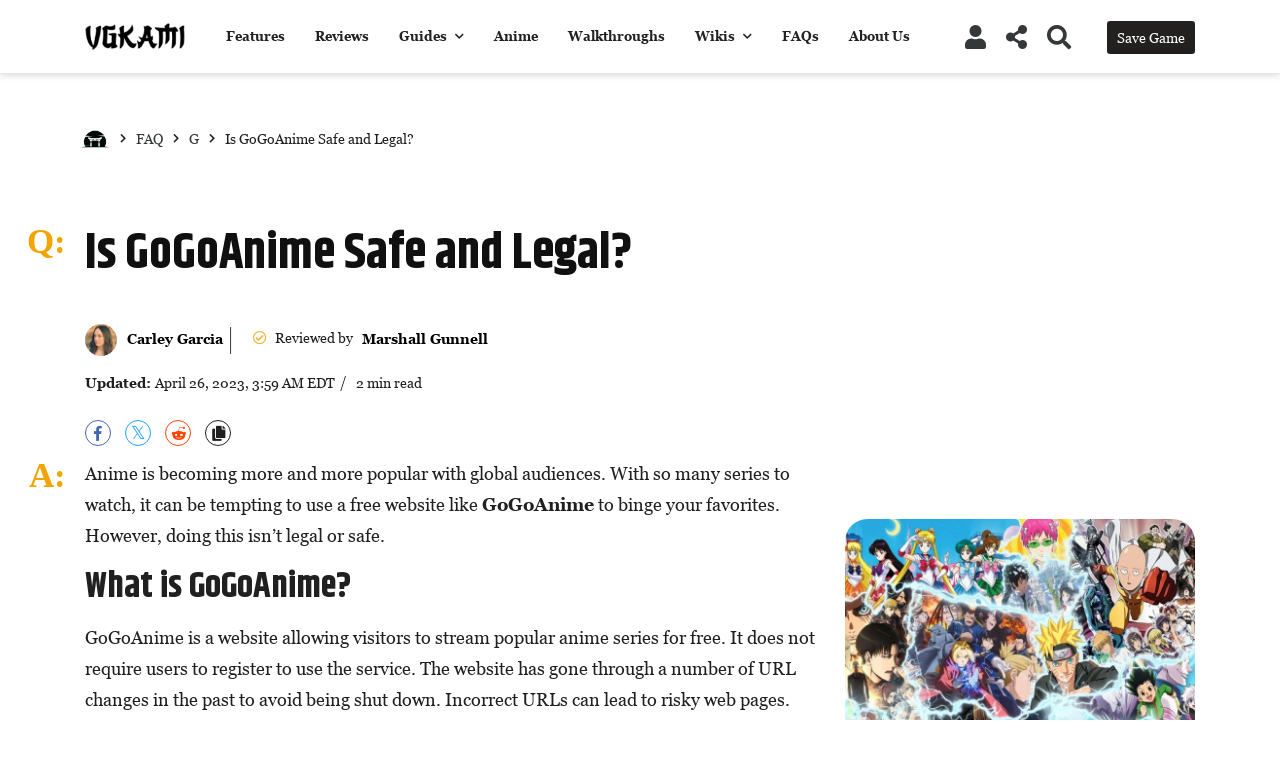

--- FILE ---
content_type: text/html; charset=UTF-8
request_url: https://vgkami.com/faq/is-gogoanime-safe-and-legal/
body_size: 26280
content:
<!DOCTYPE html>
<html lang="en-US">
	<head>
		<link rel="preload" href="https://vgkami.com/wp-content/themes/wikilogy/style.css" as="style" />
		<link rel="preload" href="https://vgkami.com/wp-content/themes/wikilogy-child/style.css" as="style" />
		
		<meta charset="UTF-8" />
		<meta http-equiv="X-UA-Compatible" content="IE=edge">
		<meta name="viewport" content="width=device-width, initial-scale=1">
		<link rel="profile" href="gmpg.org/xfn/11" />
		<link rel="pingback" href="https://vgkami.com/xmlrpc.php" />
		<link href='https://fonts.googleapis.com/css?family=Khand:200,200i,300,300i,400,400i,500,500i,600,600i,700,700i&subset=cyrillic,cyrillic-ext,greek,greek-ext,latin-ext' rel='stylesheet' type='text/css'>
<meta name='robots' content='index, follow, max-image-preview:large, max-snippet:-1, max-video-preview:-1' />

	<!-- This site is optimized with the Yoast SEO plugin v26.8 - https://yoast.com/product/yoast-seo-wordpress/ -->
	<title>Is GoGoAnime Safe and Legal? - VGKAMI</title>
	<meta name="description" content="It may be tempting to watch all the anime you want for free, but using a site like GoGoAnime might not be the best idea for you or your PC." />
	<link rel="canonical" href="https://vgkami.com/faq/is-gogoanime-safe-and-legal/" />
	<meta property="og:locale" content="en_US" />
	<meta property="og:type" content="article" />
	<meta property="og:title" content="Is GoGoAnime Safe and Legal? - VGKAMI" />
	<meta property="og:description" content="It may be tempting to watch all the anime you want for free, but using a site like GoGoAnime might not be the best idea for you or your PC." />
	<meta property="og:url" content="https://vgkami.com/faq/is-gogoanime-safe-and-legal/" />
	<meta property="og:site_name" content="VGKAMI" />
	<meta property="article:publisher" content="https://www.facebook.com/VGKAMI/" />
	<meta property="article:modified_time" content="2023-04-26T07:59:55+00:00" />
	<meta property="og:image" content="https://vgkami.com/wp-content/uploads/2022/04/anime-small-1000x667-1.jpg" />
	<meta property="og:image:width" content="720" />
	<meta property="og:image:height" content="540" />
	<meta property="og:image:type" content="image/jpeg" />
	<meta name="twitter:card" content="summary_large_image" />
	<meta name="twitter:site" content="@vgkami" />
	<meta name="twitter:label1" content="Est. reading time" />
	<meta name="twitter:data1" content="3 minutes" />
	<script type="application/ld+json" class="yoast-schema-graph">{"@context":"https://schema.org","@graph":[{"@type":"WebPage","@id":"https://vgkami.com/faq/is-gogoanime-safe-and-legal/","url":"https://vgkami.com/faq/is-gogoanime-safe-and-legal/","name":"Is GoGoAnime Safe and Legal? - VGKAMI","isPartOf":{"@id":"https://vgkami.com/#website"},"primaryImageOfPage":{"@id":"https://vgkami.com/faq/is-gogoanime-safe-and-legal/#primaryimage"},"image":{"@id":"https://vgkami.com/faq/is-gogoanime-safe-and-legal/#primaryimage"},"thumbnailUrl":"https://vgkami.com/wp-content/uploads/2022/04/anime-small-1000x667-1.jpg","datePublished":"2022-04-21T14:27:46+00:00","dateModified":"2023-04-26T07:59:55+00:00","description":"It may be tempting to watch all the anime you want for free, but using a site like GoGoAnime might not be the best idea for you or your PC.","breadcrumb":{"@id":"https://vgkami.com/faq/is-gogoanime-safe-and-legal/#breadcrumb"},"inLanguage":"en-US","potentialAction":[{"@type":"ReadAction","target":["https://vgkami.com/faq/is-gogoanime-safe-and-legal/"]}]},{"@type":"ImageObject","inLanguage":"en-US","@id":"https://vgkami.com/faq/is-gogoanime-safe-and-legal/#primaryimage","url":"https://vgkami.com/wp-content/uploads/2022/04/anime-small-1000x667-1.jpg","contentUrl":"https://vgkami.com/wp-content/uploads/2022/04/anime-small-1000x667-1.jpg","width":720,"height":540,"caption":"Is GoGoAnime legal?"},{"@type":"BreadcrumbList","@id":"https://vgkami.com/faq/is-gogoanime-safe-and-legal/#breadcrumb","itemListElement":[{"@type":"ListItem","position":1,"name":"Home","item":"https://vgkami.com/"},{"@type":"ListItem","position":2,"name":"FAQs","item":"https://vgkami.com/faq/"},{"@type":"ListItem","position":3,"name":"Is GoGoAnime Safe and Legal?"}]},{"@type":"WebSite","@id":"https://vgkami.com/#website","url":"https://vgkami.com/","name":"VGKAMI","description":"Master Your Games","potentialAction":[{"@type":"SearchAction","target":{"@type":"EntryPoint","urlTemplate":"https://vgkami.com/?s={search_term_string}"},"query-input":{"@type":"PropertyValueSpecification","valueRequired":true,"valueName":"search_term_string"}}],"inLanguage":"en-US"}]}</script>
	<!-- / Yoast SEO plugin. -->


<link rel="alternate" type="application/rss+xml" title="VGKAMI &raquo; Feed" href="https://vgkami.com/feed/" />
<link rel="alternate" type="application/rss+xml" title="VGKAMI &raquo; Comments Feed" href="https://vgkami.com/comments/feed/" />
<link rel="alternate" title="oEmbed (JSON)" type="application/json+oembed" href="https://vgkami.com/wp-json/oembed/1.0/embed?url=https%3A%2F%2Fvgkami.com%2Ffaq%2Fis-gogoanime-safe-and-legal%2F" />
<link rel="alternate" title="oEmbed (XML)" type="text/xml+oembed" href="https://vgkami.com/wp-json/oembed/1.0/embed?url=https%3A%2F%2Fvgkami.com%2Ffaq%2Fis-gogoanime-safe-and-legal%2F&#038;format=xml" />
<style type="text/css" media="all"> /*! * Font Awesome Free 5.1.0 by @fontawesome - https://fontawesome.com * License - https://fontawesome.com/license (Icons: CC BY 4.0, Fonts: SIL OFL 1.1, Code: MIT License) */ .fa,.fab,.fal,.far,.fas{-moz-osx-font-smoothing:grayscale;-webkit-font-smoothing:antialiased;display:inline-block;font-display:block;font-style:normal;font-variant:normal;text-rendering:auto;line-height:1}.fa-lg{font-size:1.33333em;line-height:.75em;vertical-align:-.0667em}.fa-xs{font-size:.75em}.fa-sm{font-size:.875em}.fa-1x{font-size:1em}.fa-2x{font-size:2em}.fa-3x{font-size:3em}.fa-4x{font-size:4em}.fa-5x{font-size:5em}.fa-6x{font-size:6em}.fa-7x{font-size:7em}.fa-8x{font-size:8em}.fa-9x{font-size:9em}.fa-10x{font-size:10em}.fa-fw{text-align:center;width:1.25em}.fa-ul{list-style-type:none;margin-left:2.5em;padding-left:0}.fa-ul>li{position:relative}.fa-li{left:-2em;position:absolute;text-align:center;width:2em;line-height:inherit}.fa-border{border:.08em solid #eee;border-radius:.1em;padding:.2em .25em .15em}.fa-pull-left{float:left}.fa-pull-right{float:right}.fa.fa-pull-left,.fab.fa-pull-left,.fal.fa-pull-left,.far.fa-pull-left,.fas.fa-pull-left{margin-right:.3em}.fa.fa-pull-right,.fab.fa-pull-right,.fal.fa-pull-right,.far.fa-pull-right,.fas.fa-pull-right{margin-left:.3em}.fa-spin{animation:a 2s infinite linear}.fa-pulse{animation:a 1s infinite steps(8)}@keyframes a{0%{transform:rotate(0deg)}to{transform:rotate(1turn)}}.fa-rotate-90{-ms-filter:"progid:DXImageTransform.Microsoft.BasicImage(rotation=1)";transform:rotate(90deg)}.fa-rotate-180{-ms-filter:"progid:DXImageTransform.Microsoft.BasicImage(rotation=2)";transform:rotate(180deg)}.fa-rotate-270{-ms-filter:"progid:DXImageTransform.Microsoft.BasicImage(rotation=3)";transform:rotate(270deg)}.fa-flip-horizontal{-ms-filter:"progid:DXImageTransform.Microsoft.BasicImage(rotation=0, mirror=1)";transform:scaleX(-1)}.fa-flip-vertical{transform:scaleY(-1)}.fa-flip-horizontal.fa-flip-vertical,.fa-flip-vertical{-ms-filter:"progid:DXImageTransform.Microsoft.BasicImage(rotation=2, mirror=1)"}.fa-flip-horizontal.fa-flip-vertical{transform:scale(-1)}:root .fa-flip-horizontal,:root .fa-flip-vertical,:root .fa-rotate-90,:root .fa-rotate-180,:root .fa-rotate-270{-webkit-filter:none;filter:none}.fa-stack{display:inline-block;height:2em;line-height:2em;position:relative;vertical-align:middle;width:2em}.fa-stack-1x,.fa-stack-2x{left:0;position:absolute;text-align:center;width:100%}.fa-stack-1x{line-height:inherit}.fa-stack-2x{font-size:2em}.fa-inverse{color:#fff}.fa-500px:before{content:"\f26e"}.fa-accessible-icon:before{content:"\f368"}.fa-accusoft:before{content:"\f369"}.fa-address-book:before{content:"\f2b9"}.fa-address-card:before{content:"\f2bb"}.fa-adjust:before{content:"\f042"}.fa-adn:before{content:"\f170"}.fa-adversal:before{content:"\f36a"}.fa-affiliatetheme:before{content:"\f36b"}.fa-algolia:before{content:"\f36c"}.fa-align-center:before{content:"\f037"}.fa-align-justify:before{content:"\f039"}.fa-align-left:before{content:"\f036"}.fa-align-right:before{content:"\f038"}.fa-allergies:before{content:"\f461"}.fa-amazon:before{content:"\f270"}.fa-amazon-pay:before{content:"\f42c"}.fa-ambulance:before{content:"\f0f9"}.fa-american-sign-language-interpreting:before{content:"\f2a3"}.fa-amilia:before{content:"\f36d"}.fa-anchor:before{content:"\f13d"}.fa-android:before{content:"\f17b"}.fa-angellist:before{content:"\f209"}.fa-angle-double-down:before{content:"\f103"}.fa-angle-double-left:before{content:"\f100"}.fa-angle-double-right:before{content:"\f101"}.fa-angle-double-up:before{content:"\f102"}.fa-angle-down:before{content:"\f107"}.fa-angle-left:before{content:"\f104"}.fa-angle-right:before{content:"\f105"}.fa-angle-up:before{content:"\f106"}.fa-angry:before{content:"\f556"}.fa-angrycreative:before{content:"\f36e"}.fa-angular:before{content:"\f420"}.fa-app-store:before{content:"\f36f"}.fa-app-store-ios:before{content:"\f370"}.fa-apper:before{content:"\f371"}.fa-apple:before{content:"\f179"}.fa-apple-pay:before{content:"\f415"}.fa-archive:before{content:"\f187"}.fa-archway:before{content:"\f557"}.fa-arrow-alt-circle-down:before{content:"\f358"}.fa-arrow-alt-circle-left:before{content:"\f359"}.fa-arrow-alt-circle-right:before{content:"\f35a"}.fa-arrow-alt-circle-up:before{content:"\f35b"}.fa-arrow-circle-down:before{content:"\f0ab"}.fa-arrow-circle-left:before{content:"\f0a8"}.fa-arrow-circle-right:before{content:"\f0a9"}.fa-arrow-circle-up:before{content:"\f0aa"}.fa-arrow-down:before{content:"\f063"}.fa-arrow-left:before{content:"\f060"}.fa-arrow-right:before{content:"\f061"}.fa-arrow-up:before{content:"\f062"}.fa-arrows-alt:before{content:"\f0b2"}.fa-arrows-alt-h:before{content:"\f337"}.fa-arrows-alt-v:before{content:"\f338"}.fa-assistive-listening-systems:before{content:"\f2a2"}.fa-asterisk:before{content:"\f069"}.fa-asymmetrik:before{content:"\f372"}.fa-at:before{content:"\f1fa"}.fa-atlas:before{content:"\f558"}.fa-audible:before{content:"\f373"}.fa-audio-description:before{content:"\f29e"}.fa-autoprefixer:before{content:"\f41c"}.fa-avianex:before{content:"\f374"}.fa-aviato:before{content:"\f421"}.fa-award:before{content:"\f559"}.fa-aws:before{content:"\f375"}.fa-backspace:before{content:"\f55a"}.fa-backward:before{content:"\f04a"}.fa-balance-scale:before{content:"\f24e"}.fa-ban:before{content:"\f05e"}.fa-band-aid:before{content:"\f462"}.fa-bandcamp:before{content:"\f2d5"}.fa-barcode:before{content:"\f02a"}.fa-bars:before{content:"\f0c9"}.fa-baseball-ball:before{content:"\f433"}.fa-basketball-ball:before{content:"\f434"}.fa-bath:before{content:"\f2cd"}.fa-battery-empty:before{content:"\f244"}.fa-battery-full:before{content:"\f240"}.fa-battery-half:before{content:"\f242"}.fa-battery-quarter:before{content:"\f243"}.fa-battery-three-quarters:before{content:"\f241"}.fa-bed:before{content:"\f236"}.fa-beer:before{content:"\f0fc"}.fa-behance:before{content:"\f1b4"}.fa-behance-square:before{content:"\f1b5"}.fa-bell:before{content:"\f0f3"}.fa-bell-slash:before{content:"\f1f6"}.fa-bezier-curve:before{content:"\f55b"}.fa-bicycle:before{content:"\f206"}.fa-bimobject:before{content:"\f378"}.fa-binoculars:before{content:"\f1e5"}.fa-birthday-cake:before{content:"\f1fd"}.fa-bitbucket:before{content:"\f171"}.fa-bitcoin:before{content:"\f379"}.fa-bity:before{content:"\f37a"}.fa-black-tie:before{content:"\f27e"}.fa-blackberry:before{content:"\f37b"}.fa-blender:before{content:"\f517"}.fa-blind:before{content:"\f29d"}.fa-blogger:before{content:"\f37c"}.fa-blogger-b:before{content:"\f37d"}.fa-bluetooth:before{content:"\f293"}.fa-bluetooth-b:before{content:"\f294"}.fa-bold:before{content:"\f032"}.fa-bolt:before{content:"\f0e7"}.fa-bomb:before{content:"\f1e2"}.fa-bong:before{content:"\f55c"}.fa-book:before{content:"\f02d"}.fa-book-open:before{content:"\f518"}.fa-bookmark:before{content:"\f02e"}.fa-bowling-ball:before{content:"\f436"}.fa-box:before{content:"\f466"}.fa-box-open:before{content:"\f49e"}.fa-boxes:before{content:"\f468"}.fa-braille:before{content:"\f2a1"}.fa-briefcase:before{content:"\f0b1"}.fa-briefcase-medical:before{content:"\f469"}.fa-broadcast-tower:before{content:"\f519"}.fa-broom:before{content:"\f51a"}.fa-brush:before{content:"\f55d"}.fa-btc:before{content:"\f15a"}.fa-bug:before{content:"\f188"}.fa-building:before{content:"\f1ad"}.fa-bullhorn:before{content:"\f0a1"}.fa-bullseye:before{content:"\f140"}.fa-burn:before{content:"\f46a"}.fa-buromobelexperte:before{content:"\f37f"}.fa-bus:before{content:"\f207"}.fa-bus-alt:before{content:"\f55e"}.fa-buysellads:before{content:"\f20d"}.fa-calculator:before{content:"\f1ec"}.fa-calendar:before{content:"\f133"}.fa-calendar-alt:before{content:"\f073"}.fa-calendar-check:before{content:"\f274"}.fa-calendar-minus:before{content:"\f272"}.fa-calendar-plus:before{content:"\f271"}.fa-calendar-times:before{content:"\f273"}.fa-camera:before{content:"\f030"}.fa-camera-retro:before{content:"\f083"}.fa-cannabis:before{content:"\f55f"}.fa-capsules:before{content:"\f46b"}.fa-car:before{content:"\f1b9"}.fa-caret-down:before{content:"\f0d7"}.fa-caret-left:before{content:"\f0d9"}.fa-caret-right:before{content:"\f0da"}.fa-caret-square-down:before{content:"\f150"}.fa-caret-square-left:before{content:"\f191"}.fa-caret-square-right:before{content:"\f152"}.fa-caret-square-up:before{content:"\f151"}.fa-caret-up:before{content:"\f0d8"}.fa-cart-arrow-down:before{content:"\f218"}.fa-cart-plus:before{content:"\f217"}.fa-cc-amazon-pay:before{content:"\f42d"}.fa-cc-amex:before{content:"\f1f3"}.fa-cc-apple-pay:before{content:"\f416"}.fa-cc-diners-club:before{content:"\f24c"}.fa-cc-discover:before{content:"\f1f2"}.fa-cc-jcb:before{content:"\f24b"}.fa-cc-mastercard:before{content:"\f1f1"}.fa-cc-paypal:before{content:"\f1f4"}.fa-cc-stripe:before{content:"\f1f5"}.fa-cc-visa:before{content:"\f1f0"}.fa-centercode:before{content:"\f380"}.fa-certificate:before{content:"\f0a3"}.fa-chalkboard:before{content:"\f51b"}.fa-chalkboard-teacher:before{content:"\f51c"}.fa-chart-area:before{content:"\f1fe"}.fa-chart-bar:before{content:"\f080"}.fa-chart-line:before{content:"\f201"}.fa-chart-pie:before{content:"\f200"}.fa-check:before{content:"\f00c"}.fa-check-circle:before{content:"\f058"}.fa-check-double:before{content:"\f560"}.fa-check-square:before{content:"\f14a"}.fa-chess:before{content:"\f439"}.fa-chess-bishop:before{content:"\f43a"}.fa-chess-board:before{content:"\f43c"}.fa-chess-king:before{content:"\f43f"}.fa-chess-knight:before{content:"\f441"}.fa-chess-pawn:before{content:"\f443"}.fa-chess-queen:before{content:"\f445"}.fa-chess-rook:before{content:"\f447"}.fa-chevron-circle-down:before{content:"\f13a"}.fa-chevron-circle-left:before{content:"\f137"}.fa-chevron-circle-right:before{content:"\f138"}.fa-chevron-circle-up:before{content:"\f139"}.fa-chevron-down:before{content:"\f078"}.fa-chevron-left:before{content:"\f053"}.fa-chevron-right:before{content:"\f054"}.fa-chevron-up:before{content:"\f077"}.fa-child:before{content:"\f1ae"}.fa-chrome:before{content:"\f268"}.fa-church:before{content:"\f51d"}.fa-circle:before{content:"\f111"}.fa-circle-notch:before{content:"\f1ce"}.fa-clipboard:before{content:"\f328"}.fa-clipboard-check:before{content:"\f46c"}.fa-clipboard-list:before{content:"\f46d"}.fa-clock:before{content:"\f017"}.fa-clone:before{content:"\f24d"}.fa-closed-captioning:before{content:"\f20a"}.fa-cloud:before{content:"\f0c2"}.fa-cloud-download-alt:before{content:"\f381"}.fa-cloud-upload-alt:before{content:"\f382"}.fa-cloudscale:before{content:"\f383"}.fa-cloudsmith:before{content:"\f384"}.fa-cloudversify:before{content:"\f385"}.fa-cocktail:before{content:"\f561"}.fa-code:before{content:"\f121"}.fa-code-branch:before{content:"\f126"}.fa-codepen:before{content:"\f1cb"}.fa-codiepie:before{content:"\f284"}.fa-coffee:before{content:"\f0f4"}.fa-cog:before{content:"\f013"}.fa-cogs:before{content:"\f085"}.fa-coins:before{content:"\f51e"}.fa-columns:before{content:"\f0db"}.fa-comment:before{content:"\f075"}.fa-comment-alt:before{content:"\f27a"}.fa-comment-dots:before{content:"\f4ad"}.fa-comment-slash:before{content:"\f4b3"}.fa-comments:before{content:"\f086"}.fa-compact-disc:before{content:"\f51f"}.fa-compass:before{content:"\f14e"}.fa-compress:before{content:"\f066"}.fa-concierge-bell:before{content:"\f562"}.fa-connectdevelop:before{content:"\f20e"}.fa-contao:before{content:"\f26d"}.fa-cookie:before{content:"\f563"}.fa-cookie-bite:before{content:"\f564"}.fa-copy:before{content:"\f0c5"}.fa-copyright:before{content:"\f1f9"}.fa-couch:before{content:"\f4b8"}.fa-cpanel:before{content:"\f388"}.fa-creative-commons:before{content:"\f25e"}.fa-creative-commons-by:before{content:"\f4e7"}.fa-creative-commons-nc:before{content:"\f4e8"}.fa-creative-commons-nc-eu:before{content:"\f4e9"}.fa-creative-commons-nc-jp:before{content:"\f4ea"}.fa-creative-commons-nd:before{content:"\f4eb"}.fa-creative-commons-pd:before{content:"\f4ec"}.fa-creative-commons-pd-alt:before{content:"\f4ed"}.fa-creative-commons-remix:before{content:"\f4ee"}.fa-creative-commons-sa:before{content:"\f4ef"}.fa-creative-commons-sampling:before{content:"\f4f0"}.fa-creative-commons-sampling-plus:before{content:"\f4f1"}.fa-creative-commons-share:before{content:"\f4f2"}.fa-credit-card:before{content:"\f09d"}.fa-crop:before{content:"\f125"}.fa-crop-alt:before{content:"\f565"}.fa-crosshairs:before{content:"\f05b"}.fa-crow:before{content:"\f520"}.fa-crown:before{content:"\f521"}.fa-css3:before{content:"\f13c"}.fa-css3-alt:before{content:"\f38b"}.fa-cube:before{content:"\f1b2"}.fa-cubes:before{content:"\f1b3"}.fa-cut:before{content:"\f0c4"}.fa-cuttlefish:before{content:"\f38c"}.fa-d-and-d:before{content:"\f38d"}.fa-dashcube:before{content:"\f210"}.fa-database:before{content:"\f1c0"}.fa-deaf:before{content:"\f2a4"}.fa-delicious:before{content:"\f1a5"}.fa-deploydog:before{content:"\f38e"}.fa-deskpro:before{content:"\f38f"}.fa-desktop:before{content:"\f108"}.fa-deviantart:before{content:"\f1bd"}.fa-diagnoses:before{content:"\f470"}.fa-dice:before{content:"\f522"}.fa-dice-five:before{content:"\f523"}.fa-dice-four:before{content:"\f524"}.fa-dice-one:before{content:"\f525"}.fa-dice-six:before{content:"\f526"}.fa-dice-three:before{content:"\f527"}.fa-dice-two:before{content:"\f528"}.fa-digg:before{content:"\f1a6"}.fa-digital-ocean:before{content:"\f391"}.fa-digital-tachograph:before{content:"\f566"}.fa-discord:before{content:"\f392"}.fa-discourse:before{content:"\f393"}.fa-divide:before{content:"\f529"}.fa-dizzy:before{content:"\f567"}.fa-dna:before{content:"\f471"}.fa-dochub:before{content:"\f394"}.fa-docker:before{content:"\f395"}.fa-dollar-sign:before{content:"\f155"}.fa-dolly:before{content:"\f472"}.fa-dolly-flatbed:before{content:"\f474"}.fa-donate:before{content:"\f4b9"}.fa-door-closed:before{content:"\f52a"}.fa-door-open:before{content:"\f52b"}.fa-dot-circle:before{content:"\f192"}.fa-dove:before{content:"\f4ba"}.fa-download:before{content:"\f019"}.fa-draft2digital:before{content:"\f396"}.fa-drafting-compass:before{content:"\f568"}.fa-dribbble:before{content:"\f17d"}.fa-dribbble-square:before{content:"\f397"}.fa-dropbox:before{content:"\f16b"}.fa-drum:before{content:"\f569"}.fa-drum-steelpan:before{content:"\f56a"}.fa-drupal:before{content:"\f1a9"}.fa-dumbbell:before{content:"\f44b"}.fa-dyalog:before{content:"\f399"}.fa-earlybirds:before{content:"\f39a"}.fa-ebay:before{content:"\f4f4"}.fa-edge:before{content:"\f282"}.fa-edit:before{content:"\f044"}.fa-eject:before{content:"\f052"}.fa-elementor:before{content:"\f430"}.fa-ellipsis-h:before{content:"\f141"}.fa-ellipsis-v:before{content:"\f142"}.fa-ember:before{content:"\f423"}.fa-empire:before{content:"\f1d1"}.fa-envelope:before{content:"\f0e0"}.fa-envelope-open:before{content:"\f2b6"}.fa-envelope-square:before{content:"\f199"}.fa-envira:before{content:"\f299"}.fa-equals:before{content:"\f52c"}.fa-eraser:before{content:"\f12d"}.fa-erlang:before{content:"\f39d"}.fa-ethereum:before{content:"\f42e"}.fa-etsy:before{content:"\f2d7"}.fa-euro-sign:before{content:"\f153"}.fa-exchange-alt:before{content:"\f362"}.fa-exclamation:before{content:"\f12a"}.fa-exclamation-circle:before{content:"\f06a"}.fa-exclamation-triangle:before{content:"\f071"}.fa-expand:before{content:"\f065"}.fa-expand-arrows-alt:before{content:"\f31e"}.fa-expeditedssl:before{content:"\f23e"}.fa-external-link-alt:before{content:"\f35d"}.fa-external-link-square-alt:before{content:"\f360"}.fa-eye:before{content:"\f06e"}.fa-eye-dropper:before{content:"\f1fb"}.fa-eye-slash:before{content:"\f070"}.fa-facebook:before{content:"\f09a"}.fa-facebook-f:before{content:"\f39e"}.fa-facebook-messenger:before{content:"\f39f"}.fa-facebook-square:before{content:"\f082"}.fa-fast-backward:before{content:"\f049"}.fa-fast-forward:before{content:"\f050"}.fa-fax:before{content:"\f1ac"}.fa-feather:before{content:"\f52d"}.fa-feather-alt:before{content:"\f56b"}.fa-female:before{content:"\f182"}.fa-fighter-jet:before{content:"\f0fb"}.fa-file:before{content:"\f15b"}.fa-file-alt:before{content:"\f15c"}.fa-file-archive:before{content:"\f1c6"}.fa-file-audio:before{content:"\f1c7"}.fa-file-code:before{content:"\f1c9"}.fa-file-contract:before{content:"\f56c"}.fa-file-download:before{content:"\f56d"}.fa-file-excel:before{content:"\f1c3"}.fa-file-export:before{content:"\f56e"}.fa-file-image:before{content:"\f1c5"}.fa-file-import:before{content:"\f56f"}.fa-file-invoice:before{content:"\f570"}.fa-file-invoice-dollar:before{content:"\f571"}.fa-file-medical:before{content:"\f477"}.fa-file-medical-alt:before{content:"\f478"}.fa-file-pdf:before{content:"\f1c1"}.fa-file-powerpoint:before{content:"\f1c4"}.fa-file-prescription:before{content:"\f572"}.fa-file-signature:before{content:"\f573"}.fa-file-upload:before{content:"\f574"}.fa-file-video:before{content:"\f1c8"}.fa-file-word:before{content:"\f1c2"}.fa-fill:before{content:"\f575"}.fa-fill-drip:before{content:"\f576"}.fa-film:before{content:"\f008"}.fa-filter:before{content:"\f0b0"}.fa-fingerprint:before{content:"\f577"}.fa-fire:before{content:"\f06d"}.fa-fire-extinguisher:before{content:"\f134"}.fa-firefox:before{content:"\f269"}.fa-first-aid:before{content:"\f479"}.fa-first-order:before{content:"\f2b0"}.fa-first-order-alt:before{content:"\f50a"}.fa-firstdraft:before{content:"\f3a1"}.fa-fish:before{content:"\f578"}.fa-flag:before{content:"\f024"}.fa-flag-checkered:before{content:"\f11e"}.fa-flask:before{content:"\f0c3"}.fa-flickr:before{content:"\f16e"}.fa-flipboard:before{content:"\f44d"}.fa-flushed:before{content:"\f579"}.fa-fly:before{content:"\f417"}.fa-folder:before{content:"\f07b"}.fa-folder-open:before{content:"\f07c"}.fa-font:before{content:"\f031"}.fa-font-awesome:before{content:"\f2b4"}.fa-font-awesome-alt:before{content:"\f35c"}.fa-font-awesome-flag:before{content:"\f425"}.fa-font-awesome-logo-full:before{content:"\f4e6"}.fa-fonticons:before{content:"\f280"}.fa-fonticons-fi:before{content:"\f3a2"}.fa-football-ball:before{content:"\f44e"}.fa-fort-awesome:before{content:"\f286"}.fa-fort-awesome-alt:before{content:"\f3a3"}.fa-forumbee:before{content:"\f211"}.fa-forward:before{content:"\f04e"}.fa-foursquare:before{content:"\f180"}.fa-free-code-camp:before{content:"\f2c5"}.fa-freebsd:before{content:"\f3a4"}.fa-frog:before{content:"\f52e"}.fa-frown:before{content:"\f119"}.fa-frown-open:before{content:"\f57a"}.fa-fulcrum:before{content:"\f50b"}.fa-futbol:before{content:"\f1e3"}.fa-galactic-republic:before{content:"\f50c"}.fa-galactic-senate:before{content:"\f50d"}.fa-gamepad:before{content:"\f11b"}.fa-gas-pump:before{content:"\f52f"}.fa-gavel:before{content:"\f0e3"}.fa-gem:before{content:"\f3a5"}.fa-genderless:before{content:"\f22d"}.fa-get-pocket:before{content:"\f265"}.fa-gg:before{content:"\f260"}.fa-gg-circle:before{content:"\f261"}.fa-gift:before{content:"\f06b"}.fa-git:before{content:"\f1d3"}.fa-git-square:before{content:"\f1d2"}.fa-github:before{content:"\f09b"}.fa-github-alt:before{content:"\f113"}.fa-github-square:before{content:"\f092"}.fa-gitkraken:before{content:"\f3a6"}.fa-gitlab:before{content:"\f296"}.fa-gitter:before{content:"\f426"}.fa-glass-martini:before{content:"\f000"}.fa-glass-martini-alt:before{content:"\f57b"}.fa-glasses:before{content:"\f530"}.fa-glide:before{content:"\f2a5"}.fa-glide-g:before{content:"\f2a6"}.fa-globe:before{content:"\f0ac"}.fa-globe-africa:before{content:"\f57c"}.fa-globe-americas:before{content:"\f57d"}.fa-globe-asia:before{content:"\f57e"}.fa-gofore:before{content:"\f3a7"}.fa-golf-ball:before{content:"\f450"}.fa-goodreads:before{content:"\f3a8"}.fa-goodreads-g:before{content:"\f3a9"}.fa-google:before{content:"\f1a0"}.fa-google-drive:before{content:"\f3aa"}.fa-google-play:before{content:"\f3ab"}.fa-google-plus:before{content:"\f2b3"}.fa-google-plus-g:before{content:"\f0d5"}.fa-google-plus-square:before{content:"\f0d4"}.fa-google-wallet:before{content:"\f1ee"}.fa-graduation-cap:before{content:"\f19d"}.fa-gratipay:before{content:"\f184"}.fa-grav:before{content:"\f2d6"}.fa-greater-than:before{content:"\f531"}.fa-greater-than-equal:before{content:"\f532"}.fa-grimace:before{content:"\f57f"}.fa-grin:before{content:"\f580"}.fa-grin-alt:before{content:"\f581"}.fa-grin-beam:before{content:"\f582"}.fa-grin-beam-sweat:before{content:"\f583"}.fa-grin-hearts:before{content:"\f584"}.fa-grin-squint:before{content:"\f585"}.fa-grin-squint-tears:before{content:"\f586"}.fa-grin-stars:before{content:"\f587"}.fa-grin-tears:before{content:"\f588"}.fa-grin-tongue:before{content:"\f589"}.fa-grin-tongue-squint:before{content:"\f58a"}.fa-grin-tongue-wink:before{content:"\f58b"}.fa-grin-wink:before{content:"\f58c"}.fa-grip-horizontal:before{content:"\f58d"}.fa-grip-vertical:before{content:"\f58e"}.fa-gripfire:before{content:"\f3ac"}.fa-grunt:before{content:"\f3ad"}.fa-gulp:before{content:"\f3ae"}.fa-h-square:before{content:"\f0fd"}.fa-hacker-news:before{content:"\f1d4"}.fa-hacker-news-square:before{content:"\f3af"}.fa-hand-holding:before{content:"\f4bd"}.fa-hand-holding-heart:before{content:"\f4be"}.fa-hand-holding-usd:before{content:"\f4c0"}.fa-hand-lizard:before{content:"\f258"}.fa-hand-paper:before{content:"\f256"}.fa-hand-peace:before{content:"\f25b"}.fa-hand-point-down:before{content:"\f0a7"}.fa-hand-point-left:before{content:"\f0a5"}.fa-hand-point-right:before{content:"\f0a4"}.fa-hand-point-up:before{content:"\f0a6"}.fa-hand-pointer:before{content:"\f25a"}.fa-hand-rock:before{content:"\f255"}.fa-hand-scissors:before{content:"\f257"}.fa-hand-spock:before{content:"\f259"}.fa-hands:before{content:"\f4c2"}.fa-hands-helping:before{content:"\f4c4"}.fa-handshake:before{content:"\f2b5"}.fa-hashtag:before{content:"\f292"}.fa-hdd:before{content:"\f0a0"}.fa-heading:before{content:"\f1dc"}.fa-headphones:before{content:"\f025"}.fa-headphones-alt:before{content:"\f58f"}.fa-headset:before{content:"\f590"}.fa-heart:before{content:"\f004"}.fa-heartbeat:before{content:"\f21e"}.fa-helicopter:before{content:"\f533"}.fa-highlighter:before{content:"\f591"}.fa-hips:before{content:"\f452"}.fa-hire-a-helper:before{content:"\f3b0"}.fa-history:before{content:"\f1da"}.fa-hockey-puck:before{content:"\f453"}.fa-home:before{content:"\f015"}.fa-hooli:before{content:"\f427"}.fa-hornbill:before{content:"\f592"}.fa-hospital:before{content:"\f0f8"}.fa-hospital-alt:before{content:"\f47d"}.fa-hospital-symbol:before{content:"\f47e"}.fa-hot-tub:before{content:"\f593"}.fa-hotel:before{content:"\f594"}.fa-hotjar:before{content:"\f3b1"}.fa-hourglass:before{content:"\f254"}.fa-hourglass-end:before{content:"\f253"}.fa-hourglass-half:before{content:"\f252"}.fa-hourglass-start:before{content:"\f251"}.fa-houzz:before{content:"\f27c"}.fa-html5:before{content:"\f13b"}.fa-hubspot:before{content:"\f3b2"}.fa-i-cursor:before{content:"\f246"}.fa-id-badge:before{content:"\f2c1"}.fa-id-card:before{content:"\f2c2"}.fa-id-card-alt:before{content:"\f47f"}.fa-image:before{content:"\f03e"}.fa-images:before{content:"\f302"}.fa-imdb:before{content:"\f2d8"}.fa-inbox:before{content:"\f01c"}.fa-indent:before{content:"\f03c"}.fa-industry:before{content:"\f275"}.fa-infinity:before{content:"\f534"}.fa-info:before{content:"\f129"}.fa-info-circle:before{content:"\f05a"}.fa-instagram:before{content:"\f16d"}.fa-internet-explorer:before{content:"\f26b"}.fa-ioxhost:before{content:"\f208"}.fa-italic:before{content:"\f033"}.fa-itunes:before{content:"\f3b4"}.fa-itunes-note:before{content:"\f3b5"}.fa-java:before{content:"\f4e4"}.fa-jedi-order:before{content:"\f50e"}.fa-jenkins:before{content:"\f3b6"}.fa-joget:before{content:"\f3b7"}.fa-joint:before{content:"\f595"}.fa-joomla:before{content:"\f1aa"}.fa-js:before{content:"\f3b8"}.fa-js-square:before{content:"\f3b9"}.fa-jsfiddle:before{content:"\f1cc"}.fa-key:before{content:"\f084"}.fa-keybase:before{content:"\f4f5"}.fa-keyboard:before{content:"\f11c"}.fa-keycdn:before{content:"\f3ba"}.fa-kickstarter:before{content:"\f3bb"}.fa-kickstarter-k:before{content:"\f3bc"}.fa-kiss:before{content:"\f596"}.fa-kiss-beam:before{content:"\f597"}.fa-kiss-wink-heart:before{content:"\f598"}.fa-kiwi-bird:before{content:"\f535"}.fa-korvue:before{content:"\f42f"}.fa-language:before{content:"\f1ab"}.fa-laptop:before{content:"\f109"}.fa-laravel:before{content:"\f3bd"}.fa-lastfm:before{content:"\f202"}.fa-lastfm-square:before{content:"\f203"}.fa-laugh:before{content:"\f599"}.fa-laugh-beam:before{content:"\f59a"}.fa-laugh-squint:before{content:"\f59b"}.fa-laugh-wink:before{content:"\f59c"}.fa-leaf:before{content:"\f06c"}.fa-leanpub:before{content:"\f212"}.fa-lemon:before{content:"\f094"}.fa-less:before{content:"\f41d"}.fa-less-than:before{content:"\f536"}.fa-less-than-equal:before{content:"\f537"}.fa-level-down-alt:before{content:"\f3be"}.fa-level-up-alt:before{content:"\f3bf"}.fa-life-ring:before{content:"\f1cd"}.fa-lightbulb:before{content:"\f0eb"}.fa-line:before{content:"\f3c0"}.fa-link:before{content:"\f0c1"}.fa-linkedin:before{content:"\f08c"}.fa-linkedin-in:before{content:"\f0e1"}.fa-linode:before{content:"\f2b8"}.fa-linux:before{content:"\f17c"}.fa-lira-sign:before{content:"\f195"}.fa-list:before{content:"\f03a"}.fa-list-alt:before{content:"\f022"}.fa-list-ol:before{content:"\f0cb"}.fa-list-ul:before{content:"\f0ca"}.fa-location-arrow:before{content:"\f124"}.fa-lock:before{content:"\f023"}.fa-lock-open:before{content:"\f3c1"}.fa-long-arrow-alt-down:before{content:"\f309"}.fa-long-arrow-alt-left:before{content:"\f30a"}.fa-long-arrow-alt-right:before{content:"\f30b"}.fa-long-arrow-alt-up:before{content:"\f30c"}.fa-low-vision:before{content:"\f2a8"}.fa-luggage-cart:before{content:"\f59d"}.fa-lyft:before{content:"\f3c3"}.fa-magento:before{content:"\f3c4"}.fa-magic:before{content:"\f0d0"}.fa-magnet:before{content:"\f076"}.fa-mailchimp:before{content:"\f59e"}.fa-male:before{content:"\f183"}.fa-mandalorian:before{content:"\f50f"}.fa-map:before{content:"\f279"}.fa-map-marked:before{content:"\f59f"}.fa-map-marked-alt:before{content:"\f5a0"}.fa-map-marker:before{content:"\f041"}.fa-map-marker-alt:before{content:"\f3c5"}.fa-map-pin:before{content:"\f276"}.fa-map-signs:before{content:"\f277"}.fa-marker:before{content:"\f5a1"}.fa-mars:before{content:"\f222"}.fa-mars-double:before{content:"\f227"}.fa-mars-stroke:before{content:"\f229"}.fa-mars-stroke-h:before{content:"\f22b"}.fa-mars-stroke-v:before{content:"\f22a"}.fa-mastodon:before{content:"\f4f6"}.fa-maxcdn:before{content:"\f136"}.fa-medal:before{content:"\f5a2"}.fa-medapps:before{content:"\f3c6"}.fa-medium:before{content:"\f23a"}.fa-medium-m:before{content:"\f3c7"}.fa-medkit:before{content:"\f0fa"}.fa-medrt:before{content:"\f3c8"}.fa-meetup:before{content:"\f2e0"}.fa-megaport:before{content:"\f5a3"}.fa-meh:before{content:"\f11a"}.fa-meh-blank:before{content:"\f5a4"}.fa-meh-rolling-eyes:before{content:"\f5a5"}.fa-memory:before{content:"\f538"}.fa-mercury:before{content:"\f223"}.fa-microchip:before{content:"\f2db"}.fa-microphone:before{content:"\f130"}.fa-microphone-alt:before{content:"\f3c9"}.fa-microphone-alt-slash:before{content:"\f539"}.fa-microphone-slash:before{content:"\f131"}.fa-microsoft:before{content:"\f3ca"}.fa-minus:before{content:"\f068"}.fa-minus-circle:before{content:"\f056"}.fa-minus-square:before{content:"\f146"}.fa-mix:before{content:"\f3cb"}.fa-mixcloud:before{content:"\f289"}.fa-mizuni:before{content:"\f3cc"}.fa-mobile:before{content:"\f10b"}.fa-mobile-alt:before{content:"\f3cd"}.fa-modx:before{content:"\f285"}.fa-monero:before{content:"\f3d0"}.fa-money-bill:before{content:"\f0d6"}.fa-money-bill-alt:before{content:"\f3d1"}.fa-money-bill-wave:before{content:"\f53a"}.fa-money-bill-wave-alt:before{content:"\f53b"}.fa-money-check:before{content:"\f53c"}.fa-money-check-alt:before{content:"\f53d"}.fa-monument:before{content:"\f5a6"}.fa-moon:before{content:"\f186"}.fa-mortar-pestle:before{content:"\f5a7"}.fa-motorcycle:before{content:"\f21c"}.fa-mouse-pointer:before{content:"\f245"}.fa-music:before{content:"\f001"}.fa-napster:before{content:"\f3d2"}.fa-neuter:before{content:"\f22c"}.fa-newspaper:before{content:"\f1ea"}.fa-nimblr:before{content:"\f5a8"}.fa-nintendo-switch:before{content:"\f418"}.fa-node:before{content:"\f419"}.fa-node-js:before{content:"\f3d3"}.fa-not-equal:before{content:"\f53e"}.fa-notes-medical:before{content:"\f481"}.fa-npm:before{content:"\f3d4"}.fa-ns8:before{content:"\f3d5"}.fa-nutritionix:before{content:"\f3d6"}.fa-object-group:before{content:"\f247"}.fa-object-ungroup:before{content:"\f248"}.fa-odnoklassniki:before{content:"\f263"}.fa-odnoklassniki-square:before{content:"\f264"}.fa-old-republic:before{content:"\f510"}.fa-opencart:before{content:"\f23d"}.fa-openid:before{content:"\f19b"}.fa-opera:before{content:"\f26a"}.fa-optin-monster:before{content:"\f23c"}.fa-osi:before{content:"\f41a"}.fa-outdent:before{content:"\f03b"}.fa-page4:before{content:"\f3d7"}.fa-pagelines:before{content:"\f18c"}.fa-paint-brush:before{content:"\f1fc"}.fa-paint-roller:before{content:"\f5aa"}.fa-palette:before{content:"\f53f"}.fa-palfed:before{content:"\f3d8"}.fa-pallet:before{content:"\f482"}.fa-paper-plane:before{content:"\f1d8"}.fa-paperclip:before{content:"\f0c6"}.fa-parachute-box:before{content:"\f4cd"}.fa-paragraph:before{content:"\f1dd"}.fa-parking:before{content:"\f540"}.fa-passport:before{content:"\f5ab"}.fa-paste:before{content:"\f0ea"}.fa-patreon:before{content:"\f3d9"}.fa-pause:before{content:"\f04c"}.fa-pause-circle:before{content:"\f28b"}.fa-paw:before{content:"\f1b0"}.fa-paypal:before{content:"\f1ed"}.fa-pen:before{content:"\f304"}.fa-pen-alt:before{content:"\f305"}.fa-pen-fancy:before{content:"\f5ac"}.fa-pen-nib:before{content:"\f5ad"}.fa-pen-square:before{content:"\f14b"}.fa-pencil-alt:before{content:"\f303"}.fa-pencil-ruler:before{content:"\f5ae"}.fa-people-carry:before{content:"\f4ce"}.fa-percent:before{content:"\f295"}.fa-percentage:before{content:"\f541"}.fa-periscope:before{content:"\f3da"}.fa-phabricator:before{content:"\f3db"}.fa-phoenix-framework:before{content:"\f3dc"}.fa-phoenix-squadron:before{content:"\f511"}.fa-phone:before{content:"\f095"}.fa-phone-slash:before{content:"\f3dd"}.fa-phone-square:before{content:"\f098"}.fa-phone-volume:before{content:"\f2a0"}.fa-php:before{content:"\f457"}.fa-pied-piper:before{content:"\f2ae"}.fa-pied-piper-alt:before{content:"\f1a8"}.fa-pied-piper-hat:before{content:"\f4e5"}.fa-pied-piper-pp:before{content:"\f1a7"}.fa-piggy-bank:before{content:"\f4d3"}.fa-pills:before{content:"\f484"}.fa-pinterest:before{content:"\f0d2"}.fa-pinterest-p:before{content:"\f231"}.fa-pinterest-square:before{content:"\f0d3"}.fa-plane:before{content:"\f072"}.fa-plane-arrival:before{content:"\f5af"}.fa-plane-departure:before{content:"\f5b0"}.fa-play:before{content:"\f04b"}.fa-play-circle:before{content:"\f144"}.fa-playstation:before{content:"\f3df"}.fa-plug:before{content:"\f1e6"}.fa-plus:before{content:"\f067"}.fa-plus-circle:before{content:"\f055"}.fa-plus-square:before{content:"\f0fe"}.fa-podcast:before{content:"\f2ce"}.fa-poo:before{content:"\f2fe"}.fa-portrait:before{content:"\f3e0"}.fa-pound-sign:before{content:"\f154"}.fa-power-off:before{content:"\f011"}.fa-prescription:before{content:"\f5b1"}.fa-prescription-bottle:before{content:"\f485"}.fa-prescription-bottle-alt:before{content:"\f486"}.fa-print:before{content:"\f02f"}.fa-procedures:before{content:"\f487"}.fa-product-hunt:before{content:"\f288"}.fa-project-diagram:before{content:"\f542"}.fa-pushed:before{content:"\f3e1"}.fa-puzzle-piece:before{content:"\f12e"}.fa-python:before{content:"\f3e2"}.fa-qq:before{content:"\f1d6"}.fa-qrcode:before{content:"\f029"}.fa-question:before{content:"\f128"}.fa-question-circle:before{content:"\f059"}.fa-quidditch:before{content:"\f458"}.fa-quinscape:before{content:"\f459"}.fa-quora:before{content:"\f2c4"}.fa-quote-left:before{content:"\f10d"}.fa-quote-right:before{content:"\f10e"}.fa-r-project:before{content:"\f4f7"}.fa-random:before{content:"\f074"}.fa-ravelry:before{content:"\f2d9"}.fa-react:before{content:"\f41b"}.fa-readme:before{content:"\f4d5"}.fa-rebel:before{content:"\f1d0"}.fa-receipt:before{content:"\f543"}.fa-recycle:before{content:"\f1b8"}.fa-red-river:before{content:"\f3e3"}.fa-reddit:before{content:"\f1a1"}.fa-reddit-alien:before{content:"\f281"}.fa-reddit-square:before{content:"\f1a2"}.fa-redo:before{content:"\f01e"}.fa-redo-alt:before{content:"\f2f9"}.fa-registered:before{content:"\f25d"}.fa-rendact:before{content:"\f3e4"}.fa-renren:before{content:"\f18b"}.fa-reply:before{content:"\f3e5"}.fa-reply-all:before{content:"\f122"}.fa-replyd:before{content:"\f3e6"}.fa-researchgate:before{content:"\f4f8"}.fa-resolving:before{content:"\f3e7"}.fa-retweet:before{content:"\f079"}.fa-ribbon:before{content:"\f4d6"}.fa-road:before{content:"\f018"}.fa-robot:before{content:"\f544"}.fa-rocket:before{content:"\f135"}.fa-rocketchat:before{content:"\f3e8"}.fa-rockrms:before{content:"\f3e9"}.fa-rss:before{content:"\f09e"}.fa-rss-square:before{content:"\f143"}.fa-ruble-sign:before{content:"\f158"}.fa-ruler:before{content:"\f545"}.fa-ruler-combined:before{content:"\f546"}.fa-ruler-horizontal:before{content:"\f547"}.fa-ruler-vertical:before{content:"\f548"}.fa-rupee-sign:before{content:"\f156"}.fa-sad-cry:before{content:"\f5b3"}.fa-sad-tear:before{content:"\f5b4"}.fa-safari:before{content:"\f267"}.fa-sass:before{content:"\f41e"}.fa-save:before{content:"\f0c7"}.fa-schlix:before{content:"\f3ea"}.fa-school:before{content:"\f549"}.fa-screwdriver:before{content:"\f54a"}.fa-scribd:before{content:"\f28a"}.fa-search:before{content:"\f002"}.fa-search-minus:before{content:"\f010"}.fa-search-plus:before{content:"\f00e"}.fa-searchengin:before{content:"\f3eb"}.fa-seedling:before{content:"\f4d8"}.fa-sellcast:before{content:"\f2da"}.fa-sellsy:before{content:"\f213"}.fa-server:before{content:"\f233"}.fa-servicestack:before{content:"\f3ec"}.fa-share:before{content:"\f064"}.fa-share-alt:before{content:"\f1e0"}.fa-share-alt-square:before{content:"\f1e1"}.fa-share-square:before{content:"\f14d"}.fa-shekel-sign:before{content:"\f20b"}.fa-shield-alt:before{content:"\f3ed"}.fa-ship:before{content:"\f21a"}.fa-shipping-fast:before{content:"\f48b"}.fa-shirtsinbulk:before{content:"\f214"}.fa-shoe-prints:before{content:"\f54b"}.fa-shopping-bag:before{content:"\f290"}.fa-shopping-basket:before{content:"\f291"}.fa-shopping-cart:before{content:"\f07a"}.fa-shopware:before{content:"\f5b5"}.fa-shower:before{content:"\f2cc"}.fa-shuttle-van:before{content:"\f5b6"}.fa-sign:before{content:"\f4d9"}.fa-sign-in-alt:before{content:"\f2f6"}.fa-sign-language:before{content:"\f2a7"}.fa-sign-out-alt:before{content:"\f2f5"}.fa-signal:before{content:"\f012"}.fa-signature:before{content:"\f5b7"}.fa-simplybuilt:before{content:"\f215"}.fa-sistrix:before{content:"\f3ee"}.fa-sitemap:before{content:"\f0e8"}.fa-sith:before{content:"\f512"}.fa-skull:before{content:"\f54c"}.fa-skyatlas:before{content:"\f216"}.fa-skype:before{content:"\f17e"}.fa-slack:before{content:"\f198"}.fa-slack-hash:before{content:"\f3ef"}.fa-sliders-h:before{content:"\f1de"}.fa-slideshare:before{content:"\f1e7"}.fa-smile:before{content:"\f118"}.fa-smile-beam:before{content:"\f5b8"}.fa-smile-wink:before{content:"\f4da"}.fa-smoking:before{content:"\f48d"}.fa-smoking-ban:before{content:"\f54d"}.fa-snapchat:before{content:"\f2ab"}.fa-snapchat-ghost:before{content:"\f2ac"}.fa-snapchat-square:before{content:"\f2ad"}.fa-snowflake:before{content:"\f2dc"}.fa-solar-panel:before{content:"\f5ba"}.fa-sort:before{content:"\f0dc"}.fa-sort-alpha-down:before{content:"\f15d"}.fa-sort-alpha-up:before{content:"\f15e"}.fa-sort-amount-down:before{content:"\f160"}.fa-sort-amount-up:before{content:"\f161"}.fa-sort-down:before{content:"\f0dd"}.fa-sort-numeric-down:before{content:"\f162"}.fa-sort-numeric-up:before{content:"\f163"}.fa-sort-up:before{content:"\f0de"}.fa-soundcloud:before{content:"\f1be"}.fa-spa:before{content:"\f5bb"}.fa-space-shuttle:before{content:"\f197"}.fa-speakap:before{content:"\f3f3"}.fa-spinner:before{content:"\f110"}.fa-splotch:before{content:"\f5bc"}.fa-spotify:before{content:"\f1bc"}.fa-spray-can:before{content:"\f5bd"}.fa-square:before{content:"\f0c8"}.fa-square-full:before{content:"\f45c"}.fa-squarespace:before{content:"\f5be"}.fa-stack-exchange:before{content:"\f18d"}.fa-stack-overflow:before{content:"\f16c"}.fa-stamp:before{content:"\f5bf"}.fa-star:before{content:"\f005"}.fa-star-half:before{content:"\f089"}.fa-star-half-alt:before{content:"\f5c0"}.fa-staylinked:before{content:"\f3f5"}.fa-steam:before{content:"\f1b6"}.fa-steam-square:before{content:"\f1b7"}.fa-steam-symbol:before{content:"\f3f6"}.fa-step-backward:before{content:"\f048"}.fa-step-forward:before{content:"\f051"}.fa-stethoscope:before{content:"\f0f1"}.fa-sticker-mule:before{content:"\f3f7"}.fa-sticky-note:before{content:"\f249"}.fa-stop:before{content:"\f04d"}.fa-stop-circle:before{content:"\f28d"}.fa-stopwatch:before{content:"\f2f2"}.fa-store:before{content:"\f54e"}.fa-store-alt:before{content:"\f54f"}.fa-strava:before{content:"\f428"}.fa-stream:before{content:"\f550"}.fa-street-view:before{content:"\f21d"}.fa-strikethrough:before{content:"\f0cc"}.fa-stripe:before{content:"\f429"}.fa-stripe-s:before{content:"\f42a"}.fa-stroopwafel:before{content:"\f551"}.fa-studiovinari:before{content:"\f3f8"}.fa-stumbleupon:before{content:"\f1a4"}.fa-stumbleupon-circle:before{content:"\f1a3"}.fa-subscript:before{content:"\f12c"}.fa-subway:before{content:"\f239"}.fa-suitcase:before{content:"\f0f2"}.fa-suitcase-rolling:before{content:"\f5c1"}.fa-sun:before{content:"\f185"}.fa-superpowers:before{content:"\f2dd"}.fa-superscript:before{content:"\f12b"}.fa-supple:before{content:"\f3f9"}.fa-surprise:before{content:"\f5c2"}.fa-swatchbook:before{content:"\f5c3"}.fa-swimmer:before{content:"\f5c4"}.fa-swimming-pool:before{content:"\f5c5"}.fa-sync:before{content:"\f021"}.fa-sync-alt:before{content:"\f2f1"}.fa-syringe:before{content:"\f48e"}.fa-table:before{content:"\f0ce"}.fa-table-tennis:before{content:"\f45d"}.fa-tablet:before{content:"\f10a"}.fa-tablet-alt:before{content:"\f3fa"}.fa-tablets:before{content:"\f490"}.fa-tachometer-alt:before{content:"\f3fd"}.fa-tag:before{content:"\f02b"}.fa-tags:before{content:"\f02c"}.fa-tape:before{content:"\f4db"}.fa-tasks:before{content:"\f0ae"}.fa-taxi:before{content:"\f1ba"}.fa-teamspeak:before{content:"\f4f9"}.fa-telegram:before{content:"\f2c6"}.fa-telegram-plane:before{content:"\f3fe"}.fa-tencent-weibo:before{content:"\f1d5"}.fa-terminal:before{content:"\f120"}.fa-text-height:before{content:"\f034"}.fa-text-width:before{content:"\f035"}.fa-th:before{content:"\f00a"}.fa-th-large:before{content:"\f009"}.fa-th-list:before{content:"\f00b"}.fa-themeco:before{content:"\f5c6"}.fa-themeisle:before{content:"\f2b2"}.fa-thermometer:before{content:"\f491"}.fa-thermometer-empty:before{content:"\f2cb"}.fa-thermometer-full:before{content:"\f2c7"}.fa-thermometer-half:before{content:"\f2c9"}.fa-thermometer-quarter:before{content:"\f2ca"}.fa-thermometer-three-quarters:before{content:"\f2c8"}.fa-thumbs-down:before{content:"\f165"}.fa-thumbs-up:before{content:"\f164"}.fa-thumbtack:before{content:"\f08d"}.fa-ticket-alt:before{content:"\f3ff"}.fa-times:before{content:"\f00d"}.fa-times-circle:before{content:"\f057"}.fa-tint:before{content:"\f043"}.fa-tint-slash:before{content:"\f5c7"}.fa-tired:before{content:"\f5c8"}.fa-toggle-off:before{content:"\f204"}.fa-toggle-on:before{content:"\f205"}.fa-toolbox:before{content:"\f552"}.fa-tooth:before{content:"\f5c9"}.fa-trade-federation:before{content:"\f513"}.fa-trademark:before{content:"\f25c"}.fa-train:before{content:"\f238"}.fa-transgender:before{content:"\f224"}.fa-transgender-alt:before{content:"\f225"}.fa-trash:before{content:"\f1f8"}.fa-trash-alt:before{content:"\f2ed"}.fa-tree:before{content:"\f1bb"}.fa-trello:before{content:"\f181"}.fa-tripadvisor:before{content:"\f262"}.fa-trophy:before{content:"\f091"}.fa-truck:before{content:"\f0d1"}.fa-truck-loading:before{content:"\f4de"}.fa-truck-moving:before{content:"\f4df"}.fa-tshirt:before{content:"\f553"}.fa-tty:before{content:"\f1e4"}.fa-tumblr:before{content:"\f173"}.fa-tumblr-square:before{content:"\f174"}.fa-tv:before{content:"\f26c"}.fa-twitch:before{content:"\f1e8"}.fa-twitter:before{content:"\f099"}.fa-twitter-square:before{content:"\f081"}.fa-typo3:before{content:"\f42b"}.fa-uber:before{content:"\f402"}.fa-uikit:before{content:"\f403"}.fa-umbrella:before{content:"\f0e9"}.fa-umbrella-beach:before{content:"\f5ca"}.fa-underline:before{content:"\f0cd"}.fa-undo:before{content:"\f0e2"}.fa-undo-alt:before{content:"\f2ea"}.fa-uniregistry:before{content:"\f404"}.fa-universal-access:before{content:"\f29a"}.fa-university:before{content:"\f19c"}.fa-unlink:before{content:"\f127"}.fa-unlock:before{content:"\f09c"}.fa-unlock-alt:before{content:"\f13e"}.fa-untappd:before{content:"\f405"}.fa-upload:before{content:"\f093"}.fa-usb:before{content:"\f287"}.fa-user:before{content:"\f007"}.fa-user-alt:before{content:"\f406"}.fa-user-alt-slash:before{content:"\f4fa"}.fa-user-astronaut:before{content:"\f4fb"}.fa-user-check:before{content:"\f4fc"}.fa-user-circle:before{content:"\f2bd"}.fa-user-clock:before{content:"\f4fd"}.fa-user-cog:before{content:"\f4fe"}.fa-user-edit:before{content:"\f4ff"}.fa-user-friends:before{content:"\f500"}.fa-user-graduate:before{content:"\f501"}.fa-user-lock:before{content:"\f502"}.fa-user-md:before{content:"\f0f0"}.fa-user-minus:before{content:"\f503"}.fa-user-ninja:before{content:"\f504"}.fa-user-plus:before{content:"\f234"}.fa-user-secret:before{content:"\f21b"}.fa-user-shield:before{content:"\f505"}.fa-user-slash:before{content:"\f506"}.fa-user-tag:before{content:"\f507"}.fa-user-tie:before{content:"\f508"}.fa-user-times:before{content:"\f235"}.fa-users:before{content:"\f0c0"}.fa-users-cog:before{content:"\f509"}.fa-ussunnah:before{content:"\f407"}.fa-utensil-spoon:before{content:"\f2e5"}.fa-utensils:before{content:"\f2e7"}.fa-vaadin:before{content:"\f408"}.fa-vector-square:before{content:"\f5cb"}.fa-venus:before{content:"\f221"}.fa-venus-double:before{content:"\f226"}.fa-venus-mars:before{content:"\f228"}.fa-viacoin:before{content:"\f237"}.fa-viadeo:before{content:"\f2a9"}.fa-viadeo-square:before{content:"\f2aa"}.fa-vial:before{content:"\f492"}.fa-vials:before{content:"\f493"}.fa-viber:before{content:"\f409"}.fa-video:before{content:"\f03d"}.fa-video-slash:before{content:"\f4e2"}.fa-vimeo:before{content:"\f40a"}.fa-vimeo-square:before{content:"\f194"}.fa-vimeo-v:before{content:"\f27d"}.fa-vine:before{content:"\f1ca"}.fa-vk:before{content:"\f189"}.fa-vnv:before{content:"\f40b"}.fa-volleyball-ball:before{content:"\f45f"}.fa-volume-down:before{content:"\f027"}.fa-volume-off:before{content:"\f026"}.fa-volume-up:before{content:"\f028"}.fa-vuejs:before{content:"\f41f"}.fa-walking:before{content:"\f554"}.fa-wallet:before{content:"\f555"}.fa-warehouse:before{content:"\f494"}.fa-weebly:before{content:"\f5cc"}.fa-weibo:before{content:"\f18a"}.fa-weight:before{content:"\f496"}.fa-weight-hanging:before{content:"\f5cd"}.fa-weixin:before{content:"\f1d7"}.fa-whatsapp:before{content:"\f232"}.fa-whatsapp-square:before{content:"\f40c"}.fa-wheelchair:before{content:"\f193"}.fa-whmcs:before{content:"\f40d"}.fa-wifi:before{content:"\f1eb"}.fa-wikipedia-w:before{content:"\f266"}.fa-window-close:before{content:"\f410"}.fa-window-maximize:before{content:"\f2d0"}.fa-window-minimize:before{content:"\f2d1"}.fa-window-restore:before{content:"\f2d2"}.fa-windows:before{content:"\f17a"}.fa-wine-glass:before{content:"\f4e3"}.fa-wine-glass-alt:before{content:"\f5ce"}.fa-wix:before{content:"\f5cf"}.fa-wolf-pack-battalion:before{content:"\f514"}.fa-won-sign:before{content:"\f159"}.fa-wordpress:before{content:"\f19a"}.fa-wordpress-simple:before{content:"\f411"}.fa-wpbeginner:before{content:"\f297"}.fa-wpexplorer:before{content:"\f2de"}.fa-wpforms:before{content:"\f298"}.fa-wrench:before{content:"\f0ad"}.fa-x-ray:before{content:"\f497"}.fa-xbox:before{content:"\f412"}.fa-xing:before{content:"\f168"}.fa-xing-square:before{content:"\f169"}.fa-y-combinator:before{content:"\f23b"}.fa-yahoo:before{content:"\f19e"}.fa-yandex:before{content:"\f413"}.fa-yandex-international:before{content:"\f414"}.fa-yelp:before{content:"\f1e9"}.fa-yen-sign:before{content:"\f157"}.fa-yoast:before{content:"\f2b1"}.fa-youtube:before{content:"\f167"}.fa-youtube-square:before{content:"\f431"}.sr-only{border:0;clip:rect(0,0,0,0);height:1px;margin:-1px;overflow:hidden;padding:0;position:absolute;width:1px}.sr-only-focusable:active,.sr-only-focusable:focus{clip:auto;height:auto;margin:0;overflow:visible;position:static;width:auto}@font-face{font-family:"Font Awesome 5 Brands";font-display:block;font-style:normal;font-weight:normal;src:url(https://vgkami.com/wp-content/themes/wikilogy/include/assets/css/../webfonts/fa-brands-400.eot);src:url(https://vgkami.com/wp-content/themes/wikilogy/include/assets/css/../webfonts/fa-brands-400.eot#1724423867) format("embedded-opentype"),url(https://vgkami.com/wp-content/themes/wikilogy/include/assets/css/../webfonts/fa-brands-400.woff2) format("woff2"),url(https://vgkami.com/wp-content/themes/wikilogy/include/assets/css/../webfonts/fa-brands-400.woff) format("woff"),url(https://vgkami.com/wp-content/themes/wikilogy/include/assets/css/../webfonts/fa-brands-400.ttf) format("truetype"),url(https://vgkami.com/wp-content/themes/wikilogy/include/assets/css/../webfonts/fa-brands-400.svg#fontawesome) format("svg")}.fab{font-family:"Font Awesome 5 Brands"}@font-face{font-family:"Font Awesome 5 Free";font-display:block;font-style:normal;font-weight:400;src:url(https://vgkami.com/wp-content/themes/wikilogy/include/assets/css/../webfonts/fa-regular-400.eot);src:url(https://vgkami.com/wp-content/themes/wikilogy/include/assets/css/../webfonts/fa-regular-400.eot#1724423867) format("embedded-opentype"),url(https://vgkami.com/wp-content/themes/wikilogy/include/assets/css/../webfonts/fa-regular-400.woff2) format("woff2"),url(https://vgkami.com/wp-content/themes/wikilogy/include/assets/css/../webfonts/fa-regular-400.woff) format("woff"),url(https://vgkami.com/wp-content/themes/wikilogy/include/assets/css/../webfonts/fa-regular-400.ttf) format("truetype"),url(https://vgkami.com/wp-content/themes/wikilogy/include/assets/css/../webfonts/fa-regular-400.svg#fontawesome) format("svg")}.far{font-weight:400}@font-face{font-family:"Font Awesome 5 Free";font-display:block;font-style:normal;font-weight:900;src:url(https://vgkami.com/wp-content/themes/wikilogy/include/assets/css/../webfonts/fa-solid-900.eot);src:url(https://vgkami.com/wp-content/themes/wikilogy/include/assets/css/../webfonts/fa-solid-900.eot#1724423867) format("embedded-opentype"),url(https://vgkami.com/wp-content/themes/wikilogy/include/assets/css/../webfonts/fa-solid-900.woff2) format("woff2"),url(https://vgkami.com/wp-content/themes/wikilogy/include/assets/css/../webfonts/fa-solid-900.woff) format("woff"),url(https://vgkami.com/wp-content/themes/wikilogy/include/assets/css/../webfonts/fa-solid-900.ttf) format("truetype"),url(https://vgkami.com/wp-content/themes/wikilogy/include/assets/css/../webfonts/fa-solid-900.svg#fontawesome) format("svg")}.fa,.far,.fas{font-family:"Font Awesome 5 Free"}.fa,.fas{font-weight:900} </style>
<style id='wp-img-auto-sizes-contain-inline-css' type='text/css'> img:is([sizes=auto i],[sizes^="auto," i]){contain-intrinsic-size:3000px 1500px} /*# sourceURL=wp-img-auto-sizes-contain-inline-css */ </style>
<style id='wp-block-library-inline-css' type='text/css'> :root{--wp-block-synced-color:#7a00df;--wp-block-synced-color--rgb:122,0,223;--wp-bound-block-color:var(--wp-block-synced-color);--wp-editor-canvas-background:#ddd;--wp-admin-theme-color:#007cba;--wp-admin-theme-color--rgb:0,124,186;--wp-admin-theme-color-darker-10:#006ba1;--wp-admin-theme-color-darker-10--rgb:0,107,160.5;--wp-admin-theme-color-darker-20:#005a87;--wp-admin-theme-color-darker-20--rgb:0,90,135;--wp-admin-border-width-focus:2px}@media (min-resolution:192dpi){:root{--wp-admin-border-width-focus:1.5px}}.wp-element-button{cursor:pointer}:root .has-very-light-gray-background-color{background-color:#eee}:root .has-very-dark-gray-background-color{background-color:#313131}:root .has-very-light-gray-color{color:#eee}:root .has-very-dark-gray-color{color:#313131}:root .has-vivid-green-cyan-to-vivid-cyan-blue-gradient-background{background:linear-gradient(135deg,#00d084,#0693e3)}:root .has-purple-crush-gradient-background{background:linear-gradient(135deg,#34e2e4,#4721fb 50%,#ab1dfe)}:root .has-hazy-dawn-gradient-background{background:linear-gradient(135deg,#faaca8,#dad0ec)}:root .has-subdued-olive-gradient-background{background:linear-gradient(135deg,#fafae1,#67a671)}:root .has-atomic-cream-gradient-background{background:linear-gradient(135deg,#fdd79a,#004a59)}:root .has-nightshade-gradient-background{background:linear-gradient(135deg,#330968,#31cdcf)}:root .has-midnight-gradient-background{background:linear-gradient(135deg,#020381,#2874fc)}:root{--wp--preset--font-size--normal:16px;--wp--preset--font-size--huge:42px}.has-regular-font-size{font-size:1em}.has-larger-font-size{font-size:2.625em}.has-normal-font-size{font-size:var(--wp--preset--font-size--normal)}.has-huge-font-size{font-size:var(--wp--preset--font-size--huge)}.has-text-align-center{text-align:center}.has-text-align-left{text-align:left}.has-text-align-right{text-align:right}.has-fit-text{white-space:nowrap!important}#end-resizable-editor-section{display:none}.aligncenter{clear:both}.items-justified-left{justify-content:flex-start}.items-justified-center{justify-content:center}.items-justified-right{justify-content:flex-end}.items-justified-space-between{justify-content:space-between}.screen-reader-text{border:0;clip-path:inset(50%);height:1px;margin:-1px;overflow:hidden;padding:0;position:absolute;width:1px;word-wrap:normal!important}.screen-reader-text:focus{background-color:#ddd;clip-path:none;color:#444;display:block;font-size:1em;height:auto;left:5px;line-height:normal;padding:15px 23px 14px;text-decoration:none;top:5px;width:auto;z-index:100000}html :where(.has-border-color){border-style:solid}html :where([style*=border-top-color]){border-top-style:solid}html :where([style*=border-right-color]){border-right-style:solid}html :where([style*=border-bottom-color]){border-bottom-style:solid}html :where([style*=border-left-color]){border-left-style:solid}html :where([style*=border-width]){border-style:solid}html :where([style*=border-top-width]){border-top-style:solid}html :where([style*=border-right-width]){border-right-style:solid}html :where([style*=border-bottom-width]){border-bottom-style:solid}html :where([style*=border-left-width]){border-left-style:solid}html :where(img[class*=wp-image-]){height:auto;max-width:100%}:where(figure){margin:0 0 1em}html :where(.is-position-sticky){--wp-admin--admin-bar--position-offset:var(--wp-admin--admin-bar--height,0px)}@media screen and (max-width:600px){html :where(.is-position-sticky){--wp-admin--admin-bar--position-offset:0px}} /*# sourceURL=wp-block-library-inline-css */ </style><style id='global-styles-inline-css' type='text/css'> :root{--wp--preset--aspect-ratio--square: 1;--wp--preset--aspect-ratio--4-3: 4/3;--wp--preset--aspect-ratio--3-4: 3/4;--wp--preset--aspect-ratio--3-2: 3/2;--wp--preset--aspect-ratio--2-3: 2/3;--wp--preset--aspect-ratio--16-9: 16/9;--wp--preset--aspect-ratio--9-16: 9/16;--wp--preset--color--black: #000000;--wp--preset--color--cyan-bluish-gray: #abb8c3;--wp--preset--color--white: #ffffff;--wp--preset--color--pale-pink: #f78da7;--wp--preset--color--vivid-red: #cf2e2e;--wp--preset--color--luminous-vivid-orange: #ff6900;--wp--preset--color--luminous-vivid-amber: #fcb900;--wp--preset--color--light-green-cyan: #7bdcb5;--wp--preset--color--vivid-green-cyan: #00d084;--wp--preset--color--pale-cyan-blue: #8ed1fc;--wp--preset--color--vivid-cyan-blue: #0693e3;--wp--preset--color--vivid-purple: #9b51e0;--wp--preset--gradient--vivid-cyan-blue-to-vivid-purple: linear-gradient(135deg,rgb(6,147,227) 0%,rgb(155,81,224) 100%);--wp--preset--gradient--light-green-cyan-to-vivid-green-cyan: linear-gradient(135deg,rgb(122,220,180) 0%,rgb(0,208,130) 100%);--wp--preset--gradient--luminous-vivid-amber-to-luminous-vivid-orange: linear-gradient(135deg,rgb(252,185,0) 0%,rgb(255,105,0) 100%);--wp--preset--gradient--luminous-vivid-orange-to-vivid-red: linear-gradient(135deg,rgb(255,105,0) 0%,rgb(207,46,46) 100%);--wp--preset--gradient--very-light-gray-to-cyan-bluish-gray: linear-gradient(135deg,rgb(238,238,238) 0%,rgb(169,184,195) 100%);--wp--preset--gradient--cool-to-warm-spectrum: linear-gradient(135deg,rgb(74,234,220) 0%,rgb(151,120,209) 20%,rgb(207,42,186) 40%,rgb(238,44,130) 60%,rgb(251,105,98) 80%,rgb(254,248,76) 100%);--wp--preset--gradient--blush-light-purple: linear-gradient(135deg,rgb(255,206,236) 0%,rgb(152,150,240) 100%);--wp--preset--gradient--blush-bordeaux: linear-gradient(135deg,rgb(254,205,165) 0%,rgb(254,45,45) 50%,rgb(107,0,62) 100%);--wp--preset--gradient--luminous-dusk: linear-gradient(135deg,rgb(255,203,112) 0%,rgb(199,81,192) 50%,rgb(65,88,208) 100%);--wp--preset--gradient--pale-ocean: linear-gradient(135deg,rgb(255,245,203) 0%,rgb(182,227,212) 50%,rgb(51,167,181) 100%);--wp--preset--gradient--electric-grass: linear-gradient(135deg,rgb(202,248,128) 0%,rgb(113,206,126) 100%);--wp--preset--gradient--midnight: linear-gradient(135deg,rgb(2,3,129) 0%,rgb(40,116,252) 100%);--wp--preset--font-size--small: 13px;--wp--preset--font-size--medium: 20px;--wp--preset--font-size--large: 36px;--wp--preset--font-size--x-large: 42px;--wp--preset--spacing--20: 0.44rem;--wp--preset--spacing--30: 0.67rem;--wp--preset--spacing--40: 1rem;--wp--preset--spacing--50: 1.5rem;--wp--preset--spacing--60: 2.25rem;--wp--preset--spacing--70: 3.38rem;--wp--preset--spacing--80: 5.06rem;--wp--preset--shadow--natural: 6px 6px 9px rgba(0, 0, 0, 0.2);--wp--preset--shadow--deep: 12px 12px 50px rgba(0, 0, 0, 0.4);--wp--preset--shadow--sharp: 6px 6px 0px rgba(0, 0, 0, 0.2);--wp--preset--shadow--outlined: 6px 6px 0px -3px rgb(255, 255, 255), 6px 6px rgb(0, 0, 0);--wp--preset--shadow--crisp: 6px 6px 0px rgb(0, 0, 0);}:where(.is-layout-flex){gap: 0.5em;}:where(.is-layout-grid){gap: 0.5em;}body .is-layout-flex{display: flex;}.is-layout-flex{flex-wrap: wrap;align-items: center;}.is-layout-flex > :is(*, div){margin: 0;}body .is-layout-grid{display: grid;}.is-layout-grid > :is(*, div){margin: 0;}:where(.wp-block-columns.is-layout-flex){gap: 2em;}:where(.wp-block-columns.is-layout-grid){gap: 2em;}:where(.wp-block-post-template.is-layout-flex){gap: 1.25em;}:where(.wp-block-post-template.is-layout-grid){gap: 1.25em;}.has-black-color{color: var(--wp--preset--color--black) !important;}.has-cyan-bluish-gray-color{color: var(--wp--preset--color--cyan-bluish-gray) !important;}.has-white-color{color: var(--wp--preset--color--white) !important;}.has-pale-pink-color{color: var(--wp--preset--color--pale-pink) !important;}.has-vivid-red-color{color: var(--wp--preset--color--vivid-red) !important;}.has-luminous-vivid-orange-color{color: var(--wp--preset--color--luminous-vivid-orange) !important;}.has-luminous-vivid-amber-color{color: var(--wp--preset--color--luminous-vivid-amber) !important;}.has-light-green-cyan-color{color: var(--wp--preset--color--light-green-cyan) !important;}.has-vivid-green-cyan-color{color: var(--wp--preset--color--vivid-green-cyan) !important;}.has-pale-cyan-blue-color{color: var(--wp--preset--color--pale-cyan-blue) !important;}.has-vivid-cyan-blue-color{color: var(--wp--preset--color--vivid-cyan-blue) !important;}.has-vivid-purple-color{color: var(--wp--preset--color--vivid-purple) !important;}.has-black-background-color{background-color: var(--wp--preset--color--black) !important;}.has-cyan-bluish-gray-background-color{background-color: var(--wp--preset--color--cyan-bluish-gray) !important;}.has-white-background-color{background-color: var(--wp--preset--color--white) !important;}.has-pale-pink-background-color{background-color: var(--wp--preset--color--pale-pink) !important;}.has-vivid-red-background-color{background-color: var(--wp--preset--color--vivid-red) !important;}.has-luminous-vivid-orange-background-color{background-color: var(--wp--preset--color--luminous-vivid-orange) !important;}.has-luminous-vivid-amber-background-color{background-color: var(--wp--preset--color--luminous-vivid-amber) !important;}.has-light-green-cyan-background-color{background-color: var(--wp--preset--color--light-green-cyan) !important;}.has-vivid-green-cyan-background-color{background-color: var(--wp--preset--color--vivid-green-cyan) !important;}.has-pale-cyan-blue-background-color{background-color: var(--wp--preset--color--pale-cyan-blue) !important;}.has-vivid-cyan-blue-background-color{background-color: var(--wp--preset--color--vivid-cyan-blue) !important;}.has-vivid-purple-background-color{background-color: var(--wp--preset--color--vivid-purple) !important;}.has-black-border-color{border-color: var(--wp--preset--color--black) !important;}.has-cyan-bluish-gray-border-color{border-color: var(--wp--preset--color--cyan-bluish-gray) !important;}.has-white-border-color{border-color: var(--wp--preset--color--white) !important;}.has-pale-pink-border-color{border-color: var(--wp--preset--color--pale-pink) !important;}.has-vivid-red-border-color{border-color: var(--wp--preset--color--vivid-red) !important;}.has-luminous-vivid-orange-border-color{border-color: var(--wp--preset--color--luminous-vivid-orange) !important;}.has-luminous-vivid-amber-border-color{border-color: var(--wp--preset--color--luminous-vivid-amber) !important;}.has-light-green-cyan-border-color{border-color: var(--wp--preset--color--light-green-cyan) !important;}.has-vivid-green-cyan-border-color{border-color: var(--wp--preset--color--vivid-green-cyan) !important;}.has-pale-cyan-blue-border-color{border-color: var(--wp--preset--color--pale-cyan-blue) !important;}.has-vivid-cyan-blue-border-color{border-color: var(--wp--preset--color--vivid-cyan-blue) !important;}.has-vivid-purple-border-color{border-color: var(--wp--preset--color--vivid-purple) !important;}.has-vivid-cyan-blue-to-vivid-purple-gradient-background{background: var(--wp--preset--gradient--vivid-cyan-blue-to-vivid-purple) !important;}.has-light-green-cyan-to-vivid-green-cyan-gradient-background{background: var(--wp--preset--gradient--light-green-cyan-to-vivid-green-cyan) !important;}.has-luminous-vivid-amber-to-luminous-vivid-orange-gradient-background{background: var(--wp--preset--gradient--luminous-vivid-amber-to-luminous-vivid-orange) !important;}.has-luminous-vivid-orange-to-vivid-red-gradient-background{background: var(--wp--preset--gradient--luminous-vivid-orange-to-vivid-red) !important;}.has-very-light-gray-to-cyan-bluish-gray-gradient-background{background: var(--wp--preset--gradient--very-light-gray-to-cyan-bluish-gray) !important;}.has-cool-to-warm-spectrum-gradient-background{background: var(--wp--preset--gradient--cool-to-warm-spectrum) !important;}.has-blush-light-purple-gradient-background{background: var(--wp--preset--gradient--blush-light-purple) !important;}.has-blush-bordeaux-gradient-background{background: var(--wp--preset--gradient--blush-bordeaux) !important;}.has-luminous-dusk-gradient-background{background: var(--wp--preset--gradient--luminous-dusk) !important;}.has-pale-ocean-gradient-background{background: var(--wp--preset--gradient--pale-ocean) !important;}.has-electric-grass-gradient-background{background: var(--wp--preset--gradient--electric-grass) !important;}.has-midnight-gradient-background{background: var(--wp--preset--gradient--midnight) !important;}.has-small-font-size{font-size: var(--wp--preset--font-size--small) !important;}.has-medium-font-size{font-size: var(--wp--preset--font-size--medium) !important;}.has-large-font-size{font-size: var(--wp--preset--font-size--large) !important;}.has-x-large-font-size{font-size: var(--wp--preset--font-size--x-large) !important;} /*# sourceURL=global-styles-inline-css */ </style>

<style id='classic-theme-styles-inline-css' type='text/css'> /*! This file is auto-generated */ .wp-block-button__link{color:#fff;background-color:#32373c;border-radius:9999px;box-shadow:none;text-decoration:none;padding:calc(.667em + 2px) calc(1.333em + 2px);font-size:1.125em}.wp-block-file__button{background:#32373c;color:#fff;text-decoration:none} /*# sourceURL=/wp-includes/css/classic-themes.min.css */ </style>
<link rel='stylesheet' id='slick-css' href='https://vgkami.com/wp-content/themes/wikilogy-child/assets/slick.css?ver=291' type='text/css' media='all' />
<link rel='stylesheet' id='confirm-css' href='https://vgkami.com/wp-content/themes/wikilogy-child/assets/jquery-confirm.min.css?ver=155' type='text/css' media='all' />
<link rel='stylesheet' id='bootstrap-css' href='https://vgkami.com/wp-content/themes/wikilogy/include/assets/css/bootstrap.min.css?ver=876' type='text/css' media='all' />
<link rel='stylesheet' id='wikilogy-css' href='https://vgkami.com/wp-content/themes/wikilogy/style.css?ver=318' type='text/css' media='all' />
<style id='wikilogy-inline-css' type='text/css'> body{font-family:Georgia;} h1, h2, h3, h4, h5, h6, .mobile-menu, .demo-language-selector ul, .custom-file-control::before, .blog-tabs .tab-list, .blog-slider .item .content .title, .user-box .bottom-links, .user-box .title, .footer.footer-style2 .footer-menu, .wikilogy-social-counter-widget ul, .history-table .title, .gt-user-list ul li .title, .vc_chart, .content-slider .title, .letters-list, .category-list.style-3, .category-list.style-2, .category-list.style-1, .feature-box .item .hover .content .title, .content-index ul, .content-table .item .title, .wikilogy-toolbar, .comment-list .comment-info, .comment-list .comment-author, .post-author .author-name, .post-content-footer .post-pages, .post-content-footer .post-share, .content-categories, .post-tags, .post-pagination, .post-read-more.style-1, .post-information.style-1, .post-list-styles .title, .widget_rss ul li cite, .widget_rss .rss-date, .widget_rss ul li a.rsswidget, .widget_tag_cloud .tagcloud, .widget_nav_menu ul, .widget_recent_comments ul, .widget_meta ul, .widget_pages ul, .widget_categories ul, .widget_archive ul, .widget_recent_entries ul, button, input[type="submit"], .woocommerce #respond input#submit.alt, .woocommerce a.button.alt, .woocommerce button.button.alt, .woocommerce input.button.alt, .woocommerce #respond input#submit, .woocommerce a.button, .woocommerce button.button, .woocommerce input.button, .header.header-style-5 .mainmenu .navbar, .header.header-style-3 .mainmenu .navbar, .header.header-style-2 .mainmenu .navbar, .header.header-style-1 .mainmenu .navbar, .header-sidebar .content .header-sidebar-menu, .header .elements .header-sidebar .content .header-sidebar-menu, .header .elements .header-sidebar .content .close-button, .header .elements .item .login-links, .wikilogy-title .shadow-title, .wikilogy-title .title, .widget-box .widget-title, .header-sidebar .content .close-button, .mobile-header-sidebar .header-user-box a, .mobile-header-sidebar .header-user-box a:visited{font-family:Georgia;} body{color:#202020;font-family:Georgia;font-size:18px;font-style:normal;font-weight:400;line-height:31px;} .wikilogy-title.style-3 .title,.wikilogy-title.style-2 .title,.wikilogy-title.style-1 .title{color:#202020;font-family:Khand;font-size:57px;font-weight:700;line-height:66px;} h1{color:#101010;font-family:Khand;font-size:50px;font-weight:800;line-height:60px;} h2{color:#202020;font-family:Khand;font-size:36px;font-weight:700;line-height:46px;} h3{color:#202020;font-family:Khand;font-size:30px;font-weight:700;line-height:40px;} h4{color:#202020;font-family:Khand;font-size:24px;font-weight:700;line-height:32px;} h5{color:#202020;font-family:Khand;font-size:21px;font-weight:700;line-height:31px;} .wikilogy-contact-box i, .blog-tabs .tab-list li.title, .category-list.style-3 li ul li a:hover, .category-list.style-3 li ul li a:focus, .user-box .bottom-links a:focus, .user-box .bottom-links a:hover, [type="checkbox"]:not(:checked) + .modern-checkbox:after, [type="checkbox"]:checked + .modern-checkbox:after, .footer.footer-style2 a:hover, .footer.footer-style2 a:focus, .footer.footer-style1 a:hover, .footer.footer-style1 a:focus, .wikilogy-title.style-6 .title, .letters-list ul li a:focus, .letters-list ul li a:hover, .letters-list.style-1 ul li a:focus, .letters-list.style-1 ul li a:hover, .letters-list.style-2 ul li a:focus, .letters-list.style-2 ul li a:hover, .category-list.style-2 li a:focus, .category-list.style-2 li a:hover, .category-list.style-1 li a:focus, .category-list.style-1 li a:hover, .wikilogy-toolbar a:focus, .wikilogy-toolbar a:hover, .wikilogy-toolbar ul li:focus, .wikilogy-toolbar ul li:hover, .comment-list .comment-info>div a:focus, .comment-list .comment-info>div a:hover, .comment-list .comment-author, .post-author .social-links ul li a, .post-author .social-links ul li a:visited, .post-author .author-name a, .post-author .author-name a:visited, .content-categories .list a:hover, .content-categories .list a:focus, .post-tags .list a:hover, .post-tags .list a:focus, .post-content-footer .post-share ul a:hover, .post-content-footer .post-share ul a:focus, .title-banner.style-2 .post-information ul li a:focus, .title-banner.style-2 .post-information ul li a:hover, .title-banner.style-3 .post-information ul li a:focus, .title-banner.style-3 .post-information ul li a:hover, .header .elements .item.header-social .content .social-links li a:hover, .header .elements .item.header-social .content .social-links li a:focus, .post-information.style-1 ul li a:focus, .post-information.style-1 ul li a:hover, .cs-select > span::after, .mobile-menu .mobile-menu-top .navbar-nav .dropdown-menu>.active>a, .mobile-menu .mobile-menu-top .navbar-nav .dropdown-menu>.active>a:focus, .mobile-menu .mobile-menu-top .navbar-nav .dropdown-menu>.active>a:hover, .mobile-menu .mobile-menu-top .navbar-nav>li a:hover, .mobile-menu .mobile-menu-top .navbar-nav>li a:focus, .mobile-menu .mobile-menu-top .navbar-nav li:hover>a, .mobile-menu .mobile-menu-top .navbar-nav li:focus>a:visited, .mobile-menu .mobile-menu-top .navbar-nav li:hover>i, .mobile-menu .mobile-menu-top .navbar-nav li:focus>i, .header.header-style-5 .mainmenu .navbar-nav li:hover>a, .header.header-style-5 .mainmenu .navbar-nav li:hover>a:visited, .header.header-style-5 .mainmenu .navbar-nav li:focus>a, .header.header-style-5 .mainmenu .navbar-nav li:focus>a:visited, .header.header-style-5 .mainmenu .navbar-nav>li>.nav-link:hover, .header.header-style-5 .mainmenu .navbar-nav>li>.nav-link:focus, .header.header-style-3 .mainmenu .navbar-nav li:hover>a, .header.header-style-3 .mainmenu .navbar-nav li:hover>a:visited, .header.header-style-3 .mainmenu .navbar-nav li:focus>a, .header.header-style-3 .mainmenu .navbar-nav li:focus>a:visited, .header.header-style-3 .mainmenu .navbar-nav>li>.nav-link:hover, .header.header-style-3 .mainmenu .navbar-nav>li>.nav-link:focus, .header.header-style-2 .mainmenu .navbar-nav li:hover>a, .header.header-style-2 .mainmenu .navbar-nav li:hover>a:visited, .header.header-style-2 .mainmenu .navbar-nav li:focus>a, .header.header-style-2 .mainmenu .navbar-nav li:focus>a:visited, .header.header-style-2 .mainmenu .navbar-nav>li>.nav-link:hover, .header.header-style-2 .mainmenu .navbar-nav>li>.nav-link:focus, .header.header-style-1 .mainmenu .navbar-nav li:hover>a, .header.header-style-1 .mainmenu .navbar-nav li:hover>a:visited, .header.header-style-1 .mainmenu .navbar-nav li:focus>a, .header.header-style-1 .mainmenu .navbar-nav li:focus>a:visited, .header.header-style-1 .mainmenu .navbar-nav>li>.nav-link:hover, .header.header-style-1 .mainmenu .navbar-nav>li>.nav-link:focus, .header-sidebar ul.social-links li a:hover, .header-sidebar ul.social-links li a:focus, .header .elements .header-sidebar ul.social-links li a:hover, .header .elements .header-sidebar ul.social-links li a:focus, .header .list-social-links ul li a:hover, .header .list-social-links ul li a:focus, .header-sidebar .content .header-sidebar-menu li:hover>a, .header-sidebar .content .header-sidebar-menu li:hover>a:visited, .header-sidebar .content .header-sidebar-menu li:focus>a, .header-sidebar .content .header-sidebar-menu li:focus>a:visited, .header-sidebar .content .header-sidebar-menu li a:hover, .header-sidebar .content .header-sidebar-menu li a:focus, .header .elements .header-sidebar .content .header-sidebar-menu li:hover>a, .header .elements .header-sidebar .content .header-sidebar-menu li:hover>a:visited, .header .elements .header-sidebar .content .header-sidebar-menu li:focus>a, .header .elements .header-sidebar .content .header-sidebar-menu li:focus>a:visited, .header .elements .header-sidebar .content .header-sidebar-menu li a:hover, .header .elements .header-sidebar .content .header-sidebar-menu li a:focus, .header .elements .item .icon i:hover, .header .elements .item.open .icon, .header .mainmenu .navbar-nav>li .dropdown-menu li a:hover, .header .mainmenu .navbar-nav>li .dropdown-menu li a:focus, a:hover, a:focus, gt-ref-tooltip, gt-ref-tooltip:visited{color:#f1b331;}.wikilogy-toolbar .close-button:hover, .wikilogy-toolbar .close-button:focus, .user-box button.close:hover, .user-box button.close:focus, .blog-tabs .tab-list li.title:after, .post-author .social-links ul li a:hover, .post-author .social-links ul li a:focus, .wikilogy-title.style-6 .title:after, .category-list.style-3 ul li:before, .category-list.style-1 li:before, .post-content-footer .post-pages .title, .post-content-footer .post-share .title, .content-categories .list a:after, .post-tags .list a:after, .content-categories .title, .post-tags .title, .header-sidebar .content .close-button:hover, .header-sidebar .content .close-button:focus, .header-sidebar .icon .sidebar-icon:hover>span, .header-sidebar.open .icon .sidebar-icon>span, .header .elements .header-sidebar .content .close-button:hover, .header .elements .header-sidebar .content .close-button:focus, .header .elements .header-sidebar .icon .sidebar-icon:hover>span, .header .elements .header-sidebar.open .icon .sidebar-icon>span, .loader-style4 .sk-fading-circle .sk-circle:before, .loader-style3 .spinner, .loader-style2 .spinner > div, .loader-style1 .double-bounce1, .loader-style1 .double-bounce2, button:hover, input[type="submit"]:hover, button:active, input[type="submit"]:active, button:active:hover, input[type="submit"]:active:hover, button:active:focus, input[type="submit"]:active:focus, button:active:visited, input[type="submit"]:active:visited, button:focus, input[type="submit"]:focus, .woocommerce #respond input#submit.alt:hover, .woocommerce a.button.alt:hover, .woocommerce button.button.alt:hover, .woocommerce input.button.alt:hover, .woocommerce #respond input#submit:hover, .woocommerce a.button:hover, .woocommerce button.button:hover, .woocommerce input.button:hover, .post-content .edit-link a, .post-content .edit-link a:visited{background-color:#f1b331;}.post-author .social-links ul li a:hover, .post-author .social-links ul li a:focus, .post-author .social-links ul li a, .post-author .social-links ul li a:visited{border-color:#f1b331;}.custom-file-control::before, button, input[type="submit"], .woocommerce #respond input#submit.alt, .woocommerce a.button.alt, .woocommerce button.button.alt, .woocommerce input.button.alt, .woocommerce #respond input#submit, .woocommerce a.button, .woocommerce button.button, .woocommerce input.button{background-color:#f1b331;} /*# sourceURL=wikilogy-inline-css */ </style>
<link rel='stylesheet' id='wikilogy-child-css' href='https://vgkami.com/wp-content/themes/wikilogy-child/style.css?ver=479' type='text/css' media='all' />
<link rel='stylesheet' id='scrollbar-css' href='https://vgkami.com/wp-content/themes/wikilogy/include/assets/css/scrollbar.css?ver=215' type='text/css' media='all' />
<link rel='stylesheet' id='select-css' href='https://vgkami.com/wp-content/themes/wikilogy/include/assets/css/select.css?ver=38' type='text/css' media='all' />
<link rel='stylesheet' id='plyr-io-css' href='https://vgkami.com/wp-content/themes/wikilogy/include/assets/css/plyr.css?ver=931' type='text/css' media='all' />
<link rel='stylesheet' id='tablepress-default-css' href='https://vgkami.com/wp-content/tablepress-combined.min.css?ver=332' type='text/css' media='all' />
<link rel='stylesheet' id='wp-featherlight-css' href='https://vgkami.com/wp-content/plugins/wp-featherlight/css/wp-featherlight.min.css?ver=272' type='text/css' media='all' />
<script type="text/javascript" src="https://vgkami.com/wp-includes/js/jquery/jquery.min.js?ver=424" id="jquery-core-js"></script>
<script type="text/javascript" src="https://vgkami.com/wp-includes/js/jquery/jquery-migrate.min.js?ver=101" id="jquery-migrate-js"></script>
<script type="text/javascript" src="https://vgkami.com/wp-content/themes/wikilogy-child/js/jquery-confirm.min.js?ver=764" id="wikilogy-confirm-js"></script>
<script type="text/javascript" src="https://vgkami.com/wp-content/themes/wikilogy-child/js/sharer.min.js?ver=379" id="social-sharer-js"></script>
<script type="text/javascript" src="https://vgkami.com/wp-content/themes/wikilogy-child/js/jquery.easypiechart.min.js?ver=158" id="easypiechart-js"></script>
<script type="text/javascript" id="wikilogy-script-js-extra">
/* <![CDATA[ */
var ajaxurl = "https://vgkami.com/wp-admin/admin-ajax.php";
//# sourceURL=wikilogy-script-js-extra
/* ]]> */
</script>
<script type="text/javascript" src="https://vgkami.com/wp-content/themes/wikilogy-child/custom.js?ver=161" id="wikilogy-script-js"></script>
<link rel="https://api.w.org/" href="https://vgkami.com/wp-json/" /><link rel="alternate" title="JSON" type="application/json" href="https://vgkami.com/wp-json/wp/v2/faq/14366" /><link rel="EditURI" type="application/rsd+xml" title="RSD" href="https://vgkami.com/xmlrpc.php?rsd" />
<meta name="generator" content="WordPress 6.9" />
<link rel='shortlink' href='https://vgkami.com/?p=14366' />
<script type="text/javascript">!(function(o,n){function $(){($.q=$.q||[]).push(arguments)}$.v=1,o[n]=o[n]||$})(window,String.fromCharCode(97,100,109,105,114,97,108));!(function(t,c,i){i=t.createElement(c),t=t.getElementsByTagName(c)[0],i.async=1,i.src="https://skillfuldrop.com/v2gylkLa5iv2nTH_bnWbLAiuDcHu27cbcpX6fePYf7vM9EwuAmgmk1Cw",t.parentNode.insertBefore(i,t)})(document,"script");;!(function(o,t,n,c){function e(n){(function(){try{return(localStorage.getItem("v4ac1eiZr0")||"").split(",")[4]>0}catch(o){}return!1})()&&(n=o[t].pubads())&&n.setTargeting("admiral-engaged","true")}(c=o[t]=o[t]||{}).cmd=c.cmd||[],typeof c.pubads===n?e():typeof c.cmd.unshift===n?c.cmd.unshift(e):c.cmd.push(e)})(window,"googletag","function");</script>
  <style type="text/css"> @font-face { font-family: "Georgia"; src: url("https://vgkami.com/wp-content/themes/wikilogy/font/georgia.woff") format("woff"); font-display: block; } @font-face { font-family: "FontAwesome"; src: url("https://vgkami.com/wp-content/themes/wikilogy/include/assets/webfonts/fa-solid-900.woff2") format("woff2"), url("https://vgkami.com/wp-content/themes/wikilogy/include/assets/webfonts/fa-brands-400.woff2") format("woff2"), url("https://vgkami.com/wp-content/themes/wikilogy/include/assets/webfonts/fa-regular-400.woff2") format("woff2"); font-weight: normal; font-style: normal; font-display: block; } @font-face { font-family: "Proxima Nova"; src: url("https://vgkami.com/wp-content/themes/wikilogy/font/ProximaNova-Regular.woff2") format("woff2"), url("https://vgkami.com/wp-content/themes/wikilogy/font/ProximaNova-Bold.woff2") format("woff2"), url("https://vgkami.com/wp-content/themes/wikilogy/font/ProximaNova-Semibold.woff2") format("woff2"); font-weight: normal; font-style: normal; font-display: block; } </style>
          <style> </style>
        <link rel="icon" href="https://vgkami.com/wp-content/uploads/2021/08/cropped-VGKami-Favicon-32x32.png" sizes="32x32" />
<link rel="icon" href="https://vgkami.com/wp-content/uploads/2021/08/cropped-VGKami-Favicon-192x192.png" sizes="192x192" />
<link rel="apple-touch-icon" href="https://vgkami.com/wp-content/uploads/2021/08/cropped-VGKami-Favicon-180x180.png" />
<meta name="msapplication-TileImage" content="https://vgkami.com/wp-content/uploads/2021/08/cropped-VGKami-Favicon-270x270.png" />
		<style type="text/css" id="wp-custom-css"> body.dark-mode .strapline { color: #fff; } .lazyloadvg-sl { opacity: 0; transition: opacity 0.3s ease-in-out; } .lazyloadvg { display:none; opacity: 0; transition: opacity 0.3s ease-in-out; } .visible { opacity: 1; } .header.header-style-2 .mainmenu .navbar-nav > li > .nav-link, .header.header-style-2 .mainmenu .navbar-nav > li > .nav-link:visited { font-size: 13px; } .walkthrough .post-information.style-1 li.reviewer.author::before{ content:none !important; } .type-walkthrough .custom-author-box { margin-left: 0 !important; margin-right: 0 !important; } .type-walkthrough .custom_author.singlepage { width: 100%; } .walkthrough .custom_date_sec.forwikipost { font-size: 14px !important; } .strapline { color: #333; font-size: 20px; line-height: 28px; margin-bottom: 1em; font-weight: 300; } body.single-walkthrough .content .post-information.style-1 { display: none; } #revision_box .modal-dialog { position: absolute; top: 0; left: 0; right: 0; bottom: 0; } body.archive.author .sidebar_navigation { display: none; } body.single-faq .post-featured-header { margin-bottom: 3rem; } .main-post:before{background-size:cover;} body .header.header-style-2 .mmtwrappos{opacity:0; transition:all 0.5s ease 1s;} body.loaded .header.header-style-2 .mmtwrappos{opacity:1;} .home .header.header-style-2 { position: relative; } .single .wikilogy-wrapper .site-content > .mmtwrappos, .category .wikilogy-wrapper .site-content > .mmtwrappos, .archive .wikilogy-wrapper .site-content > .mmtwrappos, .page-template-default .wikilogy-wrapper .site-content > .mmtwrappos { margin-bottom: 10px; background: #fff; z-index: 1; position: relative; box-shadow: 0 5px 6px -2px rgb(16 16 16 / 20%); } .single .header.header-style-2:after, .category .header.header-style-2, .archive .header.header-style-2, .page-template-default .header.header-style-2 { margin-bottom: 0px; box-shadow: none; } .single .header.header-style-2 .header-content, .category .header.header-style-2 .header-content, .archive .header.header-style-2 .header-content, .page-template-default .header.header-style-2 .header-content { position: relative; z-index: 99; box-shadow: none; } body.dark-mode .header.header-style-2:after { content: ""; background: #232020; } .breadcrumb-details{padding-bottom: 0; padding-top:3px;} .main-post:before { background-image: url(https://vgkami.com/wp-content/uploads/2022/08/top-bg1.jpg);} body.dark-mode .tablepress tr[class*="row-"]:nth-child(odd) td { background-color: #2a2727; border-color: #686868; color: #fff; } body.dark-mode .tablepress tr[class*="row-"]:nth-child(even) td { background-color: #1c1a1a; border-color: #686868; color: #fff; } body.dark-mode .tablepress .row-hover tr[class*="row-"]:hover td { background-color: #3a3838; } body.dark-mode .load-more-top-wikis, body.dark-mode #load_more_posts{color: #1c1a1a; background-color: #f2a500; border: 2px solid #f2a500;} body.dark-mode .load-more-top-wikis:hover, body.dark-mode #load_more_posts:hover{background-color: #ffc23e; color: #1c1a1a;} .single.dark-mode .wikilogy-wrapper .site-content > .mmtwrappos, .category.dark-mode .wikilogy-wrapper .site-content > .mmtwrappos, .archive.dark-mode .wikilogy-wrapper .site-content > .mmtwrappos, .page-template-default.dark-mode .wikilogy-wrapper .site-content > .mmtwrappos{background: #1c1a1a;} .latest_faq_list .title a:hover, .post-area .content-list .item .post-list-styles .title a:hover{color: #F2A500;} .header .mainmenu .navbar-nav>li .dropdown-menu li a, .header .mainmenu .navbar-nav>li .dropdown-menu li a:visited{ font-weight: 600; line-height: 18px; color: #202020; font-size: 14px;} .header .mainmenu .navbar-nav>li .dropdown-menu { border-bottom: 4px solid #f2a500;} .header .mainmenu .navbar-nav>li .dropdown-menu:before { content: ""; border-left: 10px solid transparent; border-right: 10px solid transparent; border-bottom: 12px solid #f0f0f0; position: absolute; bottom: 100%; margin-bottom: 0px; left: 30px; } </style>
			</head>

		<body class="wp-singular faq-template-default single single-faq postid-14366 wp-theme-wikilogy wp-child-theme-wikilogy-child wp-featherlight-captions wikilogy-theme">
		<script> if(document.cookie.split('; ').indexOf('dark_mode=1') > -1){document.body.classList.add("dark-mode"); }else{document.body.classList.remove("dark-mode");} </script>
				<div class="wikilogy-wrapper boxed-false" id="general-wrapper">			<div class="site-content">								<div class="header header-style-2 remove-header-gap">
					<div class="header-content">
						<div class="container">
							<div class="main-content d-flex justify-content-between align-items-center" style="height: 73px; width: 1110px;">
								<div class="header-logo"><div class="logo"><a href="https://vgkami.com/" class="site-logo" title="VGKAMI"><img class="light-mode-enabled" alt="VGKAMI" src="https://vgkami.com/wp-content/uploads/2021/06/VGKAMI-Black-Header-Logo.png" height="100px"width="100px" /><img class="dark-mode-enabled" alt="VGKAMI" src="https://vgkami.com/wp-content/uploads/2021/09/VGKAMI-White-Header-Logo.png" height="100px"width="100px" /></a></div></div>								<div class="mainmenu">
									<nav class="navbar navbar-expand-lg">
										<div class="collapse navbar-collapse"><ul id="menu-header-menu" class="navbar-nav m-auto"><li id="menu-item-48791" class="nav-item menu-item menu-item-type-custom menu-item-object-custom menu-item-48791"><a href="https://vgkami.com/c/features/" class="nav-link">Features</a></li>
<li id="menu-item-48790" class="nav-item menu-item menu-item-type-custom menu-item-object-custom menu-item-48790"><a href="https://vgkami.com/c/reviews/" class="nav-link">Reviews</a></li>
<li id="menu-item-27087" class="nav-item menu-item menu-item-type-custom menu-item-object-custom menu-item-has-children dropdown menu-item-27087" data-dropdown="dropdown"><a href="https://vgkami.com/c/game-guides/" class="nav-link" >Guides<i class="fas fa-chevron-down"></i></a>
<ul role="menu" class=" dropdown-menu">
	<li id="menu-item-27088" class="nav-item menu-item menu-item-type-custom menu-item-object-custom menu-item-27088"><a href="https://vgkami.com/elden-ring/" class="nav-link">Elden Ring</a></li>
	<li id="menu-item-27089" class="nav-item menu-item menu-item-type-custom menu-item-object-custom menu-item-27089"><a href="https://vgkami.com/pokemon-legends-arceus/" class="nav-link">Pokémon Legends: Arceus</a></li>
	<li id="menu-item-27090" class="nav-item menu-item menu-item-type-custom menu-item-object-custom menu-item-27090"><a href="https://vgkami.com/terraria/" class="nav-link">Terraria</a></li>
	<li id="menu-item-27091" class="nav-item menu-item menu-item-type-custom menu-item-object-custom menu-item-27091"><a href="https://vgkami.com/the-sims-4/" class="nav-link">The Sims 4</a></li>
	<li id="menu-item-50470" class="nav-item menu-item menu-item-type-custom menu-item-object-custom menu-item-50470"><a href="https://vgkami.com/c/game-guides/" class="nav-link">All Game Guides</a></li>
	<li id="menu-item-50471" class="nav-item menu-item menu-item-type-custom menu-item-object-custom menu-item-50471"><a href="https://vgkami.com/c/tech-guides/" class="nav-link">Gaming Tech Guides</a></li>
</ul>
</li>
<li id="menu-item-48792" class="nav-item menu-item menu-item-type-custom menu-item-object-custom menu-item-48792"><a href="https://vgkami.com/c/anime/" class="nav-link">Anime</a></li>
<li id="menu-item-35575" class="nav-item menu-item menu-item-type-custom menu-item-object-custom menu-item-35575"><a href="https://vgkami.com/walkthrough/" class="nav-link">Walkthroughs</a></li>
<li id="menu-item-2359" class="nav-item menu-item menu-item-type-custom menu-item-object-custom menu-item-has-children dropdown menu-item-2359" data-dropdown="dropdown"><a href="https://vgkami.com/wiki/" class="nav-link" >Wikis<i class="fas fa-chevron-down"></i></a>
<ul role="menu" class=" dropdown-menu">
	<li id="menu-item-27094" class="nav-item menu-item menu-item-type-post_type menu-item-object-wiki menu-item-27094"><a href="https://vgkami.com/wiki/hollow-knight/" class="nav-link">Hollow Knight</a></li>
	<li id="menu-item-27096" class="nav-item menu-item menu-item-type-post_type menu-item-object-wiki menu-item-27096"><a href="https://vgkami.com/wiki/legend-of-zelda-links-awakening/" class="nav-link">The Legend of Zelda: Link’s Awakening</a></li>
	<li id="menu-item-27095" class="nav-item menu-item menu-item-type-post_type menu-item-object-wiki menu-item-27095"><a href="https://vgkami.com/wiki/little-nightmares/" class="nav-link">Little Nightmares</a></li>
	<li id="menu-item-27093" class="nav-item menu-item menu-item-type-post_type menu-item-object-wiki menu-item-27093"><a href="https://vgkami.com/wiki/final-fantasy-viii/" class="nav-link">Final Fantasy VIII</a></li>
</ul>
</li>
<li id="menu-item-2413" class="nav-item menu-item menu-item-type-custom menu-item-object-custom menu-item-2413"><a href="https://vgkami.com/faq/" class="nav-link">FAQs</a></li>
<li id="menu-item-27097" class="nav-item menu-item menu-item-type-post_type menu-item-object-page menu-item-27097"><a href="https://vgkami.com/about-us/" class="nav-link">About Us</a></li>
</ul></div>									</nav>
								</div>
								<div class="elements"><div class="item header-user-box"><div class="icon"><a href="" data-target="#user_login_popup" data-toggle="modal" title="Login"><i class="fas fa-user"></i></a></div></div><div class="item hover-item header-social"><div class="icon"><i class="fas fa-share-alt"></i><div class="close-icon"></div></div><div class="content"><ul class="social-links"><li><a href="https://www.facebook.com/VGKAMI/" class="facebook" title="Facebook" target="_blank"><i class="fab fa-facebook-f"></i></a></li><li><a href="https://www.instagram.com/vgkamiofficial/" class="instagram" title="Instagram" target="_blank"><i class="fab fa-instagram"></i></a></li><li><a href="https://www.linkedin.com/company/vgkami/" class="linkedin" title="Linkedin" target="_blank"><i class="fab fa-linkedin-in"></i></a></li><li><a href="https://www.pinterest.com/vgkami/_saved/" class="pinterest" title="Pinterest" target="_blank"><i class="fab fa-pinterest"></i></a></li><li><a href="https://www.reddit.com/r/vgkami/" class="reddit" title="Reddit" target="_blank"><i class="fab fa-reddit-alien"></i></a></li></ul></div></div><div class="item hover-item header-search"><div class="icon"><i class="fas fa-search"></i><div class="close-icon"></div></div><div class="content"><form role="search" method="get" class="searchform" action="https://vgkami.com/">
			<div class="search-form">
				<input type="text" value="" placeholder="Enter the keyword..." name="s" class="searchform-text" />
				<button><i class="fas fa-search"></i></button>
			</div>
		</form></div></div><div class='vg_nordvpn'><a href='https://vgkami.com/subscribe/' target=_blank'>Save Game</a></div></div>							</div>
						</div>
					</div>
				</div>
									<header class="mobile-header" style="height: 69px;">
			<div class="header-logo"><div class="logo"><a href="https://vgkami.com/" class="site-logo" title="VGKAMI"><img class="light-mode-enabled" alt="VGKAMI" src="https://vgkami.com/wp-content/uploads/2021/06/VGKAMI-Black-Header-Logo.png" height="100px"width="100px" /><img class="dark-mode-enabled" alt="VGKAMI" src="https://vgkami.com/wp-content/uploads/2021/09/VGKAMI-White-Header-Logo.png" height="100px"width="100px" /></a></div></div>			<div class="flex-wrap">     	<!-- Disabled Dark Mode
				<button onclick="darkModeEnable()" class="enable-theme-mode">
					<img src="https://vgkami.com/wp-content/themes/wikilogy-child/images/moon-black.png" class="dark-mode-icon" width="20" height="19" alt="Dark Mode">
					<img src="https://vgkami.com/wp-content/themes/wikilogy-child/images/sun.png" class="light-mode-icon" width="20" height="19" alt="Light Mode">
				</button>
				-->

				<div class="mobile-menu-icon">
					<span></span>
					<span></span>
					<span></span>
				</div>

				<div class='vg_nordvpn mobile_nord_btn'>
					<!--<a href='https://go.nordvpn.net/aff_c?offer_id=15&aff_id=77743&url_id=902' targe="_blank' target="_blank">
						VPN for Gamers
					</a>-->
                      <a href='https://vgkami.com/subscribe/' targe="_blank' target="_blank">
        Save Game
                      </a>
				</div>
			</div>
		</header>

		<div class="mobile-header-sidebar header-sidebar"><div class="overlay"></div><div class="content"><div class="close-button"></div><div class="content-wrapper scrollbar-outer"><div class="header-logo"><div class="logo"><a href="https://vgkami.com/" class="site-logo" title="VGKAMI"><img class="light-mode-enabled" alt="VGKAMI" src="https://vgkami.com/wp-content/uploads/2021/06/VGKAMI-Black-Header-Logo.png" height="100px"width="100px" /><img class="dark-mode-enabled" alt="VGKAMI" src="https://vgkami.com/wp-content/uploads/2021/09/VGKAMI-White-Header-Logo.png" height="100px"width="100px" /></a></div></div><div class="item header-search"><form role="search" method="get" class="searchform" action="https://vgkami.com/">
			<div class="search-form">
				<input type="text" value="" placeholder="Enter the keyword..." name="s" class="searchform-text" />
				<button><i class="fas fa-search"></i></button>
			</div>
		</form></div><div class="header-sidebar-menu"><nav class="navbar"><div class="collapse navbar-collapse"><ul id="menu-header-menu-1" class="navbar-nav m-auto"><li class="nav-item menu-item menu-item-type-custom menu-item-object-custom menu-item-48791"><a href="https://vgkami.com/c/features/" class="nav-link">Features</a></li>
<li class="nav-item menu-item menu-item-type-custom menu-item-object-custom menu-item-48790"><a href="https://vgkami.com/c/reviews/" class="nav-link">Reviews</a></li>
<li class="nav-item menu-item menu-item-type-custom menu-item-object-custom menu-item-has-children dropdown menu-item-27087" data-dropdown="dropdown"><a href="https://vgkami.com/c/game-guides/" class="nav-link" >Guides<i class="fas fa-chevron-down"></i></a>
<ul role="menu" class=" dropdown-menu">
	<li class="nav-item menu-item menu-item-type-custom menu-item-object-custom menu-item-27088"><a href="https://vgkami.com/elden-ring/" class="nav-link">Elden Ring</a></li>
	<li class="nav-item menu-item menu-item-type-custom menu-item-object-custom menu-item-27089"><a href="https://vgkami.com/pokemon-legends-arceus/" class="nav-link">Pokémon Legends: Arceus</a></li>
	<li class="nav-item menu-item menu-item-type-custom menu-item-object-custom menu-item-27090"><a href="https://vgkami.com/terraria/" class="nav-link">Terraria</a></li>
	<li class="nav-item menu-item menu-item-type-custom menu-item-object-custom menu-item-27091"><a href="https://vgkami.com/the-sims-4/" class="nav-link">The Sims 4</a></li>
	<li class="nav-item menu-item menu-item-type-custom menu-item-object-custom menu-item-50470"><a href="https://vgkami.com/c/game-guides/" class="nav-link">All Game Guides</a></li>
	<li class="nav-item menu-item menu-item-type-custom menu-item-object-custom menu-item-50471"><a href="https://vgkami.com/c/tech-guides/" class="nav-link">Gaming Tech Guides</a></li>
</ul>
</li>
<li class="nav-item menu-item menu-item-type-custom menu-item-object-custom menu-item-48792"><a href="https://vgkami.com/c/anime/" class="nav-link">Anime</a></li>
<li class="nav-item menu-item menu-item-type-custom menu-item-object-custom menu-item-35575"><a href="https://vgkami.com/walkthrough/" class="nav-link">Walkthroughs</a></li>
<li class="nav-item menu-item menu-item-type-custom menu-item-object-custom menu-item-has-children dropdown menu-item-2359" data-dropdown="dropdown"><a href="https://vgkami.com/wiki/" class="nav-link" >Wikis<i class="fas fa-chevron-down"></i></a>
<ul role="menu" class=" dropdown-menu">
	<li class="nav-item menu-item menu-item-type-post_type menu-item-object-wiki menu-item-27094"><a href="https://vgkami.com/wiki/hollow-knight/" class="nav-link">Hollow Knight</a></li>
	<li class="nav-item menu-item menu-item-type-post_type menu-item-object-wiki menu-item-27096"><a href="https://vgkami.com/wiki/legend-of-zelda-links-awakening/" class="nav-link">The Legend of Zelda: Link’s Awakening</a></li>
	<li class="nav-item menu-item menu-item-type-post_type menu-item-object-wiki menu-item-27095"><a href="https://vgkami.com/wiki/little-nightmares/" class="nav-link">Little Nightmares</a></li>
	<li class="nav-item menu-item menu-item-type-post_type menu-item-object-wiki menu-item-27093"><a href="https://vgkami.com/wiki/final-fantasy-viii/" class="nav-link">Final Fantasy VIII</a></li>
</ul>
</li>
<li class="nav-item menu-item menu-item-type-custom menu-item-object-custom menu-item-2413"><a href="https://vgkami.com/faq/" class="nav-link">FAQs</a></li>
<li class="nav-item menu-item menu-item-type-post_type menu-item-object-page menu-item-27097"><a href="https://vgkami.com/about-us/" class="nav-link">About Us</a></li>
</ul></div></nav></div><ul class="social-links"><li><a href="https://www.facebook.com/VGKAMI/" class="facebook" title="Facebook" target="_blank"><i class="fab fa-facebook-f"></i></a></li><li><a href="https://www.instagram.com/vgkamiofficial/" class="instagram" title="Instagram" target="_blank"><i class="fab fa-instagram"></i></a></li><li><a href="https://www.linkedin.com/company/vgkami/" class="linkedin" title="Linkedin" target="_blank"><i class="fab fa-linkedin-in"></i></a></li><li><a href="https://www.pinterest.com/vgkami/_saved/" class="pinterest" title="Pinterest" target="_blank"><i class="fab fa-pinterest"></i></a></li><li><a href="https://www.reddit.com/r/vgkami/" class="reddit" title="Reddit" target="_blank"><i class="fab fa-reddit-alien"></i></a></li></ul><div class="item header-user-box"><div class="icon"><a href="" data-target="#user_login_popup" data-toggle="modal" title="Login or Sign Up">Login or Sign Up</a></div></div></div></div></div>				        <div class='aghadi_custom_scroll'>
            <progress class="aghadiProgressbar" data-height="5" data-foreground="#F2A500" data-background="" value="0"></progress>
        </div>
    				         <div class="breadcrumb-details">
             <div class="container" style="transform: none;">
         <div class="row" style="transform: none;">
             <div class="aghadi-breadcrumb" >
                     </div>
                 </div>
             </div>
         </div>
                 <div class="breadcrumb-details">
            <div class="container" style="transform: none;">
				<div class="row" style="transform: none;">
    				<div class="aghadi-breadcrumb" >
                        <ul>
                            <li class="item home_img"><a href="https://vgkami.com">Home</a></li><li class="seperator"><i class="fas fa-chevron-right"></i></li><li class="item"><a href="https://vgkami.com/faq/">FAQ</a></li><li class="seperator"><i class="fas fa-chevron-right"></i></li><li class="item item-cat four"><a href="https://vgkami.com/faq-letter/g/" rel="tag">G</a></li><li class="seperator"><i class="fas fa-chevron-right"></i></li><li class="item item-cat yoast-title five">Is GoGoAnime Safe and Legal?</li>                        </ul>
                    </div>
                </div>
            </div>
        </div>
        									<div class="main-content-wrap">
								
	<div class="site-sub-content">		<div class="container">							<div class="row">					<div class="col-lg-8 col-md-12 col-sm-12 col-xs-12 site-content-left fixed-sidebar">						
<div class="single-content">
	<article id="post-14366" class="post-14366 faq type-faq status-publish has-post-thumbnail hentry faq_letter-g">
		<div class="post-wrapper">
			<div class="title-banner style-1"><div class="page-title-background"></div><div class="content"><div class="wikilogy-title style-1"><div class="title-text"><h1 class="title">Is GoGoAnime Safe and Legal?</h1></div></div><div class='before_post-featured-header'><div class="post-information style-1 faq"><ul class="custom_author singlepage"><li class="author"><img alt='Avatar photo' src='https://vgkami.com/wp-content/uploads/2022/02/Screenshot-2021-06-29-121913-72x72.jpg' srcset='https://vgkami.com/wp-content/uploads/2022/02/Screenshot-2021-06-29-121913-144x144.jpg 2x' class='avatar avatar-72 photo' height='72' width='72' decoding='async'/><div class="author_tooltip"><span class="auth_txt">Carley Garcia</span><div class="author tooltip__content"  id="tooltip-author-14366" role="tooltip" data-tooltip="content" aria-hidden="true"> <div class="tooltip_arrow"> </div><div class="tooltip_top"><div class="auth-img"><img alt='Avatar photo' src='https://vgkami.com/wp-content/uploads/2022/02/Screenshot-2021-06-29-121913-72x72.jpg' srcset='https://vgkami.com/wp-content/uploads/2022/02/Screenshot-2021-06-29-121913-144x144.jpg 2x' class='avatar avatar-72 photo' height='72' width='72' decoding='async'/></div><div class="auth-info"><span class="ext_txt">Written by</span><a href="https://vgkami.com/author/carleygarcia/">  <span class="aut_name">Carley Garcia</span> <i class="fas fa-arrow-right"></i> </a></div></div><div class="auth-desc">Carley is a professional JP-EN translator and writer currently based in Des Moines, Iowa. She has written hundreds of articles for popular sites such as Siliconera, Gameranx, and Otaquest, and has been playing games nonstop since 1996.</div><div class="auth-share"><a href="https://twitter.com/carleyjpn" rel="noopener nofollow" class="social-twitter"  target="_blank"><i class="fab fa-twitter fa-xwitter"></i> </a><a href="mailto:carleyjpn@gmail.com" rel="noopener nofollow" class="social-email"  target="_blank"><i class="fas fa-envelope"></i> </a></div></div></div></li><li class="reviewer author"><i class="far fa-check-circle"></i> <span class="review_by">Reviewed by</span><div class="author_tooltip"><span class="auth_txt"> Marshall Gunnell</span><div class="reviewed tooltip__content" id="tooltip-author-14366" role="tooltip" data-tooltip="content" aria-hidden="true"> <div class="tooltip_arrow"> </div><div class="tooltip_top"><div class="auth-img"><img alt='Avatar photo' src='https://vgkami.com/wp-content/uploads/2021/09/2021-09-10_18h26_39-120x120.png' srcset='https://vgkami.com/wp-content/uploads/2021/09/2021-09-10_18h26_39-240x240.png 2x' class='avatar avatar-120 photo' height='120' width='120' loading='lazy' decoding='async'/></div><div class="auth-info"><span class="ext_txt">Written by</span><a href="https://vgkami.com/author/marshallgunnell/">  <span class="aut_name">Marshall Gunnell</span> <i class="fas fa-arrow-right"></i> </a></div></div><div class="auth-desc">Marshall is a seasoned writer and gaming enthusiast based in Tokyo. He's a prolific wordsmith with hundreds of articles featured on top-tier sites like Business Insider, How-To Geek, PCWorld, and Zapier. His writing has reached a massive audience with over 70 million readers!</div><div class="auth-share"><a href="https://twitter.com/makojunkie_" rel="noopener nofollow" class="social-twitter"  target="_blank"><i class="fab fa-twitter fa-xwitter"></i> </a><a href="https://www.linkedin.com/in/marshallgunnell/" rel="noopener nofollow" class="social-linkedin"  target="_blank"><i class="fab fa-linkedin-in"></i> </a><a href="mailto:marshallgunnell@gmail.com" rel="noopener nofollow" class="social-email"  target="_blank"><i class="fas fa-envelope"></i> </a></div></div></div></li></ul><ul class="custom_date_sec"><li class="date"><b>Updated: </b>April 26, 2023, 3:59 AM EDT</li><li class="minread">/ &nbsp;&nbsp;2 min read</li></ul><div style="clear: both;"></div></div>							<div class="cust_post_share">
								<ul class="share_list">
									<li>
										<a class="social_icon facebook" data-sharer="facebook" data-hashtag="VGKAMI" data-url="https://vgkami.com/faq/is-gogoanime-safe-and-legal/"><i class="fab fa-facebook-f"></i></a>
									</li>
									<li>
										<a class="social_icon twitter" data-sharer="twitter" data-hashtag="vgkami" data-url="https://vgkami.com/faq/is-gogoanime-safe-and-legal/"><i class="fab fa-twitter fa-xwitter"></i></a>

									</li>
									<li>
										<a class="social_icon reddit" data-sharer="reddit" data-title="Is GoGoAnime Safe and Legal?" data-url="https://vgkami.com/faq/is-gogoanime-safe-and-legal/"><i class="fab fa-reddit-alien"></i></a>
									</li>
									<li>
										<div class="social_icon copylinkbtn" data-url="https://vgkami.com/faq/is-gogoanime-safe-and-legal/">
											<i class="fa fa-copy"></i>
										</div>
									</li>
								</ul>
							</div>
						</div></div></div>			<div class="post-content">
				<div class="post-content-inner">
					<p>Anime is becoming more and more popular with global audiences. With so many series to watch, it can be tempting to use a free website like <strong>GoGoAnime</strong> to binge your favorites. However, doing this isn&#8217;t legal or safe.</p>
<h2>What is GoGoAnime?</h2>
<p>GoGoAnime is a website allowing visitors to stream popular anime series for free. It does not require users to register to use the service. The website has gone through a number of URL changes in the past to avoid being shut down. Incorrect URLs can lead to risky web pages.</p>
<h2>What are the Risks of Using GoGoAnime?</h2>
<p>To start, GoGoAnime can put your computer at high risk for viruses. The site is littered with ads, and clicking on the wrong one can infect your PC. Many of the advertisements are for adult websites, and even clicking in an area that looks safe can open an unwanted page. Adblock does not fully remove ads from the site.</p>
<p>Some countries, like India, have banned access to GoGoAnime for promoting piracy.</p>
<p>Anime studios have not given their consent to GoGoAnime to host their works. Legal streaming sites, like <a href="https://www.crunchyroll.com/">Crunchyroll</a> and <a href="https://www.funimation.com/">Funimation</a>, pay fees to anime studios in order to stream their content. This money helps the industry to thrive. Whenever someone watches pirated content, studios and creators lose out on real money. By supporting legal streaming sites, production companies will be encouraged to increase their budgets. This means that they will be able to pay their animators and staff a higher salary.</p>
<p>Creating an anime series is no easy task. Animators, writers, translators, and other staff members work incredibly hard to bring a story to life. While it may be tempting to download a show for free, think about the people behind the scenes. Watching an anime series legally shows them respect and ensures that they are compensated for their work.</p>
<h2>Where to Watch Anime Legally</h2>
<p>It&#8217;s easy to find a legal place to watch anime in 2022. More shows are being licensed every day, and some series are even (legally) being streamed for free!</p>
<p><strong>Crunchyroll</strong> is the most popular anime streaming site, and for good reason. The site has over 1,000 anime series and movies to watch. Recently, it was announced that Funimation titles would also be coming to Crunchyroll over the next few months. <strong>Subscriptions start at only $7.99 a month.</strong> This cost also includes simulcasts and simulpubs, so you can watch or read new content as soon as it comes out. (Yes, Crunchyroll has manga too!)</p>
<p><strong>YouTube</strong> also offers some free and legal anime series. To fight piracy, several Japanese studios have begun to offer select series to international audiences for <strong>no cost</strong>. These channels include <a href="https://www.youtube.com/user/GundamInfo?app=desktop">Gundaminfo</a>, <a href="https://www.youtube.com/channel/UCsnDtu-g18tDA4miToMOjXQ">AnimeLog</a>, <a href="https://www.youtube.com/c/AniOneAsia">Ani-One Asia</a>, and the <a href="https://www.youtube.com/channel/UC6pGDc4bFGD1_36IKv3FnYg">Crunchyroll Collection</a>.</p>
<p><a href="https://netflix.com/"><strong>Netflix</strong></a>, <a href="https://www.hulu.com/welcome"><strong>Hulu</strong></a>, and <a href="https://www.primevideo.com/"><strong>Amazon Prime Video</strong></a> all have sizeable anime libraries. While Netflix tends to focus on more popular series, Hulu and Amazon Prime Video each have some lesser-known series as well. A <strong>Netflix</strong> subscription costs only $9.99 a month, while <strong>Hulu</strong> is a bit cheaper at $6.99 a month. <strong>Amazon Prime Video</strong> is included in a Prime subscription for $139 a year. Those not wanting a Prime subscription can also enjoy <strong>Prime Video</strong> for only $8.99 a month.</p>
				</div>
			</div>
			<div class="post-content-footer">
			</div>
		</div>
	</article>
</div>									<div class="post-author">
								<aside class="about-author">
											<div class="image">
							<a href="https://vgkami.com/author/carleygarcia/" rel="author">
								<img alt='Avatar photo' src='https://vgkami.com/wp-content/uploads/2022/02/Screenshot-2021-06-29-121913-110x110.jpg' srcset='https://vgkami.com/wp-content/uploads/2022/02/Screenshot-2021-06-29-121913-220x220.jpg 2x' class='avatar avatar-110 photo' height='110' width='110' loading='lazy' decoding='async'/>							</a>
						</div>
										<div class="content">
						<div class="author-name">
							<a href="https://vgkami.com/author/carleygarcia/" rel="author">
								Carley Garcia							</a>
						</div>
						<p>Carley is a professional JP-EN translator and writer currently based in Des Moines, Iowa. She has written hundreds of articles for popular sites such as Siliconera, Gameranx, and Otaquest, and has been playing games nonstop since 1996.</p>
						
			<div class="social-links">
				<ul>
					
					
					
					
					
											<li><a href="https://twitter.com/carleyjpn" title="Twitter" target="_blank" class="twitter"><i class="fab fa-twitter fa-xwitter"></i></a></li>
					
					
					
					
					
					
					
					
					
					
					
					
					
					
					
					
									</ul>
			</div>
							</div>
				</aside>
			</div>
							</div>					                        <div class="col-lg-4 col-md-12 col-sm-12 col-xs-12 site-content-right right fixed-sidebar" style="position: relative; overflow: visible; box-sizing: border-box; min-height: 1px;">
                        	<div class="theiaStickySidebar">
								<div class="rounded-corners">
									<div class="post-featured-header one"><img width="720" height="540" src="https://vgkami.com/wp-content/uploads/2022/04/anime-small-1000x667-1.jpg" class="attachment-wikilogy-post-1 size-wikilogy-post-1 wp-post-image" alt="Is GoGoAnime legal?" decoding="async" loading="lazy" srcset="https://vgkami.com/wp-content/uploads/2022/04/anime-small-1000x667-1.jpg 720w, https://vgkami.com/wp-content/uploads/2022/04/anime-small-1000x667-1-300x225.jpg 300w" sizes="auto, (max-width: 720px) 100vw, 720px" /></div>								</div>
								<div id="block-9" class="widget widget_block widget-box widget_recent_entries">
<!--MONUMETRIC Top Sidebar D:300x250 T:300x250 M:300x250,320x50,320x100 START-->

<div id="mmt-3a21af2e-e57a-4c3e-8555-1858daf62f7e"></div><script type="text/javascript" data-cfasync="false">$MMT = window.$MMT || {}; $MMT.cmd = $MMT.cmd || [];$MMT.cmd.push(function(){ $MMT.display.slots.push(["3a21af2e-e57a-4c3e-8555-1858daf62f7e"]); })</script>

<!--MONUMETRIC Top Sidebar D:300x250 T:300x250 M:300x250,320x50,320x100  ENDS-->

</div><div id="recentfaq_widget-6" class="widget custom-faq-widget widget-box widget_recent_entries"><div class="widget-title"><h4>FAQ</h4></div><ul>			<li>
				<a href="https://vgkami.com/faq/is-destiny-2-crossplay/" title="Is Destiny 2 Crossplay?" style="background-image: url('https://vgkami.com/wp-content/uploads/2022/08/destiny-2-crossplay-logo.jpg')">
					<div class="content">
						<div class="title">Is Destiny 2 Crossplay?</div>
					</div>
				</a>
			</li>
					<li>
				<a href="https://vgkami.com/faq/elden-ring-where-did-the-prophet-go/" title="Elden Ring: Where Did the Prophet Go?" style="background-image: url('https://vgkami.com/wp-content/uploads/2022/05/elden-ring-prophet-cohryn-300x169.jpg')">
					<div class="content">
						<div class="title">Elden Ring: Where Did the Prophet Go?</div>
					</div>
				</a>
			</li>
					<li>
				<a href="https://vgkami.com/faq/what-does-piercing-do-in-minecraft/" title="What Does Piercing Do in Minecraft?" style="background-image: url('https://vgkami.com/wp-content/uploads/2021/12/featured-image-minecraft-what-does-piercing-do-faq-300x225.jpg')">
					<div class="content">
						<div class="title">What Does Piercing Do in Minecraft?</div>
					</div>
				</a>
			</li>
		</ul><div id="block-10" class="widget widget_block widget-box widget_recent_entries"><!--MONUMETRIC Sticky Sidebar D:300x250,160x600,300x600 T:300x250,160x600,300x600 M:300x250,320x50,320x100 START-->

<div id="mmt-3a879ea1-1e6d-4886-ae22-0d2870b7df43"></div><script type="text/javascript" data-cfasync="false">$MMT = window.$MMT || {}; $MMT.cmd = $MMT.cmd || [];$MMT.cmd.push(function(){ $MMT.display.slots.push(["3a879ea1-1e6d-4886-ae22-0d2870b7df43"]); })</script>

<!--MONUMETRIC Sticky Sidebar D:300x250,160x600,300x600 T:300x250,160x600,300x600 M:300x250,320x50,320x100  ENDS-->
</div>                        	</div>
                        </div>
                    				</div>
				
								
									</div>	</div>				<div class="custom-footer">
				<div class="container">
					<script type="text/javascript">
	function footerSwapAuthorBlocks() {
		if (typeof footerSwapAuthorBlocks.activeAuthor == 'undefined' ) {
			footerSwapAuthorBlocks.activeAuthor = 0;
		}
		
		jQuery('[data-authorinfonumber=' + footerSwapAuthorBlocks.activeAuthor + ']').hide();
		footerSwapAuthorBlocks.activeAuthor = 1 - footerSwapAuthorBlocks.activeAuthor;
		jQuery('[data-authorinfonumber=' + footerSwapAuthorBlocks.activeAuthor + ']').show();
	}
</script>						<div class="footer-author-section">
							<div class="footer-left">
																	<a href="javascript:void(0);" onclick="footerSwapAuthorBlocks();"><div class="footer-circle-icon"><i aria-label="Toggle Author/Reviewer" class="fas fa-arrow-left"></i></div></a>
															</div>
							
															<div class="author-general mobileforcenohide" data-authorinfonumber="0" >
									<img alt='Avatar photo' src='https://vgkami.com/wp-content/uploads/2022/02/Screenshot-2021-06-29-121913-102x102.jpg' srcset='https://vgkami.com/wp-content/uploads/2022/02/Screenshot-2021-06-29-121913-204x204.jpg 2x' class='avatar avatar-102 photo footer-rounded-image' height='102' width='102' loading='lazy' decoding='async'/>									<br class="nomobile" />
									<div style="margin: 10px 0; border-radius: 6px;border: 1px solid #888;padding: 0px 7px;display: inline-block;font-size: 12px;color: #888;line-height: 25px;">Written by:</div>
									<br />
									<a itemprop="author" href="https://vgkami.com/author/carleygarcia/" style="color: white; font-size: 18px;">
										Carley Garcia									</a>
									<div class="auth-share">
										<a href="https://twitter.com/carleyjpn" rel="noopener nofollow" class="social-twitter"  target="_blank"><img src="/wp-content/themes/wikilogy-child/img/socials-xitter-blackbg.png" alt="Visit Writer on X (Formerly Twitter)" style="height: 20px;" height="20"></a>									</div>
								</div>
								
								<div class="author-desc mobileforcenohide" data-authorinfonumber="0" >
									<img src="/wp-content/themes/wikilogy-child/img/smart-quote.png" height="32" aria-hidden="true" style="height: 32px;"><br />
									Carley is a professional JP-EN translator and writer currently based in Des Moines, Iowa. She has written hundreds of articles for popular sites such as Siliconera, Gameranx, and Otaquest, and has been playing games nonstop since 1996.								</div>
								
																	<hr class="mobile-only" style="clear: both;">
																							<div class="author-general mobileforcenohide" data-authorinfonumber="1" style="display: none;">
									<img alt='Avatar photo' src='https://vgkami.com/wp-content/uploads/2021/09/2021-09-10_18h26_39-103x103.png' srcset='https://vgkami.com/wp-content/uploads/2021/09/2021-09-10_18h26_39-206x206.png 2x' class='avatar avatar-103 photo footer-rounded-image' height='103' width='103' loading='lazy' decoding='async'/>									<br class="nomobile" />
									<div style="margin: 10px 0; border-radius: 6px;border: 1px solid #888;padding: 0px 7px;display: inline-block;font-size: 12px;color: #888;line-height: 25px;">Reviewed by:</div>
									<br />
									<a itemprop="author" href="https://vgkami.com/author/marshallgunnell/" style="color: white; font-size: 18px;">
										Marshall Gunnell									</a>
									<div class="auth-share">
										<a href="https://twitter.com/makojunkie_" rel="noopener nofollow" class="social-twitter"  target="_blank"><img src="/wp-content/themes/wikilogy-child/img/socials-xitter-blackbg.png" alt="Visit Writer on X (Formerly Twitter)" style="height: 20px;" height="20"></a>									</div>
								</div>
								
								<div class="author-desc mobileforcenohide" data-authorinfonumber="1" style="display: none;">
									<img src="/wp-content/themes/wikilogy-child/img/smart-quote.png" height="32" aria-hidden="true" style="height: 32px;"><br />
									Marshall is a seasoned writer and gaming enthusiast based in Tokyo. He's a prolific wordsmith with hundreds of articles featured on top-tier sites like Business Insider, How-To Geek, PCWorld, and Zapier. His writing has reached a massive audience with over 70 million readers!								</div>
								
																						
							<div class="footer-right">
																	<a href="javascript:void(0);" onclick="footerSwapAuthorBlocks();"><div class="footer-circle-icon"><i aria-label="Toggle Author/Reviewer" class="fas fa-arrow-right"></i></div></a>
															</div>
						</div>
						
						<div class="mobile-only">
							<div class="footer-left-mobile">
															</div>
							<div class="footer-right-mobile">
															</div>
						</div>
						<hr style="clear: both;">
										<div class="footer-author-section">
						<div class="footer-left">
						</div>
						<div class="author-general">
							<div class="company-list">
															<nav class="footer-menu">
																<h4> Company </h4>
																<div class="menu-footer-menu-container"><ul id="menu-footer-menu" class="menu"><li id="menu-item-663" class="nav-item menu-item menu-item-type-post_type menu-item-object-page menu-item-663"><a href="https://vgkami.com/about-us/" class="nav-link">About Us</a></li>
<li id="menu-item-665" class="nav-item menu-item menu-item-type-post_type menu-item-object-page menu-item-665"><a href="https://vgkami.com/contact/" class="nav-link">Contact</a></li>
<li id="menu-item-2335" class="nav-item menu-item menu-item-type-post_type menu-item-object-page menu-item-2335"><a href="https://vgkami.com/editorial-guidelines-and-ethics/" class="nav-link">Editorial Guidelines and Ethics</a></li>
<li id="menu-item-2338" class="nav-item menu-item menu-item-type-post_type menu-item-object-page menu-item-2338"><a href="https://vgkami.com/subscribe/" class="nav-link">Save Point</a></li>
<li id="menu-item-2339" class="nav-item menu-item menu-item-type-post_type menu-item-object-page menu-item-2339"><a href="https://vgkami.com/accessibility/" class="nav-link">Accessibility</a></li>
</ul></div>															</nav>
														</div>
						</div>
						
						<div class="author-desc">
							<div class="legal-list">
															<h4> Legal </h4>
															<div class="menu-legal-container"><ul id="menu-legal" class="menu"><li id="menu-item-32484" class="nav-item menu-item menu-item-type-post_type menu-item-object-page menu-item-32484"><a href="https://vgkami.com/terms-of-use/" class="nav-link">Terms of Use</a></li>
<li id="menu-item-32485" class="nav-item menu-item menu-item-type-post_type menu-item-object-page menu-item-privacy-policy menu-item-32485"><a href="https://vgkami.com/privacy-policy/" class="nav-link">Privacy Policy</a></li>
</ul></div>														</div>
						</div>
						
						<div class="footer-right">
						</div>
					</div>
				</div>
			</div>
						</div> <!-- /main-content-wrap -->
		</div>	</div>	<script type="speculationrules">
{"prefetch":[{"source":"document","where":{"and":[{"href_matches":"/*"},{"not":{"href_matches":["/wp-*.php","/wp-admin/*","/wp-content/uploads/*","/wp-content/*","/wp-content/plugins/*","/wp-content/themes/wikilogy-child/*","/wp-content/themes/wikilogy/*","/*\\?(.+)"]}},{"not":{"selector_matches":"a[rel~=\"nofollow\"]"}},{"not":{"selector_matches":".no-prefetch, .no-prefetch a"}}]},"eagerness":"conservative"}]}
</script>
<script>
jQuery(document).on('click',function(event){
	var target = jQuery(event.target);

	if( !target.closest('.header-search').length ) {
		jQuery("body").find(".header-search").removeClass("open");
	}     
});
</script>	<script>
		jQuery('body').on('click', '.spoiler', function(){
			jQuery(this).toggleClass('revealed');
		});
	</script>
					<script src="https://www.google.com/recaptcha/api.js" async defer></script>
				<div class="modal fade pt-user-modal" id="user_login_popup" tabindex="-1" role="dialog" aria-hidden="true">
					<div class="modal-dialog">
						<div class="modal-content">
							<div class="user-box">
								<button type="button" class="close" data-dismiss="modal" aria-label="Close"><span aria-hidden="true">x</span></button>
								<div class="user-box-login">
									<div class="pt-login">
										<div class="title">Login</div>
										<form id="pt_login_form" action="https://vgkami.com/" method="post">
											<div class="form-group">
												<input class="required" name="pt_user_login" type="text" placeholder="Username" />
											</div>
											<div class="form-group">
												<input class="required" name="pt_user_pass" id="pt_user_pass" type="password" placeholder="Password" />
											</div>
											<div class="form-group login-form-remember-me">
												<div class="login-remember-me-wrapper">
													<input type="checkbox" value="None" id="login-remember-me-wrapper-input" name="pt_remember_me" />
													<label for="login-remember-me-wrapper-input" class="modern-checkbox">Remember Me</label>
												</div>
											</div>
											<div class="form-group login-form-button">
												<input type="hidden" name="action" value="wikilogy_login"/>
												<button data-loading-text="Loading..." type="submit">Sign in</button>
											</div>
											<div class="bottom-links">
											<a href="https://vgkami.com/login/?action=lostpassword&redirect_to=https%3A%2F%2Fvgkami.com%2Ffaq%2Fis-gogoanime-safe-and-legal%2F">Lost Password?</a>
											<a href="" data-target="#user_register_popup" data-toggle="modal" class="create-an-account" data-dismiss="modal">Create an Account</a>
											</div>
											<input type="hidden" id="login-security" name="login-security" value="1721b25e30" /><input type="hidden" name="_wp_http_referer" value="/faq/is-gogoanime-safe-and-legal/" />										</form>
										<div class="pt-errors"></div>
									</div>
									<div class="pt-loading">
										<p><i class="fas fa-sync-alt fa-spin"></i><br>Loading...</p>
									</div>
								</div>
							</div>
						</div>
					</div>
				</div>

				<div class="modal fade pt-user-modal" id="user_register_popup" tabindex="-1" role="dialog" aria-hidden="true">
					<div class="modal-dialog modal-lg">
						<div class="modal-content">
							<div class="user-box">
								<button type="button" class="close" data-dismiss="modal" aria-label="Close"><span aria-hidden="true">x</span></button>
								<div class="user-box-login">
									<div class="pt-register">
										<div class="title">Register</div>
																				<form id="pt_registration_form" action="https://vgkami.com/" method="POST">
											<div class="form-group">
												<input class="required" name="pt_user_login" placeholder="Username" type="text"/>
											</div>
											<div class="form-group">
												<input class="required" name="pt_user_email" id="pt_user_email" placeholder="Email" type="email"/>
											</div>
											<div class="g-recaptcha" data-sitekey="6Lfe7x8cAAAAAK8XM3RHStHkAFPs5fG0J-eiqwLz"></div>
											<br>
											<div class="form-group login-form-remember-me">
												<div class="login-remember-me-wrapper">
													<div class="description">
																												By creating an account you agree to our														<a href="https://vgkami.com/terms-of-use/" target="_blank">terms and conditions</a>
														and our														<a href="https://vgkami.com/privacy-policy/" target="_blank">privacy policy.</a>
													</div>
												</div>
											</div>
											<div class="form-group login-form-button register-form-button">
												<input type="hidden" name="action" value="wikilogy_register"/>
												<button data-loading-text="Loading..." type="submit">Register</button>
											</div>
											<input type="hidden" id="register-security" name="register-security" value="1721b25e30" /><input type="hidden" name="_wp_http_referer" value="/faq/is-gogoanime-safe-and-legal/" />										</form>
										<div class="pt-errors"></div>
																			</div>
								</div>
							</div>
						</div>
					</div>
				</div>
			<script type="text/javascript" id="tptn_tracker-js-extra">
/* <![CDATA[ */
var ajax_tptn_tracker = {"ajax_url":"https://vgkami.com/","top_ten_id":"14366","top_ten_blog_id":"1","activate_counter":"11","top_ten_debug":"0","tptn_rnd":"1667915928"};
//# sourceURL=tptn_tracker-js-extra
/* ]]> */
</script>
<script type="text/javascript" src="https://vgkami.com/wp-content/plugins/top-10/includes/js/top-10-tracker.min.js?ver=974" id="tptn_tracker-js"></script>
<script type="text/javascript" src="https://vgkami.com/wp-content/themes/wikilogy/include/assets/js/popper.min.js?ver=614" id="popper-js"></script>
<script type="text/javascript" src="https://vgkami.com/wp-content/themes/wikilogy/include/assets/js/bootstrap.min.js?ver=170" id="bootstrap-js"></script>
<script type="text/javascript" src="https://vgkami.com/wp-includes/js/jquery/ui/core.min.js?ver=830" id="jquery-ui-core-js"></script>
<script type="text/javascript" src="https://vgkami.com/wp-includes/js/jquery/ui/datepicker.min.js?ver=480" id="jquery-ui-datepicker-js"></script>
<script type="text/javascript" id="jquery-ui-datepicker-js-after">
/* <![CDATA[ */
jQuery(function(jQuery){jQuery.datepicker.setDefaults({"closeText":"Close","currentText":"Today","monthNames":["January","February","March","April","May","June","July","August","September","October","November","December"],"monthNamesShort":["Jan","Feb","Mar","Apr","May","Jun","Jul","Aug","Sep","Oct","Nov","Dec"],"nextText":"Next","prevText":"Previous","dayNames":["Sunday","Monday","Tuesday","Wednesday","Thursday","Friday","Saturday"],"dayNamesShort":["Sun","Mon","Tue","Wed","Thu","Fri","Sat"],"dayNamesMin":["S","M","T","W","T","F","S"],"dateFormat":"MM d, yy","firstDay":1,"isRTL":false});});
//# sourceURL=jquery-ui-datepicker-js-after
/* ]]> */
</script>
<script type="text/javascript" src="https://vgkami.com/wp-content/themes/wikilogy/include/assets/js/fixed-sidebar.js?ver=989" id="wikilogy-fixed-sidebar-js"></script>
<script type="text/javascript" src="https://vgkami.com/wp-content/themes/wikilogy/include/assets/js/waypoints.js?ver=246" id="waypoints-js"></script>
<script type="text/javascript" src="https://vgkami.com/wp-content/themes/wikilogy/include/assets/js/scrollbar.js?ver=621" id="scrollbar-js"></script>
<script type="text/javascript" src="https://vgkami.com/wp-content/themes/wikilogy/include/assets/js/flexmenu.js?ver=879" id="flexmenu-js"></script>
<script type="text/javascript" src="https://vgkami.com/wp-includes/js/dist/vendor/moment.min.js?ver=274" id="moment-js"></script>
<script type="text/javascript" id="moment-js-after">
/* <![CDATA[ */
moment.updateLocale( 'en_US', {"months":["January","February","March","April","May","June","July","August","September","October","November","December"],"monthsShort":["Jan","Feb","Mar","Apr","May","Jun","Jul","Aug","Sep","Oct","Nov","Dec"],"weekdays":["Sunday","Monday","Tuesday","Wednesday","Thursday","Friday","Saturday"],"weekdaysShort":["Sun","Mon","Tue","Wed","Thu","Fri","Sat"],"week":{"dow":1},"longDateFormat":{"LT":"g:i A","LTS":null,"L":null,"LL":"F j, Y","LLL":"F j, Y g:i a","LLLL":null}} );
//# sourceURL=moment-js-after
/* ]]> */
</script>
<script type="text/javascript" src="https://vgkami.com/wp-content/themes/wikilogy/include/assets/js/fullcalendar.js?ver=695" id="fullcalendar-js"></script>
<script type="text/javascript" src="https://vgkami.com/wp-content/themes/wikilogy/include/assets/js/slick.js?ver=772" id="slick-js"></script>
<script type="text/javascript" src="https://vgkami.com/wp-content/themes/wikilogy/include/assets/js/plyr.js?ver=962" id="plyr-js"></script>
<script type="text/javascript" src="https://vgkami.com/wp-content/themes/wikilogy/include/assets/js/select-fx.js?ver=566" id="select-fx-js"></script>
<script type="text/javascript" src="https://vgkami.com/wp-content/themes/wikilogy/include/assets/js/classie-fx.js?ver=377" id="classie-fx-js"></script>
<script type="text/javascript" src="https://vgkami.com/wp-content/themes/wikilogy/include/assets/js/wikilogy.js?ver=22" id="wikilogy-js"></script>
<script type="text/javascript" id="ajax-login-register-script-js-extra">
/* <![CDATA[ */
var ptajax = {"ajaxurl":"https://vgkami.com/wp-admin/admin-ajax.php"};
//# sourceURL=ajax-login-register-script-js-extra
/* ]]> */
</script>
<script type="text/javascript" src="https://vgkami.com/wp-content/themes/wikilogy/include/assets/js/user-box.js?ver=427" id="ajax-login-register-script-js"></script>
<script type="text/javascript" src="https://vgkami.com/wp-content/plugins/wp-featherlight/js/wpFeatherlight.pkgd.min.js?ver=511" id="wp-featherlight-js"></script>
	<!-- Disabled Dark Mode -->
    <script>
		function darkModeEnable() {
			document.body.classList.remove('dark-mode');
			return; // Disabled for now in new theme
			
		   document.body.classList.toggle("dark-mode");

			jQuery.post(ajaxurl, {
				action: "set_dark_mode",
				result: document.body.classList.contains("dark-mode")
			}, function(data){
			});
		}
		
		setTimeout(function() {
			jQuery('.dropdown-menu').addClass('loaded');
		}, 500);
	</script>
	
	<!-- Google tag (gtag.js) -->
	<script async src="https://www.googletagmanager.com/gtag/js?id=G-35W4TYG0FE"></script>
	<script>
	  window.dataLayer = window.dataLayer || [];
	  function gtag(){dataLayer.push(arguments);}
	  gtag('js', new Date());
	
	  gtag('config', 'G-35W4TYG0FE');
	</script>
	
	<script>
		jQuery(document).ready(function() {
			jQuery('.jetpack-lazy-image,.article-text .size-full').each(function() {
				jQuery(this).attr('data-featherlight', jQuery(this).attr('src'));
				jQuery(this).css('cursor', 'pointer');
			});
		});
	</script>
	
	<script type="text/javascript"> var infolinks_pid = 3414425; var infolinks_wsid = 0; </script> <script type="text/javascript" src="//resources.infolinks.com/js/infolinks_main.js"></script>
	</body>
</html>
<!--
Performance optimized by Redis Object Cache. Learn more: https://wprediscache.com

Retrieved 4387 objects (991 KB) from Redis using PhpRedis (v5.1.1).
-->


--- FILE ---
content_type: text/html; charset=utf-8
request_url: https://www.google.com/recaptcha/api2/anchor?ar=1&k=6Lfe7x8cAAAAAK8XM3RHStHkAFPs5fG0J-eiqwLz&co=aHR0cHM6Ly92Z2thbWkuY29tOjQ0Mw..&hl=en&v=PoyoqOPhxBO7pBk68S4YbpHZ&size=normal&anchor-ms=20000&execute-ms=30000&cb=sa9nx621ap2z
body_size: 49306
content:
<!DOCTYPE HTML><html dir="ltr" lang="en"><head><meta http-equiv="Content-Type" content="text/html; charset=UTF-8">
<meta http-equiv="X-UA-Compatible" content="IE=edge">
<title>reCAPTCHA</title>
<style type="text/css">
/* cyrillic-ext */
@font-face {
  font-family: 'Roboto';
  font-style: normal;
  font-weight: 400;
  font-stretch: 100%;
  src: url(//fonts.gstatic.com/s/roboto/v48/KFO7CnqEu92Fr1ME7kSn66aGLdTylUAMa3GUBHMdazTgWw.woff2) format('woff2');
  unicode-range: U+0460-052F, U+1C80-1C8A, U+20B4, U+2DE0-2DFF, U+A640-A69F, U+FE2E-FE2F;
}
/* cyrillic */
@font-face {
  font-family: 'Roboto';
  font-style: normal;
  font-weight: 400;
  font-stretch: 100%;
  src: url(//fonts.gstatic.com/s/roboto/v48/KFO7CnqEu92Fr1ME7kSn66aGLdTylUAMa3iUBHMdazTgWw.woff2) format('woff2');
  unicode-range: U+0301, U+0400-045F, U+0490-0491, U+04B0-04B1, U+2116;
}
/* greek-ext */
@font-face {
  font-family: 'Roboto';
  font-style: normal;
  font-weight: 400;
  font-stretch: 100%;
  src: url(//fonts.gstatic.com/s/roboto/v48/KFO7CnqEu92Fr1ME7kSn66aGLdTylUAMa3CUBHMdazTgWw.woff2) format('woff2');
  unicode-range: U+1F00-1FFF;
}
/* greek */
@font-face {
  font-family: 'Roboto';
  font-style: normal;
  font-weight: 400;
  font-stretch: 100%;
  src: url(//fonts.gstatic.com/s/roboto/v48/KFO7CnqEu92Fr1ME7kSn66aGLdTylUAMa3-UBHMdazTgWw.woff2) format('woff2');
  unicode-range: U+0370-0377, U+037A-037F, U+0384-038A, U+038C, U+038E-03A1, U+03A3-03FF;
}
/* math */
@font-face {
  font-family: 'Roboto';
  font-style: normal;
  font-weight: 400;
  font-stretch: 100%;
  src: url(//fonts.gstatic.com/s/roboto/v48/KFO7CnqEu92Fr1ME7kSn66aGLdTylUAMawCUBHMdazTgWw.woff2) format('woff2');
  unicode-range: U+0302-0303, U+0305, U+0307-0308, U+0310, U+0312, U+0315, U+031A, U+0326-0327, U+032C, U+032F-0330, U+0332-0333, U+0338, U+033A, U+0346, U+034D, U+0391-03A1, U+03A3-03A9, U+03B1-03C9, U+03D1, U+03D5-03D6, U+03F0-03F1, U+03F4-03F5, U+2016-2017, U+2034-2038, U+203C, U+2040, U+2043, U+2047, U+2050, U+2057, U+205F, U+2070-2071, U+2074-208E, U+2090-209C, U+20D0-20DC, U+20E1, U+20E5-20EF, U+2100-2112, U+2114-2115, U+2117-2121, U+2123-214F, U+2190, U+2192, U+2194-21AE, U+21B0-21E5, U+21F1-21F2, U+21F4-2211, U+2213-2214, U+2216-22FF, U+2308-230B, U+2310, U+2319, U+231C-2321, U+2336-237A, U+237C, U+2395, U+239B-23B7, U+23D0, U+23DC-23E1, U+2474-2475, U+25AF, U+25B3, U+25B7, U+25BD, U+25C1, U+25CA, U+25CC, U+25FB, U+266D-266F, U+27C0-27FF, U+2900-2AFF, U+2B0E-2B11, U+2B30-2B4C, U+2BFE, U+3030, U+FF5B, U+FF5D, U+1D400-1D7FF, U+1EE00-1EEFF;
}
/* symbols */
@font-face {
  font-family: 'Roboto';
  font-style: normal;
  font-weight: 400;
  font-stretch: 100%;
  src: url(//fonts.gstatic.com/s/roboto/v48/KFO7CnqEu92Fr1ME7kSn66aGLdTylUAMaxKUBHMdazTgWw.woff2) format('woff2');
  unicode-range: U+0001-000C, U+000E-001F, U+007F-009F, U+20DD-20E0, U+20E2-20E4, U+2150-218F, U+2190, U+2192, U+2194-2199, U+21AF, U+21E6-21F0, U+21F3, U+2218-2219, U+2299, U+22C4-22C6, U+2300-243F, U+2440-244A, U+2460-24FF, U+25A0-27BF, U+2800-28FF, U+2921-2922, U+2981, U+29BF, U+29EB, U+2B00-2BFF, U+4DC0-4DFF, U+FFF9-FFFB, U+10140-1018E, U+10190-1019C, U+101A0, U+101D0-101FD, U+102E0-102FB, U+10E60-10E7E, U+1D2C0-1D2D3, U+1D2E0-1D37F, U+1F000-1F0FF, U+1F100-1F1AD, U+1F1E6-1F1FF, U+1F30D-1F30F, U+1F315, U+1F31C, U+1F31E, U+1F320-1F32C, U+1F336, U+1F378, U+1F37D, U+1F382, U+1F393-1F39F, U+1F3A7-1F3A8, U+1F3AC-1F3AF, U+1F3C2, U+1F3C4-1F3C6, U+1F3CA-1F3CE, U+1F3D4-1F3E0, U+1F3ED, U+1F3F1-1F3F3, U+1F3F5-1F3F7, U+1F408, U+1F415, U+1F41F, U+1F426, U+1F43F, U+1F441-1F442, U+1F444, U+1F446-1F449, U+1F44C-1F44E, U+1F453, U+1F46A, U+1F47D, U+1F4A3, U+1F4B0, U+1F4B3, U+1F4B9, U+1F4BB, U+1F4BF, U+1F4C8-1F4CB, U+1F4D6, U+1F4DA, U+1F4DF, U+1F4E3-1F4E6, U+1F4EA-1F4ED, U+1F4F7, U+1F4F9-1F4FB, U+1F4FD-1F4FE, U+1F503, U+1F507-1F50B, U+1F50D, U+1F512-1F513, U+1F53E-1F54A, U+1F54F-1F5FA, U+1F610, U+1F650-1F67F, U+1F687, U+1F68D, U+1F691, U+1F694, U+1F698, U+1F6AD, U+1F6B2, U+1F6B9-1F6BA, U+1F6BC, U+1F6C6-1F6CF, U+1F6D3-1F6D7, U+1F6E0-1F6EA, U+1F6F0-1F6F3, U+1F6F7-1F6FC, U+1F700-1F7FF, U+1F800-1F80B, U+1F810-1F847, U+1F850-1F859, U+1F860-1F887, U+1F890-1F8AD, U+1F8B0-1F8BB, U+1F8C0-1F8C1, U+1F900-1F90B, U+1F93B, U+1F946, U+1F984, U+1F996, U+1F9E9, U+1FA00-1FA6F, U+1FA70-1FA7C, U+1FA80-1FA89, U+1FA8F-1FAC6, U+1FACE-1FADC, U+1FADF-1FAE9, U+1FAF0-1FAF8, U+1FB00-1FBFF;
}
/* vietnamese */
@font-face {
  font-family: 'Roboto';
  font-style: normal;
  font-weight: 400;
  font-stretch: 100%;
  src: url(//fonts.gstatic.com/s/roboto/v48/KFO7CnqEu92Fr1ME7kSn66aGLdTylUAMa3OUBHMdazTgWw.woff2) format('woff2');
  unicode-range: U+0102-0103, U+0110-0111, U+0128-0129, U+0168-0169, U+01A0-01A1, U+01AF-01B0, U+0300-0301, U+0303-0304, U+0308-0309, U+0323, U+0329, U+1EA0-1EF9, U+20AB;
}
/* latin-ext */
@font-face {
  font-family: 'Roboto';
  font-style: normal;
  font-weight: 400;
  font-stretch: 100%;
  src: url(//fonts.gstatic.com/s/roboto/v48/KFO7CnqEu92Fr1ME7kSn66aGLdTylUAMa3KUBHMdazTgWw.woff2) format('woff2');
  unicode-range: U+0100-02BA, U+02BD-02C5, U+02C7-02CC, U+02CE-02D7, U+02DD-02FF, U+0304, U+0308, U+0329, U+1D00-1DBF, U+1E00-1E9F, U+1EF2-1EFF, U+2020, U+20A0-20AB, U+20AD-20C0, U+2113, U+2C60-2C7F, U+A720-A7FF;
}
/* latin */
@font-face {
  font-family: 'Roboto';
  font-style: normal;
  font-weight: 400;
  font-stretch: 100%;
  src: url(//fonts.gstatic.com/s/roboto/v48/KFO7CnqEu92Fr1ME7kSn66aGLdTylUAMa3yUBHMdazQ.woff2) format('woff2');
  unicode-range: U+0000-00FF, U+0131, U+0152-0153, U+02BB-02BC, U+02C6, U+02DA, U+02DC, U+0304, U+0308, U+0329, U+2000-206F, U+20AC, U+2122, U+2191, U+2193, U+2212, U+2215, U+FEFF, U+FFFD;
}
/* cyrillic-ext */
@font-face {
  font-family: 'Roboto';
  font-style: normal;
  font-weight: 500;
  font-stretch: 100%;
  src: url(//fonts.gstatic.com/s/roboto/v48/KFO7CnqEu92Fr1ME7kSn66aGLdTylUAMa3GUBHMdazTgWw.woff2) format('woff2');
  unicode-range: U+0460-052F, U+1C80-1C8A, U+20B4, U+2DE0-2DFF, U+A640-A69F, U+FE2E-FE2F;
}
/* cyrillic */
@font-face {
  font-family: 'Roboto';
  font-style: normal;
  font-weight: 500;
  font-stretch: 100%;
  src: url(//fonts.gstatic.com/s/roboto/v48/KFO7CnqEu92Fr1ME7kSn66aGLdTylUAMa3iUBHMdazTgWw.woff2) format('woff2');
  unicode-range: U+0301, U+0400-045F, U+0490-0491, U+04B0-04B1, U+2116;
}
/* greek-ext */
@font-face {
  font-family: 'Roboto';
  font-style: normal;
  font-weight: 500;
  font-stretch: 100%;
  src: url(//fonts.gstatic.com/s/roboto/v48/KFO7CnqEu92Fr1ME7kSn66aGLdTylUAMa3CUBHMdazTgWw.woff2) format('woff2');
  unicode-range: U+1F00-1FFF;
}
/* greek */
@font-face {
  font-family: 'Roboto';
  font-style: normal;
  font-weight: 500;
  font-stretch: 100%;
  src: url(//fonts.gstatic.com/s/roboto/v48/KFO7CnqEu92Fr1ME7kSn66aGLdTylUAMa3-UBHMdazTgWw.woff2) format('woff2');
  unicode-range: U+0370-0377, U+037A-037F, U+0384-038A, U+038C, U+038E-03A1, U+03A3-03FF;
}
/* math */
@font-face {
  font-family: 'Roboto';
  font-style: normal;
  font-weight: 500;
  font-stretch: 100%;
  src: url(//fonts.gstatic.com/s/roboto/v48/KFO7CnqEu92Fr1ME7kSn66aGLdTylUAMawCUBHMdazTgWw.woff2) format('woff2');
  unicode-range: U+0302-0303, U+0305, U+0307-0308, U+0310, U+0312, U+0315, U+031A, U+0326-0327, U+032C, U+032F-0330, U+0332-0333, U+0338, U+033A, U+0346, U+034D, U+0391-03A1, U+03A3-03A9, U+03B1-03C9, U+03D1, U+03D5-03D6, U+03F0-03F1, U+03F4-03F5, U+2016-2017, U+2034-2038, U+203C, U+2040, U+2043, U+2047, U+2050, U+2057, U+205F, U+2070-2071, U+2074-208E, U+2090-209C, U+20D0-20DC, U+20E1, U+20E5-20EF, U+2100-2112, U+2114-2115, U+2117-2121, U+2123-214F, U+2190, U+2192, U+2194-21AE, U+21B0-21E5, U+21F1-21F2, U+21F4-2211, U+2213-2214, U+2216-22FF, U+2308-230B, U+2310, U+2319, U+231C-2321, U+2336-237A, U+237C, U+2395, U+239B-23B7, U+23D0, U+23DC-23E1, U+2474-2475, U+25AF, U+25B3, U+25B7, U+25BD, U+25C1, U+25CA, U+25CC, U+25FB, U+266D-266F, U+27C0-27FF, U+2900-2AFF, U+2B0E-2B11, U+2B30-2B4C, U+2BFE, U+3030, U+FF5B, U+FF5D, U+1D400-1D7FF, U+1EE00-1EEFF;
}
/* symbols */
@font-face {
  font-family: 'Roboto';
  font-style: normal;
  font-weight: 500;
  font-stretch: 100%;
  src: url(//fonts.gstatic.com/s/roboto/v48/KFO7CnqEu92Fr1ME7kSn66aGLdTylUAMaxKUBHMdazTgWw.woff2) format('woff2');
  unicode-range: U+0001-000C, U+000E-001F, U+007F-009F, U+20DD-20E0, U+20E2-20E4, U+2150-218F, U+2190, U+2192, U+2194-2199, U+21AF, U+21E6-21F0, U+21F3, U+2218-2219, U+2299, U+22C4-22C6, U+2300-243F, U+2440-244A, U+2460-24FF, U+25A0-27BF, U+2800-28FF, U+2921-2922, U+2981, U+29BF, U+29EB, U+2B00-2BFF, U+4DC0-4DFF, U+FFF9-FFFB, U+10140-1018E, U+10190-1019C, U+101A0, U+101D0-101FD, U+102E0-102FB, U+10E60-10E7E, U+1D2C0-1D2D3, U+1D2E0-1D37F, U+1F000-1F0FF, U+1F100-1F1AD, U+1F1E6-1F1FF, U+1F30D-1F30F, U+1F315, U+1F31C, U+1F31E, U+1F320-1F32C, U+1F336, U+1F378, U+1F37D, U+1F382, U+1F393-1F39F, U+1F3A7-1F3A8, U+1F3AC-1F3AF, U+1F3C2, U+1F3C4-1F3C6, U+1F3CA-1F3CE, U+1F3D4-1F3E0, U+1F3ED, U+1F3F1-1F3F3, U+1F3F5-1F3F7, U+1F408, U+1F415, U+1F41F, U+1F426, U+1F43F, U+1F441-1F442, U+1F444, U+1F446-1F449, U+1F44C-1F44E, U+1F453, U+1F46A, U+1F47D, U+1F4A3, U+1F4B0, U+1F4B3, U+1F4B9, U+1F4BB, U+1F4BF, U+1F4C8-1F4CB, U+1F4D6, U+1F4DA, U+1F4DF, U+1F4E3-1F4E6, U+1F4EA-1F4ED, U+1F4F7, U+1F4F9-1F4FB, U+1F4FD-1F4FE, U+1F503, U+1F507-1F50B, U+1F50D, U+1F512-1F513, U+1F53E-1F54A, U+1F54F-1F5FA, U+1F610, U+1F650-1F67F, U+1F687, U+1F68D, U+1F691, U+1F694, U+1F698, U+1F6AD, U+1F6B2, U+1F6B9-1F6BA, U+1F6BC, U+1F6C6-1F6CF, U+1F6D3-1F6D7, U+1F6E0-1F6EA, U+1F6F0-1F6F3, U+1F6F7-1F6FC, U+1F700-1F7FF, U+1F800-1F80B, U+1F810-1F847, U+1F850-1F859, U+1F860-1F887, U+1F890-1F8AD, U+1F8B0-1F8BB, U+1F8C0-1F8C1, U+1F900-1F90B, U+1F93B, U+1F946, U+1F984, U+1F996, U+1F9E9, U+1FA00-1FA6F, U+1FA70-1FA7C, U+1FA80-1FA89, U+1FA8F-1FAC6, U+1FACE-1FADC, U+1FADF-1FAE9, U+1FAF0-1FAF8, U+1FB00-1FBFF;
}
/* vietnamese */
@font-face {
  font-family: 'Roboto';
  font-style: normal;
  font-weight: 500;
  font-stretch: 100%;
  src: url(//fonts.gstatic.com/s/roboto/v48/KFO7CnqEu92Fr1ME7kSn66aGLdTylUAMa3OUBHMdazTgWw.woff2) format('woff2');
  unicode-range: U+0102-0103, U+0110-0111, U+0128-0129, U+0168-0169, U+01A0-01A1, U+01AF-01B0, U+0300-0301, U+0303-0304, U+0308-0309, U+0323, U+0329, U+1EA0-1EF9, U+20AB;
}
/* latin-ext */
@font-face {
  font-family: 'Roboto';
  font-style: normal;
  font-weight: 500;
  font-stretch: 100%;
  src: url(//fonts.gstatic.com/s/roboto/v48/KFO7CnqEu92Fr1ME7kSn66aGLdTylUAMa3KUBHMdazTgWw.woff2) format('woff2');
  unicode-range: U+0100-02BA, U+02BD-02C5, U+02C7-02CC, U+02CE-02D7, U+02DD-02FF, U+0304, U+0308, U+0329, U+1D00-1DBF, U+1E00-1E9F, U+1EF2-1EFF, U+2020, U+20A0-20AB, U+20AD-20C0, U+2113, U+2C60-2C7F, U+A720-A7FF;
}
/* latin */
@font-face {
  font-family: 'Roboto';
  font-style: normal;
  font-weight: 500;
  font-stretch: 100%;
  src: url(//fonts.gstatic.com/s/roboto/v48/KFO7CnqEu92Fr1ME7kSn66aGLdTylUAMa3yUBHMdazQ.woff2) format('woff2');
  unicode-range: U+0000-00FF, U+0131, U+0152-0153, U+02BB-02BC, U+02C6, U+02DA, U+02DC, U+0304, U+0308, U+0329, U+2000-206F, U+20AC, U+2122, U+2191, U+2193, U+2212, U+2215, U+FEFF, U+FFFD;
}
/* cyrillic-ext */
@font-face {
  font-family: 'Roboto';
  font-style: normal;
  font-weight: 900;
  font-stretch: 100%;
  src: url(//fonts.gstatic.com/s/roboto/v48/KFO7CnqEu92Fr1ME7kSn66aGLdTylUAMa3GUBHMdazTgWw.woff2) format('woff2');
  unicode-range: U+0460-052F, U+1C80-1C8A, U+20B4, U+2DE0-2DFF, U+A640-A69F, U+FE2E-FE2F;
}
/* cyrillic */
@font-face {
  font-family: 'Roboto';
  font-style: normal;
  font-weight: 900;
  font-stretch: 100%;
  src: url(//fonts.gstatic.com/s/roboto/v48/KFO7CnqEu92Fr1ME7kSn66aGLdTylUAMa3iUBHMdazTgWw.woff2) format('woff2');
  unicode-range: U+0301, U+0400-045F, U+0490-0491, U+04B0-04B1, U+2116;
}
/* greek-ext */
@font-face {
  font-family: 'Roboto';
  font-style: normal;
  font-weight: 900;
  font-stretch: 100%;
  src: url(//fonts.gstatic.com/s/roboto/v48/KFO7CnqEu92Fr1ME7kSn66aGLdTylUAMa3CUBHMdazTgWw.woff2) format('woff2');
  unicode-range: U+1F00-1FFF;
}
/* greek */
@font-face {
  font-family: 'Roboto';
  font-style: normal;
  font-weight: 900;
  font-stretch: 100%;
  src: url(//fonts.gstatic.com/s/roboto/v48/KFO7CnqEu92Fr1ME7kSn66aGLdTylUAMa3-UBHMdazTgWw.woff2) format('woff2');
  unicode-range: U+0370-0377, U+037A-037F, U+0384-038A, U+038C, U+038E-03A1, U+03A3-03FF;
}
/* math */
@font-face {
  font-family: 'Roboto';
  font-style: normal;
  font-weight: 900;
  font-stretch: 100%;
  src: url(//fonts.gstatic.com/s/roboto/v48/KFO7CnqEu92Fr1ME7kSn66aGLdTylUAMawCUBHMdazTgWw.woff2) format('woff2');
  unicode-range: U+0302-0303, U+0305, U+0307-0308, U+0310, U+0312, U+0315, U+031A, U+0326-0327, U+032C, U+032F-0330, U+0332-0333, U+0338, U+033A, U+0346, U+034D, U+0391-03A1, U+03A3-03A9, U+03B1-03C9, U+03D1, U+03D5-03D6, U+03F0-03F1, U+03F4-03F5, U+2016-2017, U+2034-2038, U+203C, U+2040, U+2043, U+2047, U+2050, U+2057, U+205F, U+2070-2071, U+2074-208E, U+2090-209C, U+20D0-20DC, U+20E1, U+20E5-20EF, U+2100-2112, U+2114-2115, U+2117-2121, U+2123-214F, U+2190, U+2192, U+2194-21AE, U+21B0-21E5, U+21F1-21F2, U+21F4-2211, U+2213-2214, U+2216-22FF, U+2308-230B, U+2310, U+2319, U+231C-2321, U+2336-237A, U+237C, U+2395, U+239B-23B7, U+23D0, U+23DC-23E1, U+2474-2475, U+25AF, U+25B3, U+25B7, U+25BD, U+25C1, U+25CA, U+25CC, U+25FB, U+266D-266F, U+27C0-27FF, U+2900-2AFF, U+2B0E-2B11, U+2B30-2B4C, U+2BFE, U+3030, U+FF5B, U+FF5D, U+1D400-1D7FF, U+1EE00-1EEFF;
}
/* symbols */
@font-face {
  font-family: 'Roboto';
  font-style: normal;
  font-weight: 900;
  font-stretch: 100%;
  src: url(//fonts.gstatic.com/s/roboto/v48/KFO7CnqEu92Fr1ME7kSn66aGLdTylUAMaxKUBHMdazTgWw.woff2) format('woff2');
  unicode-range: U+0001-000C, U+000E-001F, U+007F-009F, U+20DD-20E0, U+20E2-20E4, U+2150-218F, U+2190, U+2192, U+2194-2199, U+21AF, U+21E6-21F0, U+21F3, U+2218-2219, U+2299, U+22C4-22C6, U+2300-243F, U+2440-244A, U+2460-24FF, U+25A0-27BF, U+2800-28FF, U+2921-2922, U+2981, U+29BF, U+29EB, U+2B00-2BFF, U+4DC0-4DFF, U+FFF9-FFFB, U+10140-1018E, U+10190-1019C, U+101A0, U+101D0-101FD, U+102E0-102FB, U+10E60-10E7E, U+1D2C0-1D2D3, U+1D2E0-1D37F, U+1F000-1F0FF, U+1F100-1F1AD, U+1F1E6-1F1FF, U+1F30D-1F30F, U+1F315, U+1F31C, U+1F31E, U+1F320-1F32C, U+1F336, U+1F378, U+1F37D, U+1F382, U+1F393-1F39F, U+1F3A7-1F3A8, U+1F3AC-1F3AF, U+1F3C2, U+1F3C4-1F3C6, U+1F3CA-1F3CE, U+1F3D4-1F3E0, U+1F3ED, U+1F3F1-1F3F3, U+1F3F5-1F3F7, U+1F408, U+1F415, U+1F41F, U+1F426, U+1F43F, U+1F441-1F442, U+1F444, U+1F446-1F449, U+1F44C-1F44E, U+1F453, U+1F46A, U+1F47D, U+1F4A3, U+1F4B0, U+1F4B3, U+1F4B9, U+1F4BB, U+1F4BF, U+1F4C8-1F4CB, U+1F4D6, U+1F4DA, U+1F4DF, U+1F4E3-1F4E6, U+1F4EA-1F4ED, U+1F4F7, U+1F4F9-1F4FB, U+1F4FD-1F4FE, U+1F503, U+1F507-1F50B, U+1F50D, U+1F512-1F513, U+1F53E-1F54A, U+1F54F-1F5FA, U+1F610, U+1F650-1F67F, U+1F687, U+1F68D, U+1F691, U+1F694, U+1F698, U+1F6AD, U+1F6B2, U+1F6B9-1F6BA, U+1F6BC, U+1F6C6-1F6CF, U+1F6D3-1F6D7, U+1F6E0-1F6EA, U+1F6F0-1F6F3, U+1F6F7-1F6FC, U+1F700-1F7FF, U+1F800-1F80B, U+1F810-1F847, U+1F850-1F859, U+1F860-1F887, U+1F890-1F8AD, U+1F8B0-1F8BB, U+1F8C0-1F8C1, U+1F900-1F90B, U+1F93B, U+1F946, U+1F984, U+1F996, U+1F9E9, U+1FA00-1FA6F, U+1FA70-1FA7C, U+1FA80-1FA89, U+1FA8F-1FAC6, U+1FACE-1FADC, U+1FADF-1FAE9, U+1FAF0-1FAF8, U+1FB00-1FBFF;
}
/* vietnamese */
@font-face {
  font-family: 'Roboto';
  font-style: normal;
  font-weight: 900;
  font-stretch: 100%;
  src: url(//fonts.gstatic.com/s/roboto/v48/KFO7CnqEu92Fr1ME7kSn66aGLdTylUAMa3OUBHMdazTgWw.woff2) format('woff2');
  unicode-range: U+0102-0103, U+0110-0111, U+0128-0129, U+0168-0169, U+01A0-01A1, U+01AF-01B0, U+0300-0301, U+0303-0304, U+0308-0309, U+0323, U+0329, U+1EA0-1EF9, U+20AB;
}
/* latin-ext */
@font-face {
  font-family: 'Roboto';
  font-style: normal;
  font-weight: 900;
  font-stretch: 100%;
  src: url(//fonts.gstatic.com/s/roboto/v48/KFO7CnqEu92Fr1ME7kSn66aGLdTylUAMa3KUBHMdazTgWw.woff2) format('woff2');
  unicode-range: U+0100-02BA, U+02BD-02C5, U+02C7-02CC, U+02CE-02D7, U+02DD-02FF, U+0304, U+0308, U+0329, U+1D00-1DBF, U+1E00-1E9F, U+1EF2-1EFF, U+2020, U+20A0-20AB, U+20AD-20C0, U+2113, U+2C60-2C7F, U+A720-A7FF;
}
/* latin */
@font-face {
  font-family: 'Roboto';
  font-style: normal;
  font-weight: 900;
  font-stretch: 100%;
  src: url(//fonts.gstatic.com/s/roboto/v48/KFO7CnqEu92Fr1ME7kSn66aGLdTylUAMa3yUBHMdazQ.woff2) format('woff2');
  unicode-range: U+0000-00FF, U+0131, U+0152-0153, U+02BB-02BC, U+02C6, U+02DA, U+02DC, U+0304, U+0308, U+0329, U+2000-206F, U+20AC, U+2122, U+2191, U+2193, U+2212, U+2215, U+FEFF, U+FFFD;
}

</style>
<link rel="stylesheet" type="text/css" href="https://www.gstatic.com/recaptcha/releases/PoyoqOPhxBO7pBk68S4YbpHZ/styles__ltr.css">
<script nonce="aXubew4vq7KPhefnZSXIZA" type="text/javascript">window['__recaptcha_api'] = 'https://www.google.com/recaptcha/api2/';</script>
<script type="text/javascript" src="https://www.gstatic.com/recaptcha/releases/PoyoqOPhxBO7pBk68S4YbpHZ/recaptcha__en.js" nonce="aXubew4vq7KPhefnZSXIZA">
      
    </script></head>
<body><div id="rc-anchor-alert" class="rc-anchor-alert"></div>
<input type="hidden" id="recaptcha-token" value="[base64]">
<script type="text/javascript" nonce="aXubew4vq7KPhefnZSXIZA">
      recaptcha.anchor.Main.init("[\x22ainput\x22,[\x22bgdata\x22,\x22\x22,\[base64]/[base64]/[base64]/[base64]/[base64]/UltsKytdPUU6KEU8MjA0OD9SW2wrK109RT4+NnwxOTI6KChFJjY0NTEyKT09NTUyOTYmJk0rMTxjLmxlbmd0aCYmKGMuY2hhckNvZGVBdChNKzEpJjY0NTEyKT09NTYzMjA/[base64]/[base64]/[base64]/[base64]/[base64]/[base64]/[base64]\x22,\[base64]\x22,\x22P8KyeV7Ch0IYRcK4w5TDqUlhBngBw5TCvg12woEGwpjCkWTDikVrGsK6SlbCv8KRwqk/QjHDpjfCiSBUwrHDhMKuacOHw6Z5w7rCisKjM2ogI8ONw7bCusKrRcOLZzPDvVU1UsKQw5/CngFrw64iwoEAR0PDh8OIRB3Dr3RiecO0w5IeZmjCn0nDiMKAw4nDlh3CvMKsw5pGwq3DrBZhJlgJNXdEw4Mzw5LChADCmzrDnVBow4FyNmIyOwbDlcO5NsOsw643DxhaWD/[base64]/w6QMBMKuCi7Do2RKS03Cu8Kvbl3Dv8KAw7zDkD9twqzCv8OPwrMyw5XClMOww7PCqMKNOcKkYkR/SsOywqoyb2zCsMOvwpfCr0nDrcOuw5DCpMKBYlBcRSrCuzTCq8KpAyjDqz7DlwbDjMO1w6pSwqJIw7nCnMKWwojCnsKtdGLDqMKAw6ljHAw/wr84NMOfHcKVKMK8wqZOwr/DpsODw6JdaMKkwrnDuQQxwovDg8OeWsKqwqQGXMOLZ8KaAcOqYcOuw6rDqF7Dm8KIKsKXagvCqg/Dp2w1wolGw4DDrnzCgErCr8Kfa8OJcRvDgcOTOcKaY8OoKwzClcOLwqbDsnl/[base64]/[base64]/wqd7w53CoifCj1wcA2TDn8KYwrcawo3Ct0rClcKkwp5ow75YAQbCsixkw5HDt8KsOMKXw49Qw6BQfMOTV1sOw6HCtTvDl8KCw6w6Um8FXWnCllDCjiIpwqPDjyXCg8OhQFrDnMOKYULCq8KrJ3Ziw4/[base64]/CoMO2FcO2UsK7w7FVwr4LwrrClnFVc8OswocResOmw4DCg8OQGMOEXhXCs8O6dADCpcOJFMO4w6PDoGTClsOgw7DDhnjCrRLCk1HDkh0Rwpghw7QdTcOfwpY9aD5swoTDojfCt8OzVcKbNk3DjMK/w5zCuX9cwo8TWcKpw5s7w7JQLsOucMKkwol3AjcKHsO1w5dFQ8K2w4rCvMO6LsO5GsOSwr/[base64]/[base64]/DvCPDq2Yfw4jCuMOFQRAQbsORwoLDl0Uew4QxbsOUw7zCvMKtwqDCmmvCtGdkV0ksWcK6P8KQS8OmTMKiwqNIw7xRw5UofcOtw5x5HsOoTnJMV8O3wrwgw5bCsCkIfwpkw7Y8wpnChDpwwp/Dl8OnZAY0OsKYNH7CgxTCpcKtV8OzLE/DiDHCisKKR8K0wqJJw5jCo8KIJEjCkMOUSUZBwqJ3TBrDt1TCnibDoVvCrUN7w7U4w71/w6RDw5Acw7DDq8OOTcKeSsKmwqDCn8OBwqRJYMOmMQHCmcKiw7nCucKWwo0/[base64]/DlsKUWHXCmMORw4vDosKXw50YXnIyw5VtHcKywrhlwrQQKsKTLijDucKgw6PDgcOVwq3DuAtww6YcOcOCw5HDki7DjMOzPcKpw5lDw798w4hFwrwCdQ/DqxVYw4sNN8KLw4t+JcOvacOEKxFow5/DrhTCpFLCgAjDoWzClE/[base64]/DhQbCmlEaw7BVw7vCsnnDoCZUA8OIEmjCj8K+DBDDpyhjJcKjwr3DvMK9ZcKEEUdLwrlbA8Kkw6DCkcOzw4vCk8K8AC4xw6zDmTJJKMKQwp/ChF9sHgHDu8OMwplPw4fCnwVxBsKswqTCggLDrwlgwr3DgMO/w7LClMOHw4Y9XcOXem4UaMOjaVFLcD9Hw5LDtwtGwrFDwoVowpPDpyxSw4bCkw45w4dBwr9/BRLDs8O0w6hew50MYixMw4Y6w63CjsKwZB92EDHDqnjDl8OSwojDpyZRw6YGw7LCtCzDo8KRw5zCui5Pwopmw4k8L8KqwqPCokfDtmUHO3skwoHDvSPDvjXDhAZ7wp/[base64]/CgGMqwqvDksKfJ8KHQMK2w6BewozDp8O2wqEVw7TCkMKPw6LCvxDDlGdvZsOzwqg7IH7CrsKQwpfCh8O2wo/CnF/Ct8Kbw77CtA3Dg8KYw5fCvcKbw49VCBlrM8Odw7g7wqp9fsOGGG0tZMKpHHHDpMKzKcKHw5bCtw3CnTN9aGZdwqXDtAkvcUjDrsKMaSfDtsOtw6d3N13DvT/Dn8Oaw70aw77DhcOLeCHDr8ODw7kQXcKJwrLDjsKXawUDeGTDgX8owrNXLcKWOsO2w6QMw58Hw4TCiMKRE8Kvw5IzwpTCn8O1w4Eiw63CuUbDmMOlBVdewoXCi2tjI8KDe8KSwpnDrsO6wqHDhkzCvMKER0U9w5/DjQbCj0vDj1zDrcKMwrItwrHCu8OnwpVXZjBoBMOgEGgKwojCiAB3d0dJRcOoX8KhwrrDlBcZwoTDnzl9w7zDuMOJwoZYwqTCvW3ChnDDqsKqT8KKGMOSw7ckwrd+wqvCk8O/VFBzfwDCisKYw7xPw53CsDICw797OMK5wr7Dh8OXL8KFwqbDgcKPw5IRw7BWNVQlwqknJhPCpwPDk8OxNFXCi27DgxtcOcOZw6rDonw7w4vClsKYC1N0w5/DjMOgfsKsISvCiDPCuB4dw5Z+YTPCmMOGw4URWnbDhBLDosOMK0PDi8KcMxt8KcKOKQJIw6bDmMKeb1wLw5RbUDkIw4EAGSrDtsKWwrEAGcKcw5jCgcO2JSTCrMK7w4HDghvCr8O5w7Adw7sOO3zCvMKRPsOafx/CrcKNPz3CkMOVwrZceD0aw44IGxR3W8OCwosvwp3Cv8OuwqJ1dR/[base64]/w6tGwoXChXzDmx/DhsOiwrDCvWvDjsOsbcOBwq05w6TDhWUEPFZjN8OgaRgLLcKHWsKZYFrCgzLDu8K3NjJpwpcMw5V1wrjDvcOkf1Y5Q8KEw4TCsRTDgnrCtcKzwrvDhnlNcnUqwq98w5XCjG7CkB3CihpTw7HCvFLDun7CvyXDncOww7U7w6l0DUjDosO0wqk/wrZ5NcKQw6HDpcOqworCkQBhwrLCssKOIcOwwrfDvMKew5hew57DncKQw5gBwrfCl8Onw6U2w6rCkHQ1wojDhMKJw6RXw7cnw5FbAcOHZxLDu1DDscKZwq1EwpbDg8OMC3PCssK/[base64]/DmRLCp8O0wpLCgzEYKkpkwrjDlWHDhcKLCz3CjD9NwrzDkTrCoyM4w4dXwpLDvsOWwpxIwq7CmBXCuMOdwp0+MAE7w643L8KRw67DmkjDg0rCnA3CsMO8w7JowqTDkMKfwp/[base64]/BsK8w4rDu1cHVcKib8KRU1XCo0LDuXHDgnNJYXDCmTIJw5XDuxnCiDYRUsKzw4XCrMOcw7XDuUVFCcOWCRYcw65fwqjDjg7CtMOzwoYew7fDssOAcMORCMKGY8KaV8OGwqdXXMO5OjRjXMKfwrTCpsKmwrzDvMKYw7/Cm8KDKn1Cf0fCh8OrSjNRbkEjYRAFw6bCicKKESrCvsOPKEvChVlTwpU/w7TCpcKbw7JZG8O4wr4PWkbCrsOWw4lHPBrDhnx4w7rClcOrw4TCujvCiHTDgMKfwrQ/w6krRxMyw6zDoxDChcOqw7pMw5XDpMOTHcOmw6gQwqZQwqvDqX7DmsONBmXDgsOPw5TDlMONWsO1w7xlwrocTUE9DTh5Hj/CkXd5wq0jw6vDjcKgw7zDrMO9NMOYwoMKLsKGYMK8w6TCvHMPJTTCrXjDgmzDlcKnw7HDosOcwpBxw6JWYAbDmFTCp0nCvEnDtMOnw7k3EsOywq9af8KpEMOCGcOTw7HCksKlwoV/w7ZVw4TDryotwo4PwrbDjDFcQsOxecOHw4bCicO0fRw/worDnSFOPTVxOGvDm8OsV8K4QAAzRsODXsKEwojDpcO0w5HDusKbPHbDgcOkdMOuwqLDvMK5fgPDn0g2w7DDpsKYWibCscOqwoPDll3CusOlesOYdcO1SMK8w6/DnMO8BsObw5daw5QbeMKzw7hgw6odW1A1wrB3w4zCicOOwrdaw5/CiMODw78Cw67CoyfCkcOIwrTDrztLWsKKwqXDu2BEwp9NXMOZw5E0KsKWViVpw7w3TsOXKksPw5gpwrtPw7ZlMCd9KkXDr8ObeF/CkA80wrrDuMK9wr/DnXjDnl/[base64]/w5TCisOjAMKWe2AKwoFHb8Kuwp16FT1kw5fDpsO9woYwTH/DmsObAMOUwpDClcKUw4rDiT7CpsOmFyXDqErChW7DmmNnKcKpwqjCnjHCpiYKQRPCrwU2w5HDg8OjCnACw6BVwrwdwr7DqsO3w7YAwr0sw7PDg8KlO8ORZMOhYsK0wpjCiMO0wogeQcKtAV4uwprCsMKuUQZbG0E4RWA5w5LCsn8WQj08Rk/DjxDDtVDDqFUyw7fDgAgOw4rDkyrCnsODwqUfexAFMMKNC2nDs8K6wqMJRCHDuW11w77DosKbd8OLZzTDhwc+w4M4wrF9NcONGMKJw73CqMO1w4YhD30HeHzDl0fDuB/Ct8OMw6MLdsKpwr3Dt1UVM3jDv0bDpsKhw5/Dvz43wrbChMOEEsO1AmMkw4bCoGNYwqBOCsOuwrrCsSPCr8OJw4BJQcO2w5HCgA/DvTTDisK0MiRrwrsqLWRaesODwrg2P33Cu8Omw59lw77DicKCaQoDwq48woPDpcOWY1BVd8KKOH5nwqgXwrLDiHseM8KRw4o9JUl/CGRBMnURw6s/[base64]/MQZ9THTCvcOxw5DCt3Vbwo56w4/DmsO0ccKZwq/[base64]/wqfDnyIJaGULw4ATwqURG0sRXsKaWMKUIDbDp8OywpPCoWBtB8OBdFMVwq/DqMKaHsKYKcKowql1wrLCtCECwos/aUnDjDoOw4kLRGHDt8ORTjA6TFjDrsO8YiHCgTfDiQ90UC5XwqXCv0nDmXBPwo/DogMqwr0EwqIQKsOKw4N7I1PDpMKlw414GBorHMKqw4/DsDpWNDfDsEnCs8OLwqFsw6bDnDTDk8OsQsOIwqrCvsOKw79dw6VRw73DjMKYwqhJwqM2wqvCmcODIsOIVsKyQHcpKsO7w73Cu8OTKMKSw4vCiXrDicKpQibDtMObESFSwpBRXMObb8O/LcKNOMK/w6DDkQpewqZjw6VOwq05w7XDmMKpwq/CiGzDrlfDuGheT8OOT8OIwqlmwoHDtwrCpMK+csOew6kdKxUDw405wpAfdcKyw6c9PicewqDCmlw8YMOEW2/[base64]/CssODS2DDmHJkwrc8wqbCiMObUsKfKMKnw6BUw5h/N8K+wofCoMKqUCnClnjDgyQCwpfCswVNR8KZTz1XM0dJwoXCvMO2NGlSaijCq8KowoZQw5XCmsO4XsOURsKZwpTCghtiLljDqD0iwqM/woDDrcOLQXBRwqHCmxlVw7XDt8K/[base64]/CiMKHw4p/[base64]/DtMKDwpwnEsKSMMKnYsKUDVpwVirCtsK2BcKCw6XDmMK2w5PCgmkewqfClUhMPkfCmSrCh3rDqsOxYjzCsMKTLyMXw5fCkMKMwqkyWcOOw6Nzwpgaw7trMiZXMMK3wqZTw5/DmUXDvcOJBSzCu27DoMKNwrIWPnZsGTzCkcOLHMKBOsK4esOCw7ohw6bCscOqd8KNwrx8PcKKEWDDo2R0wq7Cj8KCw59Sw5jDvMK/wqUgasKZZcK7O8KBX8OoKhXDhTJvw75jwpvDojxdwr/Cr8KBwoLDuxUpeMO4w4MFaklywotYw6NULcKIZ8KTw4/DnQczH8KVC3zCqgEbw7UrG3bCucKKw7wnwq/Cn8KmBUU6wrtSaAJqwptfIsOiw4drUMKPwrPDtnNwwoDDvcKmw4E/[base64]/Comdfw7DDlMOjw70YPEhoI8ONAQvCuULCg1M3w47DvcK2w4fCoFvCoiECIBdJG8KEwo8AQ8Ojw69uw4FKaMOZw4zDu8OXwoslwpDClAVTVBLCq8O/[base64]/[base64]/Dmk3DtcOsw4plWsO7b1/CscKFOhwXExggwr8nwrlbMx/Cv8OkXFzDv8ORBXAdwrk3JsO1w6LCtwbChmzCsCzCqcK2wrrCv8O5bMKAS3/[base64]/Cpw8ow7TCgMKDYkU5w51Nw7Bcw7gcw7Q9c8OJUsOpw7B8wqMGGnHDgXwjK8OgwpDCsTx8wq4xwq3DvMOgBcOhN8OEGGokwrEWwqvDksOHUMKXfWtfYsOoJibDvWPDkHnDjsKMS8OCw55wYMO+w6nCg34Awp3CqsOyRsKawrDCilbDjFZHw7t4w6E/wqZ9wpIQw6VpacK1TcKww4rDocO8EMKWOCDDpig7RMKwwoPDm8OXw4VBZsOoJMOEwpXDhsOCUGdBwqvCslbDgcOXA8OmwpLDuxvCsTNGXsOgEXxWHcODw4dlw5E2wqjCscODHiYkw6jCqw/[base64]/BGV9w5wAw4XCjG/CgMOVw68PX0lvwrtQw7Rtw5TDjyvCkcO7w4cBwqwzw5DDuHFCFFPDhDrCn0pnJS0vVcOswoI4S8OawpTCuMKfMcOywo7CpcO0Oxd0WA/Do8Oqwr85fUXDp009f384NMKNUCLDkMOxw60kHmRDTxDCu8O8M8KHA8KUwpnDk8O5IkXDmnXDr0oEw4XDscOxdU/[base64]/CmjPDssKewoDDrcK3wqgQwoPCtA3DscK2GcKhw47Cq8O4wpfCt3HCjFl7VW3Cpik0w448w7/CrwnDu8Oiw5/DiCFcLsK/w47ClsKiW8Omw7oSw7PCqcKQw6nDlsO7woHDiMOsDEU7azQtw4tPEcK5NsKAU1dHUgMPw5TDtcOaw6Rkw7TDh2wFwqEbwovChgHCsF5KwqPDjyDCusKCa3FsWyrDosKRUMOGw7dnXMKPw7PCpj/[base64]/Cn8OLRSkxLsOsecOFw6BVXFXDq8Onwq/DhijCoMOVZ8KHccKBbcOwZHQCCcKIwrLDqlUowqEzBErDuA/DsCvCrsOCDwk8w4zDi8OCw6/[base64]/T8KET8O/HjjDr1PDnsO9wofCi8Kew7PDvMOzZ8K4wqEfbMO3w74LwpXCogksw5tHw5zDiH3DrBwjO8OrCcKbUSp9wq0DZsKcGcK9dABGPnDDuQXDl0vChjHDhMObasOawrHDiw9awqczWMOZDwTDvMKSw5Z4OFMrw4JEwptkUsKvwqhILGHDjww4woJnwos7TXoow6bDjMOsXn/CryHCo8KNZcKfLMKKJgA4W8KNw7fClcKFwr9pQ8K5w5dBEzkBZBTDlcKJwptcwq4uAcKGw44dB2txCCfDlzlfwo/ClMKfw7LCiU0bw6IiTDLCjsKdC35rw7HChsKbUQBpC3vDqcOow64ow43DnsKpEGU3wrNocsOddMKUQRrDqQQNw5xNw67Du8KcJ8OYEzs9w7XCiE0/w7vDrMOqwpDCvnw4YA7CiMKTw4l/FXVEI8OeFCJFw75dwrondXPDrMOcOcOZwq0uw7Bewppmw5xgwoh0w7DCtX/[base64]/CgSbCrH7Dsn9ow6fChQnCt8Kjwq7CgRzCqsKLw4RQw7l8wr4ww7orajzCjB3CpiUTw6/DmAJ2G8Kfwr0+wpp0KsKgw6LClcOOHcKzwrHDsBTClCfCrxnDmMK7GwYgwqVRdnIfwpzDs3UdEDjCncKeNMKGOlDCocKAR8OsYcKBcl7DmhnCnsO/QX84fMOMT8K9wrPDvU/[base64]/[base64]/wpMhwpN9EsOUw4w2FsOhw7ZXLsKtwqtbQ8OMwr54HMKKEMOJJMKgFcOQf8OjPizCmMKEw6FOwp/CoA7CjTPClMKcw5Ifc1o8JnzCncOEwrPDswHChsKbZcKeAzAjRcKewpZvH8OjwptYQsO1wr5OVcOYFsO7w6gLL8K9H8OzwpvCrW9yw5okWWDDnknCu8KSwqjCkk8ADhjCu8O/wowNw7XCi8KTw5jDunrClD9iAwMMO8ODwq5tXsKcw4TCqsKCOcKDSMKEw7ETwo3DuQXCjsKTTigMLDjCr8KdN8OGw7fDpsKAe1HCrh/Dhloyw6fCosOpw5AvwpPCiXTDkyfCgzxfSScEHcKTDcOZasO2wqBBwpIGNFbDvWcvw7ZHOkDCpMONwrtZKMKHwpMXRW8Rwp5zw7oOUMOKQUvDg3EeWcOlJww5RMKhwo4Sw7fDnsOyVSrDvAbDnE/DosOvLF3Cn8ONw6bDvyLCg8OcwoXDvTcSw4LCmMOUFDVBwqIQw4sPXhHDkXp3NMOVwqREwqzDplFJwpFeX8OtTcKrwqbCo8K0wpLCmmsIwoJQwq/CjsObwpDDkUzDhMOANMO6wrvCvQJqPGseMA7Cr8KNwrhqw4x4w7IhLsKtBMKpwrDDiiDCuSVWw5h7F3vDp8KwwqdsLkB7AcKywpAKU8KBTwtNwqIbw4dVBjzCosOtw4/Ct8OCGR9Hw5jDpcOZwpDDhyLDumvDvVvCu8OJw6h8w5Mmw7PDkQ7ChhQhwrcsTgDDh8K1MTTDp8KqFRXDqMKXY8KSa0/[base64]/Ck8Kkw4rCmcKOZ3XDnAVrwqXDkys8w7nCo13CmldzUFtjXsO+IntDQxzDp2PDrMOawojCgMKFOE/CnxLCnAs+DCzDl8ODwqpQw798w61Ew7UkfzvCrkHDuMOmdcOrP8K9SzYLwqPCgE4Zw5rCh37CosKHZcO/YiHCoMOHwrPDncKmwo5Sw4fCpsO9wpfCjl5Zwq1eMXzDrsKtw6rCssODRisDZCkcw6h6e8KBw50aOcOAwrfDr8O6wr/[base64]/DvcKENsKnJX7DgsKRfy5VZAA9U8OoZV8aw5N6J8Ogw77CkGZ5BXfCvynCrxMEc8KIwqNPVVo/[base64]/CtFTCpcODKFZ7YsObNcKHDWFQWj7CicOuRsO/w78FB8ODwqN8woMPwod/YsKjwpzClsOPwrc1HMKCRsOYTwjCnsKGw4nCjMOHwrTDuXYeW8KXwpTDq1Y/w7/CvMOEAcK/wrvCqcOhYC15wonCoGAUwrbCsMOtX2cRDMO1UBnDqMOFwpTDkQV4bMKUF1vDhMK+cgELQcOlbzdFw7TCuUkkw7RJAl3Du8K1wojDvcOvw4HDm8OkL8Oyw4/CsMOPRMOJw7zCsMKYwrvDggUlYsOrw5fDncOVw6wKKhctRsOQw4XDsTp/[base64]/[base64]/CoBfCucOEwpAsw7rDpnfDmFRpFRsxGyLCmcOZwowYWsOkwoZTwrc4woILacOow4TCtMOSQxBeIsOXwqV/[base64]/ChMOnXEDDqcKAw7k+fxXDqALChGrDrwvDjg8vwr3CucKXCHU0wqs+w7/[base64]/CmTZEfcO6w73CvsKgYHjDssOoTBUPwphpccORwrDCksOtwr5YAmcKwr9yYsOrPDXDhcKswrwlw4nDsMOSBMK4GcOqS8OTHMKbw7PDpcK/wobDqCnDpMOnUcOSwp4OX3fDsSbCvMO+w4zCjcK/w5jCrUTCocOtwrslQsOgQ8KvUSUawqh/wocrJnZuE8KRRGLDvw7CrcO5UTHCjyjDtmcFFMKvwrDChcOGw4hSw6MXw7d/XsOvW8KrE8O9w5MUQ8OAwpMBGlrCg8KhQsKFwqDCvMODLsKVISLCtHtzw4duCjjChDc2HcKCwrvCvjnDkTN6E8OccF3CvxDCsMOrbcOZwojDlkwIA8O1FsO4wqYowrvDpXjDqzUAw7LDtcKoe8OJO8OLw7RKw4BmdMO5XQ4Dw40fKD/DhsKSw5l5AsO/wrbDpFhOBsK1wr3DosOrwqXDgHQyB8KfA8K4wpthNxEOw41CwrHDhMKuwqk4fgvCuCrDsMKrw4xzwo18wqnDtgBPGMOZOEhPwoHDjgnDgcOTw70RwovCjMK9CnlzXMKawo3DmMK/[base64]/PHTCgCLCrXp1GMO/w5zCi1Bbw6rDm8OBFEIQwprDrMKmQH3CgTE4w79hLcKKU8KTw5HDqGDDv8Kxw7nCpsK/wr96f8OPwojCri4Uw4TDgcO7eizCuzgdGWbCvH/DrcKGw5NCIR7DojHDrsOfwrgZwoPDnFDDpg4kwovChg7ClcKRH3EAMmnCnDXDt8OGwqbDqcKRfnfDr1XClcOjRcOMw6zCsDkRw6U9OcK4byZUX8Osw5EGwo3DkGEYSsKgAAh0wpzDtcOmwqfCscK2wpXCjcKqw6wlMMKUwqVLwpDCkMOTBnEHw7/DrsK9wq3DuMK3ScKXwrYUCkA7wps7woENOChkw7IHW8KNwqcXJx7DqyR/S3bCscKcw4nDm8Onw6JqGXrCkQTCnjzDnMOfDy/CuwDCuMKvw6h1wqjDtcKgAsOEwrAjQVVxw43DksOaYj5tfMO4O8OQeGnCtcO2w4J9CsOsRSsuw6zDvcO6ccOZwoHCn2nCi20QaBZ/YA3DnMKswonCkmVDQMK6PcKNw6jDjsO6cMOUw7oSfcKSwp0TwqtzwpvCmsO7IsKfwp/DrsKxJsO5wozDnsKyw6jDpxDDgyd9w5ZVKsKCw4bDhMKMbMOjw5zDpcO5B0Y+w6/DksORIsKBRcKnwrUmSMOhK8Kww5ZxcsKfB25Rwp7Cr8O0CjdrU8Ktwo/DoR1eURDCm8OUBsKRGHERfkTDpMKBPBBGS0I3NMKdX2DDg8O/[base64]/[base64]/IFzDplDDkEvCvUtPwrfCnBgkf8OVw75sYsOgN2U/JBQSDsOYw5PDpMOlw7HCm8KNCcODGWdiOcKKWSgVwonCnMKPw4vCgMORwq9aw45KdcO9wrXDq1rDg0ktwqJxw498wo3CgWk4UWJLwoh2w5TCi8K/Nnh5dMKlw4hhJDN8w7B5woI9B3wQwr/CiUvDgkkWSsKoazbCtcOnB319MBnDtsOUwr3ClS8ATcOCw5DDtD4ULXLDvy7DoWw9wpx5CcOFw5/CpMKUABIHw4zCtXrCsx1+woknw7fCnF09cDQdwrrCgsKWKsKRAiXCvWLDkMK6wpfDm2BdT8KDa2nCkxfCjcO0wrtkaC/Cq8ODTR0KKxDDl8Ocwqhsw5TDlMOFw4HCvcO9wo3CtS3Cl2kFAz1pw73CosOZKXfDgcKuwqlkwpjDrMOpwqXCoMOVw47Cl8OHwqzCjcKPHcOOQ8K9wo3Ci3Ugwq3DhQVpJcOgNlllNsOcwp8Pwpxww6nCocO5P3Rmw60jSsOUwr5yw6XCr3XCrWzCrWUQwr/Cgnddw4ZJE2PDr0/DncOfZcOfTRYSecK3R8OcKWvDji3CosKTcBjCrsO2wqrCi34QXsK4MMKzw6UsfsKIwqvCqxMqw63CmcOcJz7DsBDCmsK0w4XDjzDDi0s9TMKTNznDlmHCtcOXwoVaScKacTUZR8Kpw4/CrzDDpcK2WsOGw4/DncKOwp13QB7Dsx/DkSVCw7hHwpjCk8KCw7/Co8KYw67Dij4gasKEcWQqTnTCunEIw4PCpl7CqlzDmMKjwoxBwpojCMKSJ8OhHcKkwqpCRj/CjcKaw5t1G8OmUTvCnMKOwojDhsK4WRbCsBkqTsKlwrrCkQLCvCrDmxrCrMKHa8ORw5tjFcOjRg8WFsOrw7XCs8Kkw4hrSVXDhcO1w6/[base64]/[base64]/KCnDtlvCqcOJEsOhQcO0w7nCosKaw4Q3w7rCgcOrXhzCtCDCp2/CtmdHw4PCgEgyTXYSNsOBfMKSw4DDvMKfBMO7w5VFGcOowqDCg8KOwo3DvcKuw4XDtD/ChxzCvUd+HF3DnDbCgy/CrMOiH8O0fE8DBnHCmsOlPUrCtcOTwrvDicOTOxANwrvDoyrDpcKCw4pHw5VpE8KRBcOnaMKKIHDDmm7Cv8O3MnZgw69Swrp3wpvDgU43ZmwAHMOpw6d6ajDCsMKoW8K5EsKaw5tYw4XDngbCqGTCsxzDsMKIG8KGI2hLQCpIXcK3GMOYNcOtIy41w4/[base64]/CpcK3wrNdw7c6bVLCmx/Dj8KOw5DDrcOfMT1/YiAvLUjDn2PDkDDDnigeworDmEXCl3XCu8KIw5pBwoMEbjxIBMORwq7DgTsAw5bCqhdOwq7CpFIHw4cqw5law587wpbCp8OqMcOiwrx6aUlgw4rDskDCisKZdV5EwqDCqxI0PcKAOyYlORNEMcKKwr/DrMKXZcKFwprDgUDCnyLCpyUxw5PDqwLDohfDuMKMcVg8w7fDuifDkAPCvMKHZwkdfMKdw6NPfD3DqMKMworCrcKYW8OowoU4QjU+QCDCh3/CvsO0QMOJUn3CkWhbXMOZwo4tw4pxwrvCmMOHwovCm8KQIcOhfVPDm8OiwovCqXdvwq4qYsKyw7h3fMOdM3bDknfCpiUDVMOmUifDm8OtwpbCiybCpCzCtsKhQ2lYwqTChwTCq2XCqCJYFMKVAsOWdlrCvcKowp/Dp8K4XTrCnWcaIcOFUcOtwqlhw77Cs8OMNcKhw4DDiizCoCvCjWETcsKFTmkGw7rCnlJyRMKlw6XCpXbCrjlWwr4pwrglLVHDtk3Dp0/[base64]/w7NQwqJ/woBGQsKPLhl2GUrCt8Klw6wlw6UsC8OswotHw7/Dn2bCmsKuKMKGw6TCncOoQsKPwrzCh8O4WMO+ecKOw5LDvsOBwqA/w5g2wqjDuHYaw4jCjRXDt8Kswr9Tw7zDmMOCTmnCn8OuDxTDvnTCpsKOJyzCksONw6zDsVwWwq1/w6NoA8KlEXZSYy8/w7lWwpXDjS84ZcOeFMKUVcO1w5TCusOWJiXDnMKpbsOhE8Oqw6M/[base64]/Dlz/DjcK8LTHDiAbDusO6w5UyHxjCmV1bwokjw6otFh7DqMKsw5BtNlDCsMO9SGzDunsRwqLCombCs0LDijolw6TDlzLDpwdTNGhmw77CuDvChMK9XRB1YMOIWgTCm8OKw4PDkxzCmcKATG90w4xGwp5UVwrCki7DkcOSw5cmw6bCqg/DtS5CwpfDhy1SElUewoUgwq7Dt8Kvw48Pw4IGT8OUc3M2OwoaSibCt8Kjw5w+wpE3w5bDk8OocsKuaMKSDknCjkPDisK8WC0/[base64]/CpcKFw4AedsOhBXnDtMKjSGzCvMO1wrtEFMKfWcKGYcKGBsK7w7JZw4rCmAUEwq9Jw53DjEphwoXCqngzw7XDonVuNMOSwpBcw5rDkFrCsnoIwpzCp8Olw6nDn8Kgw7dAAVFlAXPCpA4KcsK3WyHDncKBWXRFecOaw7oUB2NjbsOMw4TCrADDvMOEFcO/[base64]/Co3oBOhhhw4fDmATDvlAyNBwFcDVYw6XClzZEAQFYcsO7wrs+w4PDlsOPT8Kww6JAJsK8TcK9fgVjwrLDlw7Dt8O8wrXCg3bDuWfDqyolYTEyblAyT8K7wp1owo5ANjMKw5zCjQBcwrfCqUNwwpInG1DCh2Yhw5/ChcKOw7FCVVvCvH/CqcKpBcKtw6rDoE84esKWwoLDscOvBzI/w4PCiMKMEMKXwoTDr3nDvWlhC8K9wqfDmsKyZsOHwp8Iw5MwLyjCm8KAD0FpLDXCnXnCisKIw47Dm8Oyw6fDrsOMYsKgw7DDiyvDghPDpjYcwq3Dp8KGQsK7UcKfHENcwro2wq8XQALDhTFcwoLCjg/Ct15uwoTDqQfDvkR0w7DDpGcmw4IUwrTDgBTCrxwfw7XChX51Hi1Rc37ClSQ1EMK5d3XCn8K9TsOewqcjFcKRwpXDk8O7w4jCkUjCpVgBYTcMEF8Zw4rDmSZ9BwTCm0x6wqHDj8O6w4ZITsOpwo/DrBsfRMOoQzjCkmrDhktswp7Dh8K4Oykaw6XCkhHCtcO1G8Kxw4YLwp02w4slf8OwBcK8w7jDmcK+MSxaw7jDg8OQw7g8McOCw4HClEfCoMO6w6RWw6bDvcKewqHClcKjw5bDuMKbwpNXw57Dn8O9bXoSEMK8wp/DoMO8w5NPFmUpwp1UaW/[base64]/CscKgUFLDm8O1cnnDuR9aTkBVwoRWwqIrw7DCrcKEwqjDocKOwo4HTzHDvWcww67CsMKNbDlqw4FUw7xCw4vCi8KGw7fCr8OBYzEWwoMxwr1bPQzCosO/w68nwqF6wpNSchDDgMKSIA8MVT/CqsK/MMOhwojDrMOGb8Kew645IMKGwoQ+wr/CicKYXmBnwoETw550wpknw7jDnsK8TsKjwqZQUCLCnnMkw6AbfR0vwq8Pw6fDq8OrwpbDgcKbw7wlwrVxNXPDg8KiwojDjmLCtsOhTsORw6bCl8KLV8KSMsOIFjbDs8KTTGzDv8KJMcOeLEfDtcOmZ8Ouw715eMK7w4DCh3JFwrcVRhsjwprDsk3DrMOEwr/[base64]/DtsOowqzChDtQQ8KdfzslwoYzw7nCl8OUKMK4RsKRw4xdwovCisKxwrrDonM9J8O3woJuwr3Dq1MEw4zDliDCmsKLwoV+wr/DuRHCtRklw4R4ZMK9w7TDi2/[base64]/w4cEw78ewpbDsxcYKFPCjHsYb8KQKsKywrHDpibCuDXCvz97asKpwq5zJmDCjcOgw4DDmiDCqcOgwpTDjHlrESDDtR/DksO3wrZ1w5PCtnJvwrbCuBEkw4XDoEkxNMOGH8KlP8Kewo1Vw63DncOaPGfDqx3DuBjCqm/[base64]/CvCd/wrlFV8O3GsK/w4wbw71WZcObZsOxYsOtAMKcw6ErCTvCtB/Dn8OIwrjDtMOHSMKLw53Dk8K0w5B5DcK7DMOtw48DwqVXw65jwqo6wq/Do8O2w5PDvVp8W8KTH8K5w6ViwpbCoMKiw7weXgV5w4PDolpVIBjCpEcdDMKKw4dlwo7Cvzhewo3DhBfDrsO8wpXDhcOJw7/[base64]/DolDDk8ONwpUNUMOvSsKdwoPCsmzDosO8w5oCwqkjXMODw7gyFsKRw7rCscK7wq7ChUXDnMOCwpdLwq5Rwp5vfcOmwop6wqvDihN2HWXDvcOdw5gSUjsAw53DgRrCgMKGw78EwqPDrRfCg1w+cXvChE/DskNxK1vDki3CoMK+wofCg8KSw7wzQ8Kgf8Oaw4zDnwjCkFLCoj3DthrDqFvCq8OswrlNwqNww7ZSfiXCkMOkwr/DoMK4w4vCkmTDpcKzw7tUNwoRwocjw6gVRw/CosOgw6huw4d1KzDDjcKOZMKxSmI+w6p7FE/CgMKvwq7DjMOnRljCsQbClsOyVcKhB8KHw4/CpsKxNVoIwpXDv8KVKMK/ETLCsVDDpcKMw7lUeDDDohvCh8Oaw77Ds3J+VsKcw4s5w50Iwr5QbBZDfyMIwpnCqRECDcOWw7JDwrw7wpPCtMK5w4fDt3w/[base64]/Duj5/wprDjcKzw6jCnMORMU7CugTCvQ7DvUIWPMO/BSEjwrDCvMOVCMORG2VTUsO4w6BJw5jDmcO5K8Oyb0jCnzbCh8KFasOFR8OMwoUywqXCrW4TXMOOwrE1wp9ww5B/[base64]/A19SwqvDhETClmQqHMO5Yk/DisKTJUjCpcOmOcOxw4VPAkbCphtzbWXDmW9ywrh3wrnDpU4uw6AAOMKTUFV2McOPw5YBwp55eChmP8Ofw5AzRsKdWsKtccOregXCk8O/w6NYw43DlcODw4XDsMOdVgLDp8K5DsOYC8KAR1/[base64]/[base64]/wpxwwoh3wqDCksOZw6/DpCHCpMKnHQXDhTjDucOJwoR9wqsjQD3CjcKwGQZZQEN9Bx/Dhk5Iw67DjMOZHMOBVsKgSSUMw58owoPDusKPwpJ+MsKSw4h6ZMKew7Qww5A3ZB8Gw5PCgsOKwoPCpsKGXMOUw4gPwqfDjMOrw7NDwrgDwo7DhXoWSzrDtcKDU8KLw6NCRMOxdcKwMC/Cn8K3KlN4w5jCosKxSMO+FnnChUzCtMK3bsKoGsOmVsOzwrATw7/DklNWw5Y3cMOcw7zDnsKiWDhhw77CusK+L8KjUVhkwrxwTMKdwqdYIMOwOsOKwqRMwrjCtkNCK8KtB8O5BHvDucO/C8KNw7vDsVMzOypnP0coXTwzw7jDjCRec8OUw4/Du8KVw4bDoMOmdsOqwpLDocO3w67DqA1hfMOyaQjDqcOSw5YXwr/DtcOtPsKNORvDhBfCi2Ryw4HChsKTw6dQDG8/[base64]/DsmdiwoI1aMOwcHIYwqUTw5Miw63DuD3CtVZpw4jCvMOvw4tiQ8OWwrDCgsKZwrnDoULCrCF3SBXCpMK6aQctw6RAwpBBw6jCuQhYC8KhSXkZVlPCvsKSw67Di21Cwr8DKUscHGdEw7F/VW8aw5ULw69Pc0Fyw67DnsO/wqnCgsOCw5ZYCsOkw7jCqcKZOkDDrEXCrsObHcOnesOOw4jCkcKmWAdkbVfCsGIhFsOCQcKsbEYNDGscwpZZwqfClcKSbT11O8KGwqrDmsOqBcO4wr/DrMKcBwDDplR9w64oXVFKw6RAw6HDrcKJFsK5dAl1bcOdwroEYH95XX7Dk8Okw6EVw4LDrDjDjy06VGNywqxZwq7DoMOcw58uwq3Cnw7CoMOfBsOPw6/[base64]\x22],null,[\x22conf\x22,null,\x226Lfe7x8cAAAAAK8XM3RHStHkAFPs5fG0J-eiqwLz\x22,0,null,null,null,0,[21,125,63,73,95,87,41,43,42,83,102,105,109,121],[1017145,478],0,null,null,null,null,0,null,0,1,700,1,null,0,\[base64]/76lBhn6iwkZoQoZnOKMAhmv8xEZ\x22,0,0,null,null,1,null,0,1,null,null,null,0],\x22https://vgkami.com:443\x22,null,[1,1,1],null,null,null,0,3600,[\x22https://www.google.com/intl/en/policies/privacy/\x22,\x22https://www.google.com/intl/en/policies/terms/\x22],\x226wKL7OXXAnujlbMS6GWZ32gpMWmhtiZmoZnrdi5YgoI\\u003d\x22,0,0,null,1,1769090049500,0,0,[143,15],null,[55,12,165],\x22RC-UJ1ao3Sq6eemhw\x22,null,null,null,null,null,\x220dAFcWeA50ixemiXR5FwTu6Nv_YeyJj6f1VomD1eR396chvmh17GL8fl3co8C7Ys2XcZGk9d-NE445cBCY4YMzV4RzAJYP-5SNmA\x22,1769172849334]");
    </script></body></html>

--- FILE ---
content_type: text/css
request_url: https://vgkami.com/wp-content/themes/wikilogy/style.css?ver=318
body_size: 20239
content:
/**
* Theme Name: Wikilogy
* Theme URI: themeforest.net/user/gloriathemes
* Author: Gloria Themes
* Author URI: gloriathemes.com
* Description: Wikilogy – Blog & Wiki WordPress Theme
* License: GNU General Public License v2 or later
* License URI: www.gnu.org/licenses/gpl-2.0.html
* Tags: right-sidebar, featured-images, custom-header, custom-menu
* Text Domain: wikilogy
* Version: 1.3.1
*/
html{font-size:13px;}
body{font-family:'Merriweather';font-size:1rem;background: #FFFFFF;line-height: 1.8;}
.hidden{display: none;}
.clearfix { clear: both; display: block; width: 100%;}
a,a:visited{color: #343838;-webkit-transition: 0.2s;-moz-transition: 0.2s;-o-transition: 0.2s;-ms-transition: 0.2s;transition: 0.2s;outline:0;}
a:hover,a:focus{text-decoration:none;-webkit-transition: 0.2s;-moz-transition: 0.2s;-o-transition: 0.2s;-ms-transition: 0.2s;transition: 0.2s;outline:0;}
h1,h2,h3,h4,h5,h6{margin: 2.308rem 0 1.154rem;font-weight: 600;line-height: 1.1;color: #343838;}
h1{font-size:3.231rem;}
h2{font-size:2.462rem;}
h3{font-size:1.846rem;}
h4{font-size:1.615rem;}
h5{font-size:1.385rem;}
h6{font-size:1.154rem;}
.container.full-width-active{width: 100%;max-width: 100%;}
.fluid-container{padding: 0 4.615rem;}
blockquote:before{content: '“';font-size: 4.308rem;font-weight: 800;font-style: normal;line-height: 4.308rem;height: 2.154rem;overflow: hidden;display: block;margin-bottom: 1.385rem;color: #c9c9c9;}
blockquote{color: #929292;font-style: italic;font-size: 1.077rem;margin: 3.462rem 0 0;padding: 0 0 1.154rem;text-align: center;clear: both;}
blockquote p{margin: 0 0 0.5385rem 0;}
blockquote p:last-child{margin: 0;}
a.gt-ref-tooltip,
a.gt-ref-tooltip:visited{font-size: 12px;}
.tooltip-inner{max-width: 180px;padding: 0.7692rem 1.154rem;color: #fff;text-align: center;background-color: #040404;border-radius: 0;font-size: 0.9231rem;}
.plyr,
pre,
div.wpb_button,
div.wpb_content_element,
ul.wpb_thumbnails-fluid>li,
p{margin-bottom:2.308rem;}
.wp-caption{clear: both;margin-bottom:2.308rem !important;}
ol, ul{margin-bottom: 2.308rem;}
ul.column-3 li,
ol.column-3 li{width: 33.33333333333333%;float: left;}
ul.column-2 li,
ol.column-2 li{width: 50%;float: left;}
img{max-width:100%;height:auto;}
hr{margin-top: 3.462rem;margin-bottom: 3.462rem;border-top: 0.07692rem solid #e8e8e8;}
.hide{display: none !important;}
.custom-file-control,
input[type="email"],
input[type="number"],
input[type="password"],
input[type="tel"],
input[type="url"],
input[type="text"],
input[type="time"],
input[type="week"],
input[type="search"],
input[type="month"],
input[type="datetime"],
input[type="date"],
textarea,
textarea.form-control,
select,
.woocommerce form .form-row .select2-container .select2-choice,
.form-control,
div.cs-select,
.cs-select{display: block;width: 100%;padding: 1rem 1.538rem;background-color: #fff;background-image: none;border: 0.1538rem solid #e8e8e8;color: #4c4c4c;box-shadow: none;line-height: 1.8;height: auto;-webkit-transition: 0.2s;-moz-transition: 0.2s;-o-transition: 0.2s;-ms-transition: 0.2s;transition: 0.2s;border-radius: 0;outline: 0;font-weight: 300;font-size: 1.2231rem;}
div.cs-select,
.cs-select{padding: 0.07692rem 0;max-width: 100%;}
div.cs-select.cs-active,
.cs-select.cs-active{border-bottom-right-radius: 0;border-bottom-left-radius: 0;}
.cs-select .cs-placeholder{color: #a9a8a8;padding:1.077rem 1.538rem 0.6923rem;}
.cs-select > span::after{right:1.538rem;content: "\f107";display: inline-block;font: normal normal normal1.077rem/1 FontAwesome;font-size: inherit;text-rendering: auto;-webkit-font-smoothing: antialiased;-moz-osx-font-smoothing: grayscale;font-size: 1.385rem;margin-top: 0.1538rem;}
.cs-select .cs-options{border: 0.07692rem solid rgb(234, 230, 230);border-bottom-left-radius: 0.3846rem;border-bottom-right-radius: 0.3846rem;width: calc(100% - -0.1538rem);margin-left: -0.07692rem;}
.cs-select ul{padding: 0.5385rem 0;}
.cs-select ul span{padding: 0.5385rem 1.538rem;}
input::-webkit-input-placeholder{ color: #a9a8a8; }
input::-moz-placeholder{ color: #a9a8a8; }
input:-ms-input-placeholder{ color: #a9a8a8; }
input:-moz-placeholder{ color: #a9a8a8; }
.form-control::-webkit-input-placeholder{ color: #a9a8a8; }
.form-control::-moz-placeholder{ color: #a9a8a8; }
.form-control:-ms-input-placeholder{ color: #a9a8a8; }
.form-control:-moz-placeholder{ color: #a9a8a8; }
textarea::-webkit-input-placeholder{ color: #a9a8a8; }
textarea::-moz-placeholder{ color: #a9a8a8; }
textarea:-ms-input-placeholder{ color: #a9a8a8; }
textarea:-moz-placeholder{ color: #a9a8a8; }
select::-webkit-input-placeholder{ color: #a9a8a8; }
select::-moz-placeholder{ color: #a9a8a8; }
select:-ms-input-placeholder{ color: #a9a8a8; }
select:-moz-placeholder{ color: #a9a8a8; }
.custom-file-control::before,
button,
input[type="submit"],
.woocommerce #respond input#submit.alt,
.woocommerce a.button.alt,
.woocommerce button.button.alt,
.woocommerce input.button.alt,
.woocommerce #respond input#submit,
.woocommerce a.button,
.woocommerce button.button,
.woocommerce input.button{-webkit-transition: 0.2s;-moz-transition: 0.2s;-o-transition: 0.2s;-ms-transition: 0.2s;transition: 0.2s;outline: 0;padding: 0.99rem 2.308rem;font-weight: 400;border-radius: 0;color: #FFFFFF;border: 0;background: #040404;font-size: 0.9231rem;}
input[disabled] {background: #0000001f;}
.custom-file-control:lang(en):empty::after{color: #a9a8a8;}
.custom-file-input{height: 3.8rem;}
.custom-file-control::before{height: 3.8rem;line-height: 3.8rem;padding-top: 0;padding-bottom: 0;font-style: normal;}
button:hover, input[type="submit"]:hover,
button:active, input[type="submit"]:active,
button:active:hover, input[type="submit"]:active:hover,
button:active:focus, input[type="submit"]:active:focus,
button:active:visited, input[type="submit"]:active:visited,
button:focus, input[type="submit"]:focus,
.woocommerce #respond input#submit.alt:hover,
.woocommerce a.button.alt:hover,
.woocommerce button.button.alt:hover,
.woocommerce input.button.alt:hover,
.woocommerce #respond input#submit:hover,
.woocommerce a.button:hover,
.woocommerce button.button:hover,
.woocommerce input.button:hover{-webkit-transition: 0.2s;-moz-transition: 0.2s;-o-transition: 0.2s;-ms-transition: 0.2s;transition: 0.2s;outline:0;cursor: pointer;}
.modal{text-align: center;padding: 0!important;}
.modal:before{content: '';display: inline-block;height: 100%;vertical-align: middle;margin-right: -0.3077rem;}
.modal-dialog{display: inline-block;text-align: left;vertical-align: middle;}
.modal-content{border: 0rem;border-radius: 0rem;outline: 0;background-color: #FFFFFF;}
table{max-width: 100%;width: 100%;border: 0.07692rem solid #f0f0f0;}
table thead th{border: 0.07692rem solid #f0f0f0;}
table td,
table th{padding: .75rem;vertical-align: top;border: 0.07692rem solid #f0f0f0;}
caption{padding: 1.154rem 0;}
table.vertical-align tr td{vertical-align: middle;}
table.text-center tr td,
table.text-center tr th{text-align: center;}
.wikilogy-wrapper{max-width: 100%;margin: 0 auto;position: relative;background: #FFFFFF;}
.wikilogy-wrapper.boxed-true{max-width: 92.31rem;-webkit-box-shadow: 0 0 1.846rem 0 rgba(0,0,0,0.10);-moz-box-shadow: 0 0 1.846rem 0 rgba(0,0,0,0.10);box-shadow: 0 0 1.846rem 0 rgba(0,0,0,0.10);}
.site-sub-content{clear: both;}
.site-sub-content-wrapper{padding-top: 10.38rem;}
.alignnone{margin: 0.3846rem 1.538rem 1.538rem 0;}
.aligncenter,
div.aligncenter{display: block;margin: 0.3846rem auto 0.3846rem auto;}
.alignright{float:right;margin: 0.3846rem 0 2.308rem 2.308rem;}
.alignleft{float: left;margin: 0.3846rem 2.308rem 2.308rem 0;}
a img.alignright{float: right;margin: 0.3846rem 0 2.308rem 2.308rem;}
a img.alignnone{margin: 0.3846rem 2.308rem 2.308rem 0;}
a img.alignleft{float: left;margin: 0.3846rem 2.308rem 2.308rem 0;}
a img.aligncenter{display: block;margin-left: auto;margin-right: auto;}
.wp-caption{background:transparent;max-width: 100%;text-align: center;}
.wp-caption.alignnone{margin: 0.3846rem 1.538rem 1.538rem 0;}
.wp-caption.alignleft{margin: 0.3846rem 1.538rem 1.538rem 0;}
.wp-caption.alignright{margin: 0.3846rem 01.538rem 1.538rem;}
.wp-caption img{border: 0 none;height: auto;margin: 0;max-width: 100%;padding: 0;width: auto;}
.wp-caption p.wp-caption-text{font-size:0.8462rem;line-height: 1.308rem;margin:1.077rem 0 0;padding: 0 0.3077rem 0.3846rem;}
.screen-reader-text{clip: rect(0.07692rem, 0.07692rem, 0.07692rem, 0.07692rem);position: absolute !important;height: 0.07692rem;width: 0.07692rem;overflow: hidden;}
.screen-reader-text:focus{background-color: #f1f1f1;border-radius: 0.2308rem;box-shadow: 0 0 0.1538rem 0.1538rem rgba(0, 0, 0, 0.6);clip: auto !important;color: #FB5F84;display: block;font-size:1.077rem;font-size: 0.875rem;font-weight: bold;height: auto;left: 0.3846rem;line-height: normal;padding:1.154rem 1.769rem 1.077rem;text-decoration: none;top: 0.3846rem;width: auto;z-index: 100000;}
.gallery-caption{clear: both;}
.commentlist .bypostauthor{clear: both;}
.post-content .edit-link{display: block;clear: both;}
.post-content .edit-link:after,
.post-content .edit-link:before{content: '';display: block;clear: both;}
.post-content .edit-link a,
.post-content .edit-link a:visited{color: #FFF;margin: 01.154rem 2.308rem 0;display: block;float: left;font-weight: 500;padding: 0.4615rem 1.923rem 0.3846rem;border-radius:1.923rem;border: 0.07692rem solid transparent;}
.post-content .edit-link a:last-child,
.post-content .edit-link a:last-child:visited{margin-right: 0;}
.post-content .edit-link a:focus,
.post-content .edit-link a:hover{background: #343838;}
.post-content .edit-link a.comment-edit-link{margin-bottom: 0;margin-top:1.154rem;}
.gallery dt{float: none;clear: none;text-align: center;width: auto;}
.gallery dd{text-align: center;margin:0.7692rem 0 0;}
.loader-wrapper{opacity:1;visibility:visible;position:fixed;top:0;left:0;width:100%;height:100%;z-index:10000000;background: #FFFFFF;-webkit-transition: 0.2s;-moz-transition: 0.2s;-o-transition: 0.2s;-ms-transition: 0.2s;transition: 0.2s;}
.loaded .loader-wrapper{opacity:0;visibility:hidden;-webkit-transition: 0.2s;-moz-transition: 0.2s;-o-transition: 0.2s;-ms-transition: 0.2s;transition: 0.2s;}
.spinner{background: #ffffff;margin: 7.692rem auto;left: 0;margin: 0 auto;position: relative;top: calc(50% - 1.538rem);text-align: center;}
.loader-style1 .spinner{width: 3.077rem;height: 3.077rem;}
.loader-style1 .double-bounce1,
.loader-style1 .double-bounce2{width: 100%;height: 100%;border-radius: 50%;opacity: 0.6;position: absolute;top: 0;left: 0;-webkit-animation: sk-bounce 2.0s infinite ease-in-out;animation: sk-bounce 2.0s infinite ease-in-out;}
.loader-style1 .double-bounce2{-webkit-animation-delay: -1.0s;animation-delay: -1.0s;}
@-webkit-keyframes sk-bounce{
	0%,100%{-webkit-transform:scale(0.0);}
	50%{-webkit-transform:scale(1.0);}
}
@keyframes sk-bounce{
	0%, 100%{transform: scale(0.0);-webkit-transform: scale(0.0);}
	50%{transform: scale(1.0);-webkit-transform: scale(1.0);}
}
.loader-style2 .spinner{width: 5.385rem;height: 5.385rem;}
.loader-style2 .spinner > div{width: 1.385rem;height: 1.385rem;border-radius: 100%;display: inline-block;-webkit-animation: sk-bouncedelay 1.4s infinite ease-in-out both;animation: sk-bouncedelay 1.4s infinite ease-in-out both;}
.loader-style2 .spinner .bounce1{-webkit-animation-delay: -0.32s;animation-delay: -0.32s;}
.loader-style2 .spinner .bounce2{-webkit-animation-delay: -0.16s;animation-delay: -0.16s;}
@-webkit-keyframes sk-bouncedelay{0%, 80%, 100%{ -webkit-transform: scale(0) }
40%{ -webkit-transform: scale(1.0) }
}
@keyframes sk-bouncedelay{0%, 80%, 100%{
-webkit-transform: scale(0);transform: scale(0);} 40%{
-webkit-transform: scale(1.0);transform: scale(1.0);}
}
.loader-style3 .spinner{width: 3.077rem;height: 3.077rem;-webkit-animation: sk-rotateplane 1.2s infinite ease-in-out;animation: sk-rotateplane 1.2s infinite ease-in-out;}
@-webkit-keyframes sk-rotateplane{0%{ -webkit-transform: perspective(9.231rem) }
50%{ -webkit-transform: perspective(9.231rem) rotateY(180deg) }
100%{ -webkit-transform: perspective(9.231rem) rotateY(180deg) rotateX(180deg) }
}
@keyframes sk-rotateplane{0%{
transform: perspective(9.231rem) rotateX(0deg) rotateY(0deg);-webkit-transform: perspective(9.231rem) rotateX(0deg) rotateY(0deg)
} 50%{
transform: perspective(9.231rem) rotateX(-180.1deg) rotateY(0deg);-webkit-transform: perspective(9.231rem) rotateX(-180.1deg) rotateY(0deg)
} 100%{
transform: perspective(9.231rem) rotateX(-180deg) rotateY(-179.9deg);-webkit-transform: perspective(9.231rem) rotateX(-180deg) rotateY(-179.9deg);}
}
.loader-style4 .sk-fading-circle{width: 4.615rem;height: 4.615rem;position: relative;margin: 7.692rem auto;left: 0;margin: 0 auto;position: relative;top: calc(50% - 1.538rem);text-align: center;}
.loader-style4 .sk-fading-circle .sk-circle{width: 100%;height: 100%;position: absolute;left: 0;top: 0;}
.loader-style4 .sk-fading-circle .sk-circle:before{content: '';display: block;margin: 0 auto;width: 15%;height: 15%;border-radius: 100%;-webkit-animation: sk-circleFadeDelay 1.2s infinite ease-in-out both;animation: sk-circleFadeDelay 1.2s infinite ease-in-out both;}
.loader-style4 .sk-fading-circle .sk-circle2{-webkit-transform: rotate(30deg);-ms-transform: rotate(30deg);transform: rotate(30deg);}
.loader-style4 .sk-fading-circle .sk-circle3{-webkit-transform: rotate(60deg);-ms-transform: rotate(60deg);transform: rotate(60deg);}
.loader-style4 .sk-fading-circle .sk-circle4{-webkit-transform: rotate(90deg);-ms-transform: rotate(90deg);transform: rotate(90deg);}
.loader-style4 .sk-fading-circle .sk-circle5{-webkit-transform: rotate(120deg);-ms-transform: rotate(120deg);transform: rotate(120deg);}
.loader-style4 .sk-fading-circle .sk-circle6{-webkit-transform: rotate(150deg);-ms-transform: rotate(150deg);transform: rotate(150deg);}
.loader-style4 .sk-fading-circle .sk-circle7{-webkit-transform: rotate(180deg);-ms-transform: rotate(180deg);transform: rotate(180deg);}
.loader-style4 .sk-fading-circle .sk-circle8{-webkit-transform: rotate(210deg);-ms-transform: rotate(210deg);transform: rotate(210deg);}
.loader-style4 .sk-fading-circle .sk-circle9{-webkit-transform: rotate(240deg);-ms-transform: rotate(240deg);transform: rotate(240deg);}
.loader-style4 .sk-fading-circle .sk-circle10{-webkit-transform: rotate(270deg);-ms-transform: rotate(270deg);transform: rotate(270deg);}
.loader-style4 .sk-fading-circle .sk-circle11{-webkit-transform: rotate(300deg);-ms-transform: rotate(300deg);transform: rotate(300deg);}
.loader-style4 .sk-fading-circle .sk-circle12{-webkit-transform: rotate(330deg);-ms-transform: rotate(330deg);transform: rotate(330deg);}
.loader-style4 .sk-fading-circle .sk-circle2:before{-webkit-animation-delay: -1.1s;animation-delay: -1.1s;}
.loader-style4 .sk-fading-circle .sk-circle3:before{-webkit-animation-delay: -1s;animation-delay: -1s;}
.loader-style4 .sk-fading-circle .sk-circle4:before{-webkit-animation-delay: -0.9s;animation-delay: -0.9s;}
.loader-style4 .sk-fading-circle .sk-circle5:before{-webkit-animation-delay: -0.8s;animation-delay: -0.8s;}
.loader-style4 .sk-fading-circle .sk-circle6:before{-webkit-animation-delay: -0.7s;animation-delay: -0.7s;}
.loader-style4 .sk-fading-circle .sk-circle7:before{-webkit-animation-delay: -0.6s;animation-delay: -0.6s;}
.loader-style4 .sk-fading-circle .sk-circle8:before{-webkit-animation-delay: -0.5s;animation-delay: -0.5s;}
.loader-style4 .sk-fading-circle .sk-circle9:before{-webkit-animation-delay: -0.4s;animation-delay: -0.4s;}
.loader-style4 .sk-fading-circle .sk-circle10:before{-webkit-animation-delay: -0.3s;animation-delay: -0.3s;}
.loader-style4 .sk-fading-circle .sk-circle11:before{-webkit-animation-delay: -0.2s;animation-delay: -0.2s;}
.loader-style4 .sk-fading-circle .sk-circle12:before{-webkit-animation-delay: -0.1s;animation-delay: -0.1s;}
@-webkit-keyframes sk-circleFadeDelay{0%, 39%, 100%{ opacity: 0; }
40%{ opacity: 1; }
}
@keyframes sk-circleFadeDelay{0%, 39%, 100%{ opacity: 0; }
40%{ opacity: 1; }
}
.post-pagination ul{list-style: none;padding: 0;margin: 0;}
.post-pagination ul li{display: inline-block;margin-right: 5px;}
.post-pagination ul li:last-child{margin-right: 0;}
.post-pagination ul>li>span,
.post-pagination ul>li>a.prev,
.post-pagination ul>li>a.prev:visited,
.post-pagination ul>li>a.next,
.post-pagination ul>li>a.next:visited,
.post-pagination ul>li>a,
.post-pagination ul>li>a:visited{padding: 0.6154rem 1.846rem;border: 0.1538rem solid #e8e8e8;font-size: 0.9231rem !important;display: inline-block;margin: 0;}
.post-pagination ul>li>span.page-numbers,
.post-pagination ul>li>a.page-numbers,
.post-pagination ul>li>a.page-numbers:visited{padding-left: 10px;padding-right: 10px;}
.post-pagination ul>li>a.prev,
.post-pagination ul>li>a.prev:visited,
.post-pagination ul>li>a.next,
.post-pagination ul>li>a.next:visited{padding-left: 1.846rem;padding-right: 1.846rem;}
.post-pagination ul li i.fa-angle-right{margin-left: 0.6154rem;}
.post-pagination ul li i.fa-angle-left{margin-right: 0.6154rem;}
.site-sub-content:after,
.site-sub-content:before,
.page-content:after,
.page-content:before{content: '';display: block;clear: both;}
.overflowVisible{overflow: inherit!important;}
.content-based-left-wrapper,
.content-based-left .wpb_column{float: left;max-width: 42.62rem;}
.content-based-right .wpb_column{float: right;max-width: 42.62rem;}
.vc_col-has-fill>.vc_column-inner,
.vc_row-has-fill+.vc_row-full-width+.vc_row>.vc_column_container>.vc_column-inner,
.vc_row-has-fill+.vc_row>.vc_column_container>.vc_column-inner,
.vc_row-has-fill+.vc_vc_row>.vc_row>.vc_vc_column>.vc_column_container>.vc_column-inner,
.vc_row-has-fill+.vc_vc_row_inner>.vc_row>.vc_vc_column_inner>.vc_column_container>.vc_column-inner,
.vc_row-has-fill>.vc_column_container>.vc_column-inner, .vc_row-has-fill>.vc_row>.vc_vc_column>.vc_column_container>.vc_column-inner,
.vc_row-has-fill>.vc_vc_column_inner>.vc_column_container>.vc_column-inner,
.vc_section.vc_section-has-fill,
.vc_section.vc_section-has-fill+.vc_row-full-width+.vc_section,
.vc_section.vc_section-has-fill+.vc_section{padding-top: 2.308rem;}
.fixed-sidebar.wpb_column{padding-left: 1.154rem;padding-right: 1.154rem;}
.bordered-box{margin-bottom: 3.462rem;border: 0.1538rem solid #f0f0f0;padding: 2.308rem;}
.margin-none{margin-bottom: 0 !important;}
.support-form .form-row{margin: 0 -0.7692rem;}
.support-form .columned{width: 50%;padding: 0 0.7692rem;margin-bottom: 1.538rem;}
span.wpcf7-not-valid-tip{font-size: 0.9231rem;margin-top: 0.3846rem;}
div.wpcf7-response-output{font-size: 0.9231rem;padding: 0.7692rem 1.154rem;}
.wpb_gmaps_widget .wpb_wrapper{padding: 0 !important;}
.page-404-content{text-align: center;}
.page-404-content .search-form{width: 34.62rem;display: flex;margin: 0 auto 3.462rem;max-width: 100%;}
.wikilogy-title{position: relative;}
.wikilogy-title:after,
.wikilogy-title:before{content: '';display: block;clear: both;}
.wikilogy-title.style-3,
.wikilogy-title.style-2,
.wikilogy-title.style-1{text-align: center;padding: 0;display: table;width: 100%;}
.wikilogy-title.style-3.bottom-gap,
.wikilogy-title.style-2.bottom-gap,
.wikilogy-title.style-1.bottom-gap{margin-bottom: 6.923rem;}
/*
.wikilogy-title.style-3 .title,
.wikilogy-title.style-2 .title,
.wikilogy-title.style-1 .title{font-size: 3.077rem;font-weight: 600;line-height: 1.2;color: #343838;}
*/
.wikilogy-title.style-3 .text,
.wikilogy-title.style-2 .text,
.wikilogy-title.style-1 .text{font-style: italic;color: #8e8e8e;}
.wikilogy-title.style-3 .text p,
.wikilogy-title.style-2 .text p,
.wikilogy-title.style-1 .text p{margin: 0;}
.wikilogy-title.style-3 .title-text,
.wikilogy-title.style-2 .title-text,
.wikilogy-title.style-1 .title-text{display: table-cell;vertical-align: middle;padding-top: 0.7692rem;z-index: 1;position: relative;}
.wikilogy-title.style-3 .shadow-title,
.wikilogy-title.style-2 .shadow-title,
.wikilogy-title.style-1 .shadow-title{font-size: 10.231rem;color: #343838;opacity: 0.05;font-weight: 900;line-height: 1;margin: auto;position: absolute;left: 0;right: 0;overflow: hidden;z-index: 1;}
.wikilogy-title.style-2 .title{font-size: 2.308rem;}
.wikilogy-title.style-2 .shadow-title{font-size: 7.3rem;height: 6.538rem;overflow: hidden;}
.wikilogy-title.style-3 .title{font-size: 1.615rem;}
.wikilogy-title.style-3 .text{font-size: 0.8462rem;}
.wikilogy-title.style-3 .shadow-title{font-size: 5.923rem;}
.wikilogy-title.style-4 .title{color: #343838;font-size: 1.615rem;line-height: 1.4;}
.wikilogy-title.style-6 .text,
.wikilogy-title.style-6 .shadow-title,
.wikilogy-title.style-5 .text,
.wikilogy-title.style-5 .shadow-title,
.wikilogy-title.style-4 .text,
.wikilogy-title.style-4 .shadow-title{display: none;}
.wikilogy-title.style-6,
.wikilogy-title.style-5{border-bottom: 0.07692rem solid rgba(0, 0, 0, 0.05);}
.wikilogy-title.style-6 .title,
.wikilogy-title.style-5 .title{color: #343838;font-size: 1.308rem;line-height: 1.4;position: relative;display: table;padding-bottom: 0.6154rem;}
.wikilogy-title.style-6 .title:after,
.wikilogy-title.style-5 .title:after{display: block;height: 0.07692rem;background: #000000;opacity: 0.1;content: '';position: relative;bottom: -0.6923rem;}
.wikilogy-title.style-6 .title:after{opacity: 1;height: 0.1538rem;}
.feature-box{margin: 0 -10px;}
.feature-box,
.feature-box:after,
.feature-box:before{content: '';display: block;clear: both;}
.feature-box .item{float: left;position: relative;}
.feature-box .item .hover{position: absolute;opacity: 0;visibility: hidden;top: 0;bottom: 0;right: 0;left: 0;margin: auto;width: 38.46rem;height: 38.46rem;-webkit-transition: 0.2s;-moz-transition: 0.2s;-o-transition: 0.2s;-ms-transition: 0.2s;transition: 0.2s;z-index: 15;-webkit-box-shadow: 0 0 3.846rem 0 rgba(0,0,0,0.50);-moz-box-shadow: 0 0 3.846rem 0 rgba(0,0,0,0.50);box-shadow: 0 0 3.846rem 0 rgba(0,0,0,0.50);}
.feature-box .item:hover .hover,
.feature-box .item:focus .hover{opacity: 1;visibility: visible;-webkit-transition: 0.5s;-moz-transition: 0.5s;-o-transition: 0.5s;-ms-transition: 0.5s;transition: 0.5s;}
.feature-box .item .hover .content{height: 100%;width: 100%;background-position: center;background-size: cover;text-align: center;color: #FFFFFF;display: table;position: relative;background-color: #111111;}
.feature-box .item .hover .content>a,
.feature-box .item .hover .content>a:visited{position: absolute;width: 100%;height: 100%;left: 0;top: 0;z-index: 5;}
.feature-box .item .hover .content:after{width: 100%;height: 100%;display: block;content: '';position: absolute;left: 0;top: 0;z-index: 2;}
.feature-box .item .hover .content:before{width: 100%;height: 100%;display: block;background: #000000;opacity: 0.1;content: '';position: absolute;left: 0;top: 0;z-index: 1;}
.feature-box .item .hover .content .inner{display: table-cell;vertical-align: middle;position: relative;z-index: 4;padding: 0 3.846rem;}
.feature-box .item .hover .content .title-text{font-size: 0.9231rem;font-style: italic;margin-bottom: 0.8923rem;}
.feature-box .item .hover .content .title{font-size: 2.308rem;font-weight: 800;line-height: 1.2;margin-bottom: 0.8462rem;}
.feature-box .item .hover .content .post-information.style-1 ul li a,
.feature-box .item .hover .content .post-information.style-1 ul li a:visited,
.feature-box .item .hover .content .post-information.style-1 ul li{color: #FFFFFF;}
.feature-box.column-2 .item{width: 50%; padding: 10px;}
.feature-box.column-3 .item{width: 33.33333333333333%; padding: 10px;}
.feature-box.column-4 .item{width: 20%; padding: 10px;}
.feature-box.column-5 .item{width: 25%; padding: 10px;}
.feature-box.column-6 .item{width: 16.66666666666667%;}
.feature-box.column-7 .item{width: 14.28571428571429%;}
.feature-box.column-8 .item{width: 12.5%;}
.feature-box.column-9 .item{width: 11.11111111111111%;}
.feature-slider .arrow{width: 2.077rem;height: 3.077rem;line-height: 3.077rem;font-size: 1.615rem;color: #868686;background: #FFFFFF;text-align: center;bottom: 0;position: absolute;z-index: 2;cursor: pointer;}
.feature-slider .arrow.prev{right: 2.077rem;}
.feature-slider .arrow.next{right: 0;}
.feature-slider .post-list-style-5 .content{height: 26.92rem;}
.category-list.style-1,
.category-list.style-2{list-style: none;padding: 0;margin: 0;}
.category-list.style-2 ul,
.category-list.style-1 ul{list-style: none;padding: 0 0 0 1.538rem;margin: 0;width: auto;clear: both;}
.category-list.style-1 li ul{opacity: 0;visibility: hidden;height: 0;-webkit-transition: 0.4s;-moz-transition: 0.4s;-o-transition: 0.4s;-ms-transition: 0.4s;transition: 0.4s;}
.category-list.style-1 li:hover ul{opacity: 1;height: auto;visibility: visible;-webkit-transition: 0.4s;-moz-transition: 0.4s;-o-transition: 0.4s;-ms-transition: 0.4s;transition: 0.4s;}
.category-list.style-2 ul li:first-child,
.category-list.style-1 ul li:first-child{padding-top: 0.769rem;}
.category-list.style-2 ul li:last-child,
.category-list.style-1 ul li:last-child{padding-bottom: 0.33rem;}
.category-list.style-2 ul li,
.category-list.style-1 ul li{width: auto;clear: both;}
.category-list.style-1:after,
.category-list.style-1:before,
.category-list.style-2:after,
.category-list.style-2:before,
.category-list.style-3:after,
.category-list.style-3:before{content: '';display: block;clear: both;}
.category-list.style-1 li{border-bottom: 0.07692rem solid #f0f0f0;padding: 0.6154rem 0;}
.category-list.style-1 li:last-child{border-bottom: 0;padding-bottom: 0;}
.category-list.style-1 li:first-child{padding-top: 0;}
.category-list.style-1 li a,
.category-list.style-1 li a:visited{font-size: 1.154rem;color: #8e8e8e;display: inline-block;}
.category-list.style-1 li:before{width: 0.2308rem;height: 0.2308rem;display: inline-block;content: '';vertical-align: super;margin-right: 0.7692rem;}
.category-list.style-2{margin: 0 -0.5385rem;}
.category-list.style-2 li{padding: 0 0.5385rem;width: 50%;float: left;}
.category-list.style-2 li:nth-child(2n+1){clear: both;}
.category-list.style-2 li:nth-last-child(2) a,
.category-list.style-2 li:nth-last-child(2) a:visited,
.category-list.style-2 li:nth-last-child(1) a,
.category-list.style-2 li:nth-last-child(1) a:visited{border-bottom: 0;}
.category-list.style-2 li a,
.category-list.style-2 li a:visited{display: block;font-size: 0.9231rem;color: #343838;border-bottom: 0.07692rem solid #f0f0f0;padding: 0.7692rem 0;}
.letters-list ul{list-style: none;padding: 0;margin: 0 0 40px;display: flex;width: 100%;font-size: 1.077rem;flex-wrap: wrap;justify-content: center;}
.letters-list ul li{display: inline-block;width: auto;text-align: center;}
.letters-list ul li a,
.letters-list ul li a:visited{display: block;margin: 0 5px;padding: 0 2px;font-weight: 500;border-bottom: 1px solid;}
.letters-list.style-1 ul li a[disabled]{opacity: 0.2;pointer-events: none;}
.letters-list.style-1 ul li a,
.letters-list.style-1 ul li a:visited{color: #222222;font-weight: 700;}
.letters-list.style-2{background-color: #040404;padding: 0.5385rem 1.154rem;}
.letters-list.style-2 ul{max-width: 1110px;margin: 0 auto;}
.letters-list.style-2 ul li a,
.letters-list.style-2 ul li a:visited{color: #FFFFFF;}
.wikilogy-search-form .search-form{margin-bottom: 2.692rem;}
.wikilogy-search-form .description{text-align: center;font-size: 0.8462rem;font-weight: 300;margin-bottom: 0;z-index: 3;position: relative;}
.wikilogy-search-form.style-1 .search-form{display: flex;margin-bottom: 0;}
.wikilogy-search-form.style-1 .search-form input[type="text"]{border: 0;padding: 0;}
.wikilogy-search-form.style-1 .search-form button{background: transparent;color: #343838;font-size: 1.615rem;padding: 0;}
.wikilogy-search-form.style-4 .search-form{display: flex;}
.wikilogy-search-form.style-1 .search-form button{font-size: 1.769rem;padding: 0 0 0 2.308rem;text-align: right;}
.wikilogy-search-form.style-2 .background{background-size: cover;background-position: center;padding: 11.54rem 1.154rem 10.54rem;color: #FFFFFF;position: relative;}
.wikilogy-search-form.style-2 .background:before{content: '';display: block;opacity: 0.3;background: #000000;left: 0;top: 0;width: 100%;height: 100%;position: absolute;}
.wikilogy-search-form.style-3 .search-form,
.wikilogy-search-form.style-2 .search-form{background-color: #ffffff;border-radius: 3.077rem;display: flex;max-width: 48.46rem;overflow: hidden;margin-left: auto;margin-right: auto;padding: 1.692rem 3.462rem;position: relative;z-index: 3;}
.wikilogy-search-form.style-3 .search-form input[type="text"],
.wikilogy-search-form.style-2 .search-form input[type="text"]{padding: 0;border: 0;}
.wikilogy-search-form.style-3 .search-form button,
.wikilogy-search-form.style-2 .search-form button{background: transparent;color: #a9a8a8;font-size: 1.615rem;padding: 0;line-height: 1.615rem;}
.wikilogy-search-form.style-3{position: relative;display: table;width: 100%;height: 100%;color: #FFFFFF;}
.wikilogy-search-form.style-3 .wikilogy-slider{position: absolute;left: 0;top: 0;width: 100%;}
.wikilogy-search-form.style-3 .wikilogy-slider .item{height: 100%;width: 100%;position: relative;}
.wikilogy-search-form.style-3 .wikilogy-slider .item:before{position: absolute;display: block;content: '';display: block;width: 100%;height: 100%;left: 0;top: 0;opacity: 0.2;background: #000000;}
.wikilogy-search-form.style-3 .wikilogy-slider .item{background-size: cover;background-position: center;}
.wikilogy-search-form.style-3 .content{display: table-cell;vertical-align: middle;padding-left: 1.154rem;padding-right: 1.154rem;}
.content-list:after,
.content-list:before{content: '';display: block;clear: both;}
.content-list{margin: 0 -1.154rem;}
.content-list .post-pagination{margin-top: 0.6154rem;}
.content-list .item{float: left;position: relative;padding: 0 1.154rem;margin-bottom: 3.462rem;}
.content-list.style-13 .item,
.content-list.style-12 .item,
.content-list.style-9 .item,
.content-list.style-6 .item,
.content-list.style-5 .item,
.content-list.style-4 .item{margin-bottom: 2.308rem;}
.content-list.style-10 .item{margin-bottom:1.769rem;}
.content-list.style-2 .item,
.content-list.style-3 .item{margin-bottom: 1.154rem;}
.content-list.column-1 .item{width: 100%;}
.content-list.column-2 .item{width: 50%;}
.content-list.column-3 .item{width: 33.33333333333333%;}
.content-list.column-4 .item{width: 25%;}
.content-list.column-5 .item{width: 20%;}
.content-list.column-5 .item:nth-child(5n+1),
.content-list.column-4 .item:nth-child(4n+1),
.content-list.column-3 .item:nth-child(3n+1),
.content-list.column-2 .item:nth-child(2n+1),
.content-list.column-1 .item:nth-child(1n+1){clear: both;}
.content-list.style-7{margin: 0;}
.content-list.style-8.pagination-active,
.content-list.style-7.pagination-active{margin-bottom: 2.308rem;}
.content-list.style-7{border-left: 0.07692rem solid #f0f0f0;padding-left: 1.615rem;}
.content-list.style-7 .item{width: 100%;margin: 0 0 1.76rem;padding: 0 0 1.72rem;border-bottom: 0.07692rem solid #f0f0f0;position: relative;}
.content-list.style-7 .item:before{width: 0.7692rem;height: 0.7692rem;background: #f0f0f0;border-radius: 50%;position: absolute;left: -2.06em;top: 0.4rem;content: '';display: block;}
.content-list.style-7 .item:last-child{margin-bottom: 0;padding-bottom: 0;border-bottom: 0;}
.content-list.style-8 .item{width: 100%;margin: 0 0 2.308rem;}
.content-list.style-8 .item:last-child{margin-bottom: 0;}
.content-list.style-10 .item:nth-child(2n+1) .post-list-style-2{-webkit-box-orient: horizontal!important;-webkit-box-direction: reverse!important;-webkit-flex-direction: row-reverse!important;-ms-flex-direction: row-reverse!important;flex-direction: row-reverse!important;}
.content-list.style-10 .item:nth-child(2n+1) .post-list-style-2 .image{padding-right: 0;padding-left: 2.308rem;}
.content-list.style-13,
.content-list.style-11{margin: 0 -0.5385rem;}
.content-list.style-11 .item{width: 50%;margin-bottom: 1.154rem;padding: 0 0.5385rem;}
.content-list.style-13 .item:first-child,
.content-list.style-11 .item:first-child{width: 100%;margin-bottom: 0.769rem;}
.content-list.column-5.style-13 .item:nth-child(5n+1),
.content-list.column-4.style-13 .item:nth-child(4n+1),
.content-list.column-3.style-13 .item:nth-child(3n+1),
.content-list.column-2.style-13 .item:nth-child(2n+1),
.content-list.column-1.style-13 .item:nth-child(2n+1),
.content-list.column-5.style-11 .item:nth-child(5n+1),
.content-list.column-4.style-11 .item:nth-child(4n+1),
.content-list.column-3.style-11 .item:nth-child(3n+1),
.content-list.column-2.style-11 .item:nth-child(2n+1),
.content-list.column-1.style-11 .item:nth-child(2n+1){clear: none;}
.content-list.style-13 .item{width: 50%;margin-bottom: 1.538rem;padding: 0 0.5385rem;}
.content-list.style-13 .item:first-child{width: 100%;margin-bottom: 1.769rem;}
.content-list.style-13 .item .post-list-style-8 .image{width: 9.231rem;}
.content-list.style-13 .item .post-list-style-2 .excerpt{max-height: 4.7rem;}
.content-slider .content{background-color: #222222;background-size: cover;background-position: center;height: 38.62rem;display: table;width: 100%;text-align: center;position: relative;}
.content-slider .content .post-information.style-1 ul li,
.content-slider .content .post-information.style-1 ul li a,
.content-slider .content .post-information.style-1 ul li a:visited,
.content-slider .content,
.content-slider .content a,
.content-slider .content a:visited{color: #FFFFFF;}
.content-slider .content:before{content: '';display: block;width: 100%;height: 100%;position: absolute;z-index: 1;left: 0;top: 0;opacity: 0.6;}
.content-slider .content:after{content: '';display: block;width: 100%;height: 100%;position: absolute;z-index: 1;left: 0;top: 0;background-color: #000000;opacity: 0.1;}
.content-slider .content>a,
.content-slider .content>a:visited{position: absolute;left: 0;top: 0;width: 100%;height: 100%;z-index: 3;}
.content-slider .content .title-text{font-size: 0.9231rem;font-style: italic;margin-bottom: 0.8462rem;}
.content-slider .content .title{font-size: 2.308rem;font-weight: 800;line-height: 1.3;margin-bottom: 0.8462rem;}
.content-slider .content .inner{display: table-cell;vertical-align: middle;width: 100%;position: relative;z-index: 2;padding: 0 13.85rem;}
.content-slider .arrow{width: 27px;height: 40px;line-height: 41px;font-size: 1rem;color: #868686;background: #FFFFFF;text-align: center;bottom: 0;position: absolute;z-index: 2;cursor: pointer;}
.content-slider .arrow.prev{left: 0;}
.content-slider .arrow.next{left: 2.077rem;}
.history-table{border: 0.1538rem solid #f0f0f0;padding: 1.308rem 2.308rem 1.769rem;}
.history-table .wikilogy-title{margin-bottom: 2rem;}
.history-table ul{list-style: none;padding: 0;margin: 0;}
.history-table ul li{border-bottom: 0.07692rem solid #f0f0f0;padding-bottom: 0.9rem;margin-bottom: 1.438rem;}
.history-table ul li:last-child{border-bottom: 0;padding-bottom: 0;margin-bottom: 0;}
.history-table ul li:after,
.history-table ul li:before{content: '';display: block;clear: both;}
.history-table ul li .image{float: left;margin-right: 1.154rem;}
.history-table ul li .image img{max-width: 53px;}
.history-table ul li .title span{color: #8e8e8e;}
.history-table ul li .excerpt{font-size: 0.8462rem;color: #8e8e8e;max-height: 33px;overflow: hidden;font-weight: 300;line-height: 1.6;}
.history-table ul li .title{position: relative;top: -0.3846rem;}
.text-slider{padding-bottom: 2.385rem;}
.text-slider .item{font-size: 0.8462rem;}
.text-slider .item .title{font-weight: 600;}
.text-slider .item p{margin-bottom: 1.615rem;}
.text-slider .item p:last-child{margin-bottom: 0;}
.text-slider .slick-dots{list-style: none;padding: 0;margin: 0.5385rem 0 0;}
.text-slider .slick-dots li{display: inline-block;margin-right: 0.6923rem;}
.text-slider .slick-dots li:last-child{margin-right: 0;}
.text-slider .slick-dots button{width: 0.9231rem;height: 0.9231rem;padding: 0;border: 0.07692rem solid #8e8e8e;background: transparent;border-radius: 50%;font-size: 0;display: block;line-height: 0;}
.text-slider .slick-dots li.slick-active button,
.text-slider .slick-dots button:hover,
.text-slider .slick-dots button:focus,
.text-slider .slick-dots button:active{background: #8e8e8e;}
.text-slider .arrow{font-size: 0.9231rem;color: #868686;cursor: pointer;display: inline-block;line-height: 1rem;margin: 0 0 0;position: absolute;bottom: -2.5rem;}
.text-slider .arrow.next{padding-left: 1.2rem;}
.blog-slider .item > .right > .bottom,
.blog-slider .item.slick-slide{display: flex;}
.blog-slider .item > .left .content{min-height: 34.62rem;}
.blog-slider .item > .right,
.blog-slider .item > .left{width: 50%;min-height: 34.62rem;}
.blog-slider .item > .right > .top{height: 60%;}
.blog-slider .item > .right > .bottom{height: 40%;}
.blog-slider .item > .right > .bottom>div{width: 50%;}
.blog-slider .item .content{height: 100%;width: 100%;background-position: center;background-size: cover;text-align: center;color: #FFFFFF;display: table;position: relative;background-color: #111111;}
.blog-slider .item .content:before{width: 100%;height: 100%;left: 0;top: 0;position: absolute;content: '';display: block;}
.blog-slider .item .content:after{width: 100%;height: 100%;left: 0;top: 0;background: #000000;opacity: 0.2;position: absolute;content: '';display: block;}
.blog-slider .item .content>a,
.blog-slider .item .content>a:visited{position: absolute;width: 100%;height: 100%;left: 0;top: 0;z-index: 5;}
.blog-slider .item .content .inner{display: table-cell;vertical-align: middle;position: relative;z-index: 4;padding: 0 9rem;}
.blog-slider .item .content .inner{display: table-cell;vertical-align: middle;position: relative;z-index: 4;padding: 0 7.692rem;}
.blog-slider .item .right .bottom .content .inner{padding: 0 3.846rem;}
.blog-slider .item .content .title-text{font-size: 0.9231rem;font-style: italic;margin-bottom: 0.8923rem;}
.blog-slider .item .content .title{font-size: 2.308rem;font-weight: 800;line-height: 1.2;margin-bottom: 0.8462rem;}
.blog-slider .item .right .top .content .title{font-size: 1.923rem;}
.blog-slider .item .right .bottom .content .title{font-size: 1.462rem;}
.blog-slider .item .content .post-information.style-1 ul li a,
.blog-slider .item .content .post-information.style-1 ul li a:visited,
.blog-slider .item .content .post-information.style-1 ul li{color: #FFFFFF;}
.blog-slider .arrow{width: 27px;height: 40px;line-height: 41px;font-size: 1rem;color: #868686;background: #FFFFFF;text-align: center;bottom: 0;position: absolute;z-index: 2;cursor: pointer;}
.blog-slider .arrow.prev{left: 0;}
.blog-slider .arrow.next{left: 2.077rem;}
.blog-tabs .tab-content .tab-pane>.content{margin: 0 -1.154rem;}
.blog-tabs .tab-content .tab-pane>.content:after,
.blog-tabs .tab-content .tab-pane>.content:before{content: '';display: block;clear: both;}
.blog-tabs .tab-content .tab-pane>.content .left,
.blog-tabs .tab-content .tab-pane>.content .right{width: 50%;padding: 0 1.154rem;float: left;}
.blog-tabs .tab-content .tab-pane>.content .left .post-list-style-3 .post-information{margin-bottom: 0;}
.blog-tabs .tab-content .tab-pane>.content .right .post-list-style-8{margin-bottom: 1.9em;}
.blog-tabs .tab-content .tab-pane>.content .right .post-list-style-8:last-child{margin-bottom: 1.9em;}
.blog-tabs .tab-content .tab-pane>.content .right .post-list-style-8 .image{width: 9.615rem;}
.blog-tabs .tab-list{list-style: none;padding: 0;margin: 0;}
.blog-tabs .tab-list:after,
.blog-tabs .tab-list:before{content: '';display: block;clear: both;}
.blog-tabs .tab-list{border-bottom: 0.07692rem solid #f3f3f3;text-align: right;display: block;margin-bottom: 2.308rem;}
.blog-tabs .tab-list li{display: inline-block;}
.blog-tabs .tab-list li,
.blog-tabs .tab-list li a,
.blog-tabs .tab-list li a:visited{color: #b5b5b5;}
.blog-tabs .tab-list li a,
.blog-tabs .tab-list li a:visited{padding-left: 0.9231rem;padding-right: 0.9231rem;}
.blog-tabs .tab-list li:last-child a,
.blog-tabs .tab-list li:last-child a:visited{padding-right: 0;}
.blog-tabs .tab-list li a:hover,
.blog-tabs .tab-list li a:focus,
.blog-tabs .tab-list li a.active,
.blog-tabs .tab-list li a.active:visited{color: #343838;}
.blog-tabs .tab-list li.title{float: left;padding-bottom: 0.5385rem;position: relative;}
.blog-tabs .tab-list li.title:after{content: '';height: 0.1538rem;display: block;position: absolute;bottom: -0.07692rem;width: 100%;}
.wikilogy-contact-box .contact-row{margin-bottom: 1rem;display: flex;}
.wikilogy-contact-box i{font-size: 1.385rem;width: 2.385rem;}
.gt-user-list .wikilogy-title{margin-bottom: 2rem;}
.gt-user-list ul{list-style: none;padding: 0;margin: 0;}
.gt-user-list ul li{border-bottom: 0.07692rem solid #f0f0f0;padding-bottom: 1.438rem;margin-bottom: 1.438rem;}
.gt-user-list ul li:last-child{border-bottom: 0;padding-bottom: 0;margin-bottom: 0;}
.gt-user-list ul li:after,
.gt-user-list ul li:before{content: '';display: block;clear: both;}
.gt-user-list ul li .image{float: left;margin-right: 1.154rem;}
.gt-user-list ul li .image img{max-width: 40px;margin: 0;}
.gt-user-list ul li .title span{color: #8e8e8e;}
.gt-user-list ul li .excerpt{font-size: 0.8462rem;color: #8e8e8e;font-weight: 300;line-height: 1.6;text-transform: capitalize;}
.gt-user-list ul li .title{position: relative;top: -0.3846rem;}
.widget-box{margin-bottom: 3.462rem;border: 0.1538rem solid #f0f0f0;padding: 1.5rem;}
.widget-box:last-child{margin-bottom: 0;}
.widget-box:after,
.widget-box:before{content: '';display: block;clear: both;}
.widget-box .widget-title{text-align: center;font-size: 1.615rem;color: #343838;font-weight: 600;margin-bottom: 1.615rem;}
.widget_search .search-form-widget input[type="text"]{margin-bottom: 1.154rem;}
.widget_search .search-form-widget button{width: 100%;}
.widget_tag_cloud .tagcloud,
.widget_nav_menu ul,
.widget_rss ul,
.widget_recent_comments ul,
.widget_meta ul,
.widget_pages ul,
.widget_categories ul,
.widget_archive ul,
.widget_recent_entries ul{list-style: none;padding: 0;margin: 0;}
.widget_nav_menu ul,
.widget_meta ul,
.widget_pages ul,
.widget_categories ul,
.widget_archive ul{font-size: 0.9231rem;}
.widget_nav_menu ul .sub-menu,
.widget_pages ul .children,
.widget_categories ul .children{padding-left: 0.7692rem;margin-bottom: -0.6923rem;}
.widget_nav_menu ul li,
.widget_rss ul li,
.widget_recent_comments ul li,
.widget_meta ul li,
.widget_pages ul li,
.widget_categories ul li,
.widget_archive ul li,
.widget_recent_entries ul li{border-bottom: 0.07692rem solid #f0f0f0;padding: 0.6923rem 0;}
.widget_rss ul li{padding: 1.846rem 0;}
.widget_nav_menu ul li:last-child,
.widget_rss ul li:last-child,
.widget_recent_comments ul li:last-child,
.widget_meta ul li:last-child,
.widget_pages ul li:last-child,
.widget_categories ul li:last-child,
.widget_archive ul li:last-child,
.widget_recent_entries ul li:last-child{border-bottom: 0;}
.widget_rss ul li:first-child,
.widget_recent_comments ul li:first-child,
.widget_meta ul li:first-child,
.widget_archive ul li:first-child,
.widget_recent_entries ul li:first-child{padding-top: 0;}
.widget_rss ul li:last-child,
.widget_recent_comments ul li:last-child,
.widget_meta ul li:last-child,
.widget_archive ul li:last-child,
.widget_recent_entries ul li:last-child{padding-bottom: 0;}
.widget_calendar table{text-align: center;font-size: 0.9231rem;}
.widget_calendar table td,
.widget_calendar table th{padding: 0.3846rem;}
.widget_tag_cloud a,
.widget_tag_cloud a:visited{padding: 0.6154rem 1.846rem;border: 0.1538rem solid #e8e8e8;font-size: 0.9231rem !important;display: inline-block;margin: 0 0.1538rem 0.3846rem;}
.widget_rss ul li a.rsswidget,
.widget_rss ul li a.rsswidget:visited{font-size: 1.154rem;display: block;margin-bottom: 0.6154rem;}
.widget_rss ul li cite,
.widget_rss .rss-date{font-weight: 500;font-size: 0.7692rem;display: inline-block;}
.widget_rss ul li .rssSummary{color: #8e8e8e;font-size: 0.9231rem;}
.widget_rss .rss-date{margin-bottom: 0.6154rem;}
.widget_rss ul li cite{font-style: normal;margin-top: 0.6154rem;}
.wikilogy-social-counter-widget ul{list-style: none;padding: 0;margin: 0;}
.wikilogy-social-counter-widget ul li{margin-bottom: 0.7692rem;}
.wikilogy-social-counter-widget ul li:last-child{margin-bottom: 0;}
.wikilogy-social-counter-widget ul li a,
.wikilogy-social-counter-widget ul li a:visited{display: block;color: #FFFFFF;align-items: center;padding-right: 1.154rem;}
.wikilogy-social-counter-widget ul li a:after,
.wikilogy-social-counter-widget ul li a:before{content: '';display: block;clear: both;}
.wikilogy-social-counter-widget ul li a.facebook,
.wikilogy-social-counter-widget ul li a.facebook:visited{background: #3b5998;}
.wikilogy-social-counter-widget ul li a.twitter,
.wikilogy-social-counter-widget ul li a.twitter:visited{background: #1da1f2;}
.wikilogy-social-counter-widget ul li a.youtube,
.wikilogy-social-counter-widget ul li a.youtube:visited{background: #cd201f;}
.wikilogy-social-counter-widget ul li a.instagram,
.wikilogy-social-counter-widget ul li a.instagram:visited{background: #5851db;}
.wikilogy-social-counter-widget ul li a.vimeo,
.wikilogy-social-counter-widget ul li a.vimeo:visited{background: #1ab7ea;}
.wikilogy-social-counter-widget ul li a.google,
.wikilogy-social-counter-widget ul li a.google:visited{background: #dd4b39;}
.wikilogy-social-counter-widget ul li .wikilogy-counter{font-size: 0.8462rem;float: right;padding: 1.06rem 0;}
.wikilogy-social-counter-widget ul li span{display: block;padding: 1.12rem 0;font-size: 0.7692rem;}
.wikilogy-social-counter-widget ul li i{font-size: 1.231rem;border-right: 0.07692rem solid rgba(255, 255, 255, 0.10);padding: 1.154rem 0;text-align: center;width: 4rem;margin-right: 1.154rem;float: left;}
.latest-posts-widget .post-list-style-8{width: 100%;margin: 0 0 1.154rem;padding: 0 0 0.9rem;border-bottom: 0.07692rem solid #f0f0f0;position: relative;}
.latest-posts-widget .post-list-style-8:last-child{border-bottom: 0;padding-bottom: 0;margin-bottom: 0;}
.mc4wp-form input[type="submit"],
.mc4wp-form button{width: 100%;text-align: center;}
.header:after,
.header:before{content: '';display: block;clear: both;}
.header .site-logo-texted h1{margin: 0;display: inline-block;font-size: 2.077rem;font-weight: 800;}
.header .mainmenu .navbar-nav > li .dropdown-menu{display: block;border-radius: 0;margin: 0;opacity: 0;visibility: hidden;border: 0.07692rem solid #f0f0f0;padding: 1.154rem 0rem;min-width: 12rem;-webkit-transition: 0.3s;-moz-transition: 0.3s;-o-transition: 0.3s;-ms-transition: 0.3s;transition: 0.3s;}
.header .mainmenu .navbar-nav > li .dropdown-menu .dropdown-menu{left: calc( 100% );top: 0;}
.header .mainmenu .navbar-nav li:hover>.dropdown-menu,
.header .mainmenu .navbar-nav li:focus>.dropdown-menu{opacity: 1;visibility: visible;-webkit-transition: 0.3s;-moz-transition: 0.3s;-o-transition: 0.3s;-ms-transition: 0.3s;transition: 0.3s;}
.header .mainmenu .navbar-nav > li .dropdown-menu li:last-child a{border-bottom: 0;}
.header .mainmenu .navbar-nav > li .dropdown-menu li a,
.header .mainmenu .navbar-nav > li .dropdown-menu li a:visited{color: #8e8e8e;font-size: 1rem;display: block;padding: 0.6923rem 0;border-bottom: 0.07692rem solid #f0f0f0;margin-left: 1.538rem;margin-right: 1.538rem;}
.header .mainmenu .navbar-nav > li .dropdown-menu li a i{margin-left: 0.6154rem;font-size: 0.6154rem;position: relative;top: -1.5px;}
.header.remove-header-gap{margin-bottom: 0 !important;}
.demo-language-selector ul{list-style: none;padding: 0;margin: 0;display: flex;width: 100%;text-align: center;}
.demo-language-selector ul li{width: 100%;}
.demo-language-selector ul li a,
.demo-language-selector ul li a:visited{display: block;font-weight: 500;color: #8e8e8e;padding: 0 0.5385rem;}
.header-sidebar .widget-box,
.header .elements .header-sidebar .widget-box{padding: 1.538rem;}
.header .elements .item{display: inline-block;margin-right:1.538rem;}
.header .elements .item .login-links:nth-child(2){margin-right: 0;}
.header .elements .item:last-child{margin-right: 0;}
.header-sidebar .content,
.header .elements .content{visibility: hidden;opacity: 0;-webkit-transition: 0.3s;-moz-transition: 0.3s;-o-transition: 0.3s;-ms-transition: 0.3s;transition: 0.3s;position: absolute;right: 0;padding: 1.538rem 1.923rem;background: #FFF;width: 20.77rem;max-width: 100%;border: 0.1538rem solid #f0f0f0;z-index: 10;top: 100%;}
.header-social:hover .content { visibility: visible; opacity: 1;}
.header.header-style-3 .elements .content,
.header.header-style-1 .elements .content{top: calc(100% + 3.462rem);}
.header.header-style-4 .elements .content{top: calc(100% + 1.308rem);}
.header-sidebar.open .content,
.header .elements .item.open .content{visibility: visible;opacity: 1;-webkit-transition: 0.3s;-moz-transition: 0.3s;-o-transition: 0.3s;-ms-transition: 0.3s;transition: 0.3s;}
.header .elements .item.header-social .content{width: auto;}
.header .elements .item.header-social .content .social-links{list-style: none;padding: 0;margin: 0;display: inline-flex;}
.header .elements .item.header-social .content .social-links li{display: inline-block;font-size: 1.154rem;margin-right: 1.538rem;}
.fa-facebook-f:before{content: "\f39e" !important;}
.fa-reply:before{content: "\f3e5" !important;}
.header .elements .item.header-social .content .social-links li:last-child{margin-right: 0;}
.header .elements .item.header-social .content .social-links li a,
.header .elements .item.header-social .content .social-links li a:visited{color: #343838;}
.header .elements .header-search .content .search-form{display: flex;min-width: 100%;}
.header .elements .header-search .content input[type="text"]{border: 0;display: inline-block;padding: 0;width: 80%;}
.header .elements .header-search .content button{background: transparent;color: #343838;width: 20%;padding: 0;text-align: right;font-size: 1.154rem;}
.header .elements{-ms-flex-align: center;align-items: center;display: -ms-flexbox;display: flex;-ms-flex-wrap: wrap;flex-wrap: wrap;}
.header .elements .item .icon{cursor: pointer;position: relative;height: 24px;line-height: 24px;}
.header .elements .item.header-sidebar .icon{height: auto;line-height: auto;}
.header .elements .item .close-icon{width: 100%;line-height: 100%;height: 100%;top: 0;left: 0;opacity: 0;visibility: hidden;-webkit-transition: 0.3s;-moz-transition: 0.3s;-o-transition: 0.3s;-ms-transition: 0.3s;transition: 0.3s;}
.header .elements .item.open .close-icon{opacity: 1;visibility: visible;cursor: pointer;position: absolute;}
.header .elements .item .icon i{color: #343838;font-size: 1.385rem;-webkit-transition: 0.3s;-moz-transition: 0.3s;-o-transition: 0.3s;-ms-transition: 0.3s;transition: 0.3s;z-index: 2;}
.header .elements .item .icon i:hover,
.header .elements .item.open .icon i{-webkit-transition: 0.3s;-moz-transition: 0.3s;-o-transition: 0.3s;-ms-transition: 0.3s;transition: 0.3s;}
.header .elements .item.header-social .icon i,
.header .elements .item.header-user-box .icon i,
.header .elements .item.header-search .icon i{font-size: 24px; line-height: 24px;}
.header .elements .item.header-user-box .login-links i,
.header .elements .item.header-user-box .login-links:visited i{font-size: 1.4231rem;vertical-align: middle;}
.mobile-menu-icon>span,
.header-sidebar .icon .sidebar-icon>span,
.header .elements .header-sidebar .icon .sidebar-icon>span{width:1.538rem;height: 0.1539rem;background: #343838;margin-bottom: 0.3077rem;display: block;-webkit-transition: 0.3s;-moz-transition: 0.3s;-o-transition: 0.3s;-ms-transition: 0.3s;transition: 0.3s;}
.mobile-menu-icon:hover>span,
.header-sidebar .icon .sidebar-icon:hover>span,
.header-sidebar.open .icon .sidebar-icon>span,
.header .elements .header-sidebar .icon .sidebar-icon:hover>span,
.header .elements .header-sidebar.open .icon .sidebar-icon>span{-webkit-transition: 0.3s;-moz-transition: 0.3s;-o-transition: 0.3s;-ms-transition: 0.3s;transition: 0.3s;}
.header-sidebar .icon .sidebar-icon>span:last-child,
.header .elements .header-sidebar .icon .sidebar-icon>span:last-child{margin-bottom: 0;}
.header-sidebar .overlay,
.header .elements .header-sidebar .overlay{-webkit-transition: 0.3s;-moz-transition: 0.3s;-o-transition: 0.3s;-ms-transition: 0.3s;transition: 0.3s;visibility: hidden;opacity: 0;width: 100%;height: 100%;}
.header-sidebar.open .overlay,
.header .elements .header-sidebar.open .overlay{background: #000000;position: fixed;left: 0;top: 0;z-index: 100;opacity: 0.5;visibility: visible;cursor: pointer;}
.header-sidebar .content,
.header .elements .header-sidebar .content{width: 320px;max-width: 100%;position: fixed;top: 0;left: -24.62rem;height: 100%;border: 0;padding: 3.846rem 2.308rem !important;z-index: 110;padding: 0;background: #FFFFFF;-webkit-box-shadow: 0 0 3.846rem 0 rgba(0,0,0,0.20);-moz-box-shadow: 0 0 3.846rem 0 rgba(0,0,0,0.20);box-shadow: 0 0 3.846rem 0 rgba(0,0,0,0.20);}
.header .elements .header-sidebar .content .scroll-x{display: none !important;}
.header-sidebar.open .content,
.header .elements .header-sidebar.open .content{left: 0;}
.header .elements .header-sidebar .scrollbar-outer > .scroll-content.scroll-scrolly_visible,
.header-sidebar .scrollbar-outer > .scroll-content.scroll-scrolly_visible{left: inherit;margin-left: 0;}
.header-sidebar.open .content .scroll-y,
.header .elements .header-sidebar.open .content .scroll-y{display: block;opacity: 0;visibility: hidden;z-index: 1000;}
.header-sidebar.open .content .scroll-y.scroll-scrolly_visible,
.header .elements .header-sidebar.open .content .scroll-y.scroll-scrolly_visible{opacity: 1;visibility: visible;}
.header-sidebar.open .content .content-wrapper.scroll-wrapper,
.header .elements .header-sidebar.open .content .content-wrapper.scroll-wrapper{height: 100%;}
.header-sidebar .content .close-button,
.header .elements .header-sidebar .content .close-button{position: absolute;background-color: #040404;color: #FFFFFF;width: 45px;height: 45px;line-height: 35px;text-align: center;font-size: 3.308rem;cursor: pointer;font-weight: 100;top: 0;right: 0;-webkit-transition: 0.3s;-moz-transition: 0.3s;-o-transition: 0.3s;-ms-transition: 0.3s;transition: 0.3s;}
.admin-bar .header-sidebar .content .close-button,
.admin-bar .header .elements .header-sidebar .content .close-button{top: 32px;}
.header-sidebar .content .close-button:hover,
.header-sidebar .content .close-button:focus,
.header .elements .header-sidebar .content .close-button:hover,
.header .elements .header-sidebar .content .close-button:focus{-webkit-transition: 0.3s;-moz-transition: 0.3s;-o-transition: 0.3s;-ms-transition: 0.3s;transition: 0.3s;}
.header-sidebar .content .close-button:before,
.header .elements .header-sidebar .content .close-button:before{content: '\00d7';}
.header-sidebar .content .header-logo,
.header .elements .header-sidebar .content .header-logo{margin-bottom: 2.077rem;}
.header-sidebar .content .header-sidebar-menu,
.header .elements .header-sidebar .content .header-sidebar-menu{margin-bottom: 1.615rem;overflow: hidden;}
.header-sidebar .content .header-sidebar-menu .navbar,
.header .elements .header-sidebar .content .header-sidebar-menu .navbar{padding: 0;margin: 0;}
.header-sidebar .content .scroll-content,
.header .elements .header-sidebar .content .scroll-content{width: calc(100% - 2.077rem) !important;overflow: hidden !important;}
.header-sidebar .content .header-sidebar-menu .navbar-collapse,
.header .elements .header-sidebar .content .header-sidebar-menu .navbar-collapse{display: block;}
.header-sidebar .content .header-sidebar-menu li,
.header .elements .header-sidebar .content .header-sidebar-menu li{border-bottom: 0.07692rem solid #f0f0f0;position: relative;}
.header-sidebar .content .header-sidebar-menu li>.fas,
.header .elements .header-sidebar .content .header-sidebar-menu li>.fas{position: absolute;right: 0;font-size: 0.8462rem;z-index: 10;cursor: pointer;height: 40px;line-height: 3.077rem;top: 0px;margin: auto;text-align: right;-webkit-transition: 0.3s;-moz-transition: 0.3s;-o-transition: 0.3s;-ms-transition: 0.3s;transition: 0.3s;}
.header-sidebar .content .header-sidebar-menu li:last-child,
.header .elements .header-sidebar .content .header-sidebar-menu li:last-child{border-bottom: 0;}
.header-sidebar .content .header-sidebar-menu li a,
.header-sidebar .content .header-sidebar-menu li a:visited,
.header .elements .header-sidebar .content .header-sidebar-menu li a,
.header .elements .header-sidebar .content .header-sidebar-menu li a:visited{color: #6b6b6b;padding: 0.6923rem 0;}
.header-sidebar .content .header-sidebar-menu li a .fas,
.header .elements .header-sidebar .content .header-sidebar-menu li a .fas{display: none;}
.header-sidebar .content .header-sidebar-menu li .fas,
.header .elements .header-sidebar .content .header-sidebar-menu li .fas{margin-left: 0.6154rem;}
.header-sidebar .content .header-sidebar-menu li .dropdown-menu,
.header .elements .header-sidebar .content .header-sidebar-menu li .dropdown-menu{position: inherit;display: block;border-radius: 0;margin: 0;opacity: 0;visibility: hidden;border: 0;padding: 0;padding-left: 1.154rem;min-width: auto;max-width: 100%;height: 0;-webkit-transition: 0.3s;-moz-transition: 0.3s;-o-transition: 0.3s;-ms-transition: 0.3s;transition: 0.3s;position: initial;}
.header-sidebar .content .header-sidebar-menu li:hover>.dropdown-menu,
.header-sidebar .content .header-sidebar-menu li:focus>.dropdown-menu,
.header .elements .header-sidebar .content .header-sidebar-menu li:hover>.dropdown-menu,
.header .elements .header-sidebar .content .header-sidebar-menu li:focus>.dropdown-menu{opacity: 1;visibility: visible;height: auto;-webkit-transition: 0.3s;-moz-transition: 0.3s;-o-transition: 0.3s;-ms-transition: 0.3s;transition: 0.3s;}
.header-sidebar ul.social-links,
.header .elements .header-sidebar ul.social-links{list-style: none;padding: 0;margin: 0 0 3rem;}
.header .list-social-links ul{list-style: none;padding: 0;margin: 0;}
.header-sidebar ul.social-links li,
.header .elements .header-sidebar ul.social-links li,
.header .list-social-links ul li{display: inline-block;font-size:1.154rem;margin-right:1.154rem;}
.header-sidebar ul.social-links li,
.header .elements .header-sidebar ul.social-links li{margin-right:1.538rem;}
.header-sidebar ul.social-links li:last-child,
.header .elements .header-sidebar ul.social-links li:last-child,
.header .list-social-links ul li:last-child{margin-right: 0;}
.header-sidebar ul.social-links li a,
.header-sidebar ul.social-links li a:visited,
.header .elements .header-sidebar ul.social-links li a,
.header .elements .header-sidebar ul.social-links li a:visited{color: #a5a5a5;font-size: 1.231rem;}
.header .list-social-links ul li a,
.header .list-social-links ul li a:visited{color: #343838;}
.header-user-box img{vertical-align: top;}
.user-box .user-box-login{padding: 2.308rem;}
.user-box button.close{padding: 0;background: #040404;opacity: 1;text-shadow: none;color: #FFF;font-size: 1.692rem;font-weight: 300;text-transform: none;width: 3.615rem;height: 3.615rem;line-height: 3.615rem;top: 0;right: 0;}
.user-box .title{font-size: 1.615rem;line-height: 1.615rem;margin-bottom: 2.308rem;color: #343838;}
.pt-user-modal .modal-dialog{width: 27.9rem;max-width: 100%;}
.user-box input[type="text"],
.user-box input[type="password"],
.user-box input[type="email"]{padding-top: 0.7rem;padding-bottom: 0.7rem;border-width: 0.07692rem;}
.user-box .login-form-button.form-group{margin-bottom: 0;}
.user-box .login-form-button button{padding: 0.77rem 2.308rem;width: 100%;margin: 0.3846rem 0 0;background-color: #040404;}
.user-box .login-remember-me-wrapper{display: flex;}
.user-box .login-form-remember-me{color: #a9a8a8;font-style: italic;font-weight: 300;font-size: 0.7692rem;}
.user-box .login-form-remember-me label{margin: 0rem;}
.user-box .form-group{margin-bottom: 1.1rem;}
.user-box .bottom-links{font-size: 0.9231rem;font-weight: 300;margin-top: 1.769rem;}
.user-box .bottom-links:after,
.user-box .bottom-links:before{content: '';display: block;clear: both;}
.user-box .bottom-links,
.user-box .bottom-links a,
.user-box .bottom-links a:visited{color: #8e8e8e;}
.user-box .bottom-links a,
.user-box .bottom-links a:visited{display: block;}
.user-box .bottom-links a:first-child{float: left;}
.user-box .bottom-links a:last-child{float: right;}
.user-box .pt-loading{display: none;}
.user-box [type="checkbox"]:not(:checked),
.user-box [type="checkbox"]:checked{position: absolute;left: -769.2rem;}
.user-box [type="checkbox"]:not(:checked) + .modern-checkbox,
.user-box [type="checkbox"]:checked + .modern-checkbox{position: relative;padding-left: 2em;cursor: pointer;line-height: 1.1rem;}
.user-box [type="checkbox"]:not(:checked) + .modern-checkbox:before,
.user-box [type="checkbox"]:checked + .modern-checkbox:before{content: '';position: absolute;left: 0;top: 0;width: 1rem;height: 1rem;border: 0.07692rem solid #e8e8e8;background: #fff;}
.user-box [type="checkbox"]:not(:checked) + .modern-checkbox:after,
.user-box [type="checkbox"]:checked + .modern-checkbox:after{content: '✔';position: absolute;top: .1em; left: .3em;font-size: 1.3em;line-height: 0.8;transition: all .2s;}
.user-box [type="checkbox"]:not(:checked) + .modern-checkbox:after{opacity: 0;transform: scale(0);}
.user-box [type="checkbox"]:checked + .modern-checkbox:after{opacity: 1;transform: scale(1);}
.user-box [type="checkbox"]:disabled:not(:checked) + .modern-checkbox:before,
.user-box [type="checkbox"]:disabled:checked + .modern-checkbox:before{box-shadow: none;border-color: #bbb;background-color: #ddd;}
.user-box [type="checkbox"]:disabled:checked + .modern-checkbox:after{color: #999;}
.user-box [type="checkbox"]:disabled + .modern-checkbox{color: #aaa;}
.user-box [type="checkbox"]:checked:focus + .modern-checkbox:before,
.user-box [type="checkbox"]:not(:checked):focus + .modern-checkbox:before{border: 0.07692rem dotted blue;}
.user-box .modern-checkbox:hover:before{border: 0.07692rem solid #e4e4e4!important;}
.user-box .pt-errors{color: #8e8e8e;font-size: 0.9231rem;font-weight: 300;margin-top: 1.154rem;font-style: italic;}
.pt-user-modal .modal-content{-webkit-box-shadow: 0 0 2.308rem 0 rgba(0,0,0,0.50);-moz-box-shadow: 0 0 2.308rem 0 rgba(0,0,0,0.50);box-shadow: 0 0 2.308rem 0 rgba(0,0,0,0.50);}
.header.header-style-1{margin-bottom: 4.615rem;background-color: #FFFFFF;-webkit-transition: 0.3s;-moz-transition: 0.3s;-o-transition: 0.3s;-ms-transition: 0.3s;transition: 0.3s;}
.header.header-style-1 .header-content{padding: 3.462rem 0;-webkit-transition: 0.3s;-moz-transition: 0.3s;-o-transition: 0.3s;-ms-transition: 0.3s;transition: 0.3s;}
.header.header-style-1 .main-content{position: relative;}
.header.header-style-1 .container:after,
.header.header-style-1 .container:before{content: '';display: block;clear: both;}
.header.header-style-1 .mainmenu{background-color: #040404;}
.header.header-style-1 .mainmenu .navbar{padding: 0;}
.header.header-style-1 .mainmenu .navbar-nav > li>.nav-link,
.header.header-style-1 .mainmenu .navbar-nav > li>.nav-link:visited{font-size: 1.154rem;color: #FFF;font-weight: 400;padding: 1.308rem 1.538rem;}
.header.header-style-1 .mainmenu .navbar-nav > li>.nav-link .fas{margin-left: 0.6154rem;font-size: 0.7692rem;position: relative;top: -1.5px;}
.header.header-style-2{margin-bottom: 4.615rem;background-color: #FFFFFF;-webkit-transition: 0.3s;-moz-transition: 0.3s;-o-transition: 0.3s;-ms-transition: 0.3s;transition: 0.3s;}
.header.header-style-2 .header-content{padding: 30px 0 0;-webkit-transition: 0.3s;-moz-transition: 0.3s;-o-transition: 0.3s;-ms-transition: 0.3s;transition: 0.3s;}
.header.header-style-2 .main-content{position: relative;}
.header.header-style-2 .container:after,
.header.header-style-2 .container:before{content: '';display: block;clear: both;}
.header.header-style-2 .mainmenu .navbar{padding: 0;}
.header.header-style-2 .mainmenu .navbar-nav > li>a:hover{color: #f2a500;}
body.dark-mode .header.header-style-2 .mainmenu .navbar-nav > li>a:hover{color: #f1b331;}
.header.header-style-2 .mainmenu .navbar-nav > li>.nav-link,
.header.header-style-2 .mainmenu .navbar-nav > li>.nav-link:visited{font-size: 16px; line-height: 1; color: #222222;font-weight: 700;padding: 0;}
.header.header-style-2 .mainmenu .navbar-nav > li{padding: 2.3rem 1.154rem;}
.header.header-style-2 .mainmenu .navbar-nav > li:first-child{
    padding-left: 0 !important;
}
.header.header-style-2 .mainmenu .navbar-nav > li>.nav-link .fas{margin-left: 0.6154rem;font-size: 0.7692rem;position: relative;top: -1.5px;}
.header.header-style-3{margin-bottom: 4.615rem;background-color: #FFFFFF;-webkit-transition: 0.3s;-moz-transition: 0.3s;-o-transition: 0.3s;-ms-transition: 0.3s;transition: 0.3s;}
.header.header-style-3 .header-content{padding: 3.462rem 0;-webkit-transition: 0.3s;-moz-transition: 0.3s;-o-transition: 0.3s;-ms-transition: 0.3s;transition: 0.3s;border-bottom: 0.07692rem solid #f0f0f0;}
.header.header-style-3 .main-content{position: relative;}
.header.header-style-3 .container:after,
.header.header-style-3 .container:before{content: '';display: block;clear: both;}
.header.header-style-3 .mainmenu{background-color: #FFFFFF;border-bottom: 0.07692rem solid #f0f0f0;}
.header.header-style-3 .mainmenu .navbar{padding: 0;}
.header.header-style-3 .mainmenu .navbar-nav > li>.nav-link,
.header.header-style-3 .mainmenu .navbar-nav > li>.nav-link:visited{font-size: 1.154rem;color: #343838;font-weight: 400;padding: 1.308rem 1.538rem;}
.header.header-style-3 .mainmenu .navbar-nav > li>.nav-link .fas{margin-left: 0.6154rem;font-size: 0.7692rem;position: relative;top: -1.5px;}
.header.header-style-4{margin-bottom: 4.615rem;background-color: #FFFFFF;-webkit-transition: 0.3s;-moz-transition: 0.3s;-o-transition: 0.3s;-ms-transition: 0.3s;transition: 0.3s;border-bottom: 0.07692rem solid #f0f0f0;}
.header.header-style-4 .header-content{padding: 1.308rem 0;-webkit-transition: 0.3s;-moz-transition: 0.3s;-o-transition: 0.3s;-ms-transition: 0.3s;transition: 0.3s;}
.header.header-style-4 .main-content{position: relative;}
.header.header-style-4 .container:after,
.header.header-style-4 .container:before{content: '';display: block;clear: both;}
.header.header-style-4 .site-logo-texted h1{font-size: 1.7rem;}
.header.header-style-5{margin-bottom: 4.615rem;-webkit-transition: 0.3s;-moz-transition: 0.3s;-o-transition: 0.3s;-ms-transition: 0.3s;transition: 0.3s;background: transparent;position: absolute;width: 100%;z-index: 5;}
.header.header-style-5 .header-content{padding: 0;-webkit-transition: 0.3s;-moz-transition: 0.3s;-o-transition: 0.3s;-ms-transition: 0.3s;transition: 0.3s;}
.header.header-style-5 .main-content{position: relative;}
.header.header-style-5 .container:after,
.header.header-style-5 .container:before{content: '';display: block;clear: both;}
.header.header-style-5 .mainmenu .navbar{padding: 0;}
.header.header-style-5 .mainmenu .navbar-nav > li>.nav-link,
.header.header-style-5 .mainmenu .navbar-nav > li>.nav-link:visited{font-size: 1.154rem;color: #FFFFFF;font-weight: 400;padding: 1.769rem 1.154rem;}
.header.header-style-5 .mainmenu .navbar-nav > li>.nav-link .fas{margin-left: 0.6154rem;font-size: 0.7692rem;position: relative;top: -1.5px;}
.header.header-style-5 .elements .item .icon i{color: #FFFFFF;}
.header.header-style-5 .elements .header-sidebar .icon .sidebar-icon>span{background: #FFFFFF;}
.no-footer-blank{height: 4.615rem;}
.footer:after,
.footer:before,
.footer .container:after,
.footer .container:before,
.footer .footer-copyright:after,
.footer .footer-copyright:before{content: '';display: block;clear: both;}
.footer .footer-copyright{font-size: 0.8462rem;padding: 1.923rem 0;}
.footer .footer-copyright p{margin: 0;text-align: center;margin-bottom: 14px;font-size: 14px;}
.footer .footer-copyright .footer-logo{float: left;}
.footer{margin-top: 6.923rem;}
.footer.remove-gap{margin-top: 0;}
.footer.footer-style1{background-color: #040404;}
.footer.footer-style1 .footer-content{padding: 4.231rem 0 1.846rem;}
.footer.footer-style1 .wikilogy-title.style-6,
.footer.footer-style1 .wikilogy-title.style-5{border-bottom: 0.07692rem solid rgba(255, 255, 255, 0.20);}
.footer.footer-style1 .wikilogy-title.style-6 .title:after,
.footer.footer-style1 .wikilogy-title.style-5 .title:after{background: #ffffff;opacity: 0.2;}
.footer.footer-style1 .text-slider .arrow,
.footer.footer-style1 a,
.footer.footer-style1 a:visited,
.footer.footer-style1,
.footer.footer-style1 .wikilogy-title .title,
.footer.footer-style1 .comment-list .comment-info>div,
.footer.footer-style1 .comment-list .comment-info>div a,
.footer.footer-style1 .comment-list .comment-info>div a:visited,
.footer.footer-style1 .post-information.style-1 ul li,
.footer.footer-style1 .post-information.style-1 ul li a,
.footer.footer-style1 .post-information.style-1 ul li a:visited,
.footer.footer-style1 .widget_rss ul li cite,
.footer.footer-style1 .widget_rss .rss-date{color: #FFFFFF;}
.footer.footer-style1 .text-slider .slick-dots li.slick-active button,
.footer.footer-style1 .text-slider .text-slider .slick-dots button:hover,
.footer.footer-style1 .text-slider .text-slider .slick-dots button:focus,
.footer.footer-style1 .text-slider .text-slider .slick-dots button:active{background-color: #FFFFFF;}
.footer.footer-style1 .text-slider .slick-dots button{border-color: #FFFFFF;}
.footer.footer-style2{background-color: #040404;padding: 4.308rem 0 0;}
.footer.footer-style2 a,
.footer.footer-style2 a:visited,
.footer.footer-style2{color: #FFFFFF;}
.footer.footer-style2 .footer-menu{margin-bottom: 2rem;}
.footer.footer-style2 .footer-menu ul{list-style: none;padding: 0;margin: 0;text-align: center;}
.footer.footer-style2 .footer-menu ul li{display: inline-block;font-size: 1.154rem;}
.footer.footer-style2 .footer-content .footer-ads p:last-child{margin-bottom: 0;}
.footer.footer-style3{position: absolute;bottom: 0;margin: 0;width: 100%;color: #FFFFFF;padding: 1.692rem 0;}
.footer.footer-style3:after,
.footer.footer-style3:before{content: '';display: block;clear: both;}
.footer.footer-style3 .post-share{float: left;}
.footer.footer-style3 .post-share ul{list-style: none;padding: 0;margin: 0;}
.footer.footer-style3 .post-share ul li{display: inline-block;font-size:1.154rem;margin-right:1.154rem;}
.footer.footer-style3 .post-share ul li{margin-right:1.538rem;}
.footer.footer-style3 .post-share ul li a,
.footer.footer-style3 .post-share ul li a:visited{color: #FFFFFF;}
.footer.footer-style3 .post-share ul li span{display: none;}
.footer.footer-style3 .post-share ul li:last-child{margin-right: 0;}
.footer.footer-style3 p{font-size: 0.9231rem;margin: 0;float: right;}
.comments-area .wikilogy-title.style-2{margin-bottom: 2.923rem;}
.comments-area{margin-top: 6.231rem;clear: both;}
.comments-area:after,
.comments-area:before{content: '';display: block;clear: both;}
.comment-form{margin-bottom: 6.923rem;}
.comment-form .form-inputs input,
.comment-form .form-textarea textarea{border: 0;border-bottom: 0.1538rem solid #e8e8e8;padding-left: 0;padding-right: 0;}
.comment-form .form-textarea{margin-bottom: 0.2308rem;}
.logged-in .comment-form .form-textarea{margin-bottom: 1.154rem;}
.comment-form .form-inputs{margin: 0 -1.154rem;}
.comment-form .form-inputs:after,
.comment-form .form-inputs:before{content: '';display: block;clear: both;}
.comment-form .form-inputs .form-group{width: 33.33333333333333%;padding: 0 1.154rem;float: left;margin-bottom: 2.308rem;}
.comment-form .form-submit{margin: 0;}
.comment-list{list-style: none;padding: 0;margin: 0;}
.comment-list li.comment>ul,
.comment-list li.comment>ol{list-style: none;margin: 0 0 0 0;padding: 0 0 0 2.308rem;}
.comment-list li.comment,
.comment-list li.pingback{list-style: none;padding: 0;margin: 0 0 2.308rem;}
.comment-list li.comment:last-child,
.comment-list li.pingback:last-child{margin-bottom: 0;}
.comment-list li.pingback .children li.pingback:first-child,
.comment-list li.comment .children li.comment:first-child{margin-top: 2.308rem;}
.comment-list ul:after,
.comment-list ul:before,
.comment-list ol:after,
.comment-list ol:before,
.comment-list li.pingback:after,
.comment-list li.pingback:before,
.comment-list li.comment:after,
.comment-list li.comment:before{content: '';display: block;clear: both;}
.comment-list .comment-author,
.comment-list .comment-image{float: left;margin: 0 2.308rem 0 0;}
.comment-list .comment-author{float: none;}
.comment-list .comment-author img,
.comment-list .comment-image img{margin: 0;padding: 0;}
.comment-list .comment-author img{max-height: 3.846rem;margin-right: 1.154rem;width: auto;}
.comment-list .comment-content{float: left;width: calc(100% - 9.231rem);}
.comment-list p{margin-bottom: 0.7692rem;}
.comment-list .comment-content p{color: #aeadad;font-size: 0.9231rem;margin: 0;}
.comment-list .comment-author{font-size: 0.9231rem;font-weight: 500;margin: -0.3846rem 0 0.3846rem;}
.comment-list .comment-info{margin-top: 0.4615rem;}
.comment-list .comment-meta.commentmetadata{margin-top: 1.154rem;margin-bottom: 0.4615rem;}
.comment-list .comment-meta.commentmetadata.item{margin-top: 0;margin-bottom: 0;}
.comment-list .comment-meta.commentmetadata>a,
.comment-list .comment-info>div{display: inline-block;font-size: 0.7692rem;margin-right: 1.538rem;}
.comment-list .comment-meta.commentmetadata>a{margin-right: 0;}
.comment-list .comment-info>a:last-child,
.comment-list .comment-info>div:last-child{margin-right: 0;}
.comment-list .comment-info>div i{font-size: 0.9231rem;margin-right: 0.4615rem;}
.comment-list .comment-reply-link,
.comment-list .comment-reply-link:visited{font-weight: 500;}
.post-information.style-1 ul{list-style: none;padding: 0;margin: 0;}
.post-information.style-1 ul li{display: inline-block;font-size: 1.0692rem;margin-right: 1.538rem;}
.post-information.style-1 ul li:last-child{margin-right: 0;}
.post-information.style-1 ul li i{font-size: 0.8462rem;margin-right: 0.3846rem;}
.post-information.style-1 ul li.author img{border-radius: 50%;margin: 0 0.3846rem 0 0;display: inline-block;}
.post-information.style-1 ul li .cat-list{display: inline-block;}
.post-information.style-1 ul li .cat-list a:after{content: ', ';display: inline-block;margin-right: 0.2308rem;}
.post-information.style-1 ul li .cat-list a:last-child:after{display: none;}
.post-read-more.style-1 a,
.post-read-more.style-1 a:visited{padding: 0.6154rem 1.846rem;border: 0.1538rem solid #e8e8e8;font-size: 0.9231rem !important;display: inline-block;margin: 0;}
.title-banner{margin: -4.615rem 0 0;padding: 11.54rem 0;}
.title-banner.style-2{background: #040404;border-top: 0.07692rem solid #373737;margin-bottom: 6.923rem;}
.title-banner.style-2 .wikilogy-title.style-1 .shadow-title{opacity: 0.35;}
.title-banner.style-3{margin: -1.615rem 0 6.923rem; padding: 0;}
.title-banner.style-2 .post-information ul li,
.title-banner.style-2 .post-information ul li a,
.title-banner.style-2 .post-information ul li a:visited,
.title-banner.style-2 .wikilogy-title.style-1 .text,
.title-banner.style-2 .wikilogy-title.style-1 .title{color: #FFFFFF;}
.title-banner.style-3 .content,
.title-banner.style-2 .content{position: relative;z-index: 2;}
.title-banner .post-information{text-align: center;margin-top: 1.692rem;}
.post-password-form input[type="submit"]{padding-top: 1.15rem;padding-bottom: 1.125rem;}
.post-list-style-1 .title{font-size: 30px;font-weight: 700;line-height: 2.6rem;margin-bottom: 0.8462rem;}
.post-list-style-1 .image{margin-bottom: 1.769rem;}
.post-list-style-1 .excerpt{color: #8e8e8e;font-size: 0.9231rem;margin-bottom: 1rem;}
.post-list-style-1 .post-information{margin-bottom: 2.308rem;}
.post-list-style-2{display: inline-flex;}
.post-list-style-2:after,
.post-list-style-2:before{content: '';display: block;clear: both;}
.post-list-style-2 .image{padding-right: 2.308rem;width: 50%;min-width: 29.23rem;}
.post-list-style-2 .image img{width: 100%;}
.post-list-style-2 .content{width: 50%;}
.post-list-style-2 .content.none-image{width: 100%;}
.post-list-style-2 .excerpt{color: #8e8e8e;font-size: 0.9231rem;margin-bottom: 1rem;font-weight: 300;}
.post-list-style-2 .date{color: #8e8e8e;font-size: 0.8231rem;line-height: 150%;font-weight: 300;}
.post-list-style-3 .author, .post-list-style-2 .author{ color: #8e8e8e;}
.post-list-style-2 .post-information{margin-bottom: 2.308rem;}
.post-list-style-3:after,
.post-list-style-3:before{content: '';display: block;clear: both;}
.post-list-style-2 .title, .post-list-style-3 .title {font-size: 30px; line-height: 42px; margin-bottom: 0.8462rem; color: black; font-weight: 700;}
.post-list-style-3 .image{margin-bottom: 1.231rem;}
.post-list-style-3 .image img{width: 100%;}
.post-list-style-3 .content.none-image{width: 100%;}
.post-list-style-3 .excerpt{color: #8e8e8e;font-size: 0.9231rem;margin-bottom: 1rem;font-weight: 300;}
.post-list-style-3 .post-information{margin-bottom: 2.308rem;}
.post-list-style-3 .post-read-more{margin-bottom: 2.308rem;}
.archive-post-list-style-1 .post-list-style-1{margin-bottom: 4.615rem;}
.archive-post-list-style-1 .post-list-style-2{margin-bottom: 2.308rem;}
.archive-post-list-style-2 .post-list-style-1{margin-bottom: 4.615rem;}
.archive-post-list-style-2 .post-list-style-2{margin-bottom: 2.308rem;}
.archive-post-list-style-3:after,
.archive-post-list-style-3:before{content: '';display: block;clear: both;}
.archive-post-list-style-3{margin: 0 -1.154rem;}
.archive-post-list-style-3 .post-list-style-3{margin-bottom: 2.308rem;width: 50%;float: left;padding: 0 1.154rem;}
.archive-post-list-style-3 .post-list-style-3:nth-child(2n+1){clear: both;}
.post-list-style-4 .content{background-color: #343838;background-size: cover;background-position: center;padding: 1.538rem;text-align: center;height: 12.69rem;position: relative;display: table;width: 100%;}
.post-list-style-4 .content:before{position: absolute;top: 0;left: 0;width: 100%;height: 100%;background: #000000;opacity: 0.2;z-index: 1;content: '';}
.post-list-style-4 .content .title{font-size: 1.308rem;color: #FFFFFF;font-weight: 600;line-height: 1.8rem;}
.post-list-style-4 .content .title,
.post-list-style-4 .content .post-information{position: relative;z-index: 2;}
.post-list-style-4 .content .inner{display: table-cell;vertical-align: middle;}
.post-list-style-4 .content .inner>a,
.post-list-style-4 .content .inner>a:visited{position: absolute;display: block;top: 0;left: 0;width: 100%;height: 100%;opacity: 0;z-index: 3;}
.post-list-style-4 .content .inner>a:hover,
.post-list-style-4 .content .inner>a:focus{background-color: #000000;opacity: 0.1;}
.post-list-style-5 .content{height: 411px;position: relative;color: #FFFFFF;background-size: cover;background-position: center;background-color: #111111;}
.post-list-style-5.low-height {position: relative;}
.post-list-style-5.low-height .content{height: 200px;}
.faq-box .content {border-radius: 8px;height: 267px;}
.faq-box:hover .content{ transform: translateY(-4px);box-shadow: 0 0.5rem 1rem rgb(0 0 0 / 20%);transition: all .25s ease;}
.faq-box .title {text-align: center;}
.post-list-style-5 .content a:not(.author),
.post-list-style-5 .content a:not(.author):visited{display: block;height: 100%;width: 100%;z-index: 4;position: absolute;}
.post-list-style-5 .content:after{content: '';display: block;content: '';width: 100%;height: 100%;position: absolute;left:0;top: 0;}
.post-list-style-4 .post-information.style-1 ul li,
.post-list-style-4 .post-information.style-1 ul li a,
.post-list-style-4 .post-information.style-1 ul li a:visited{color: #FFFFFF;}
.post-list-style-5 .inner{position: absolute; width: 100%; padding-bottom: 1.385rem; padding-left: 2.308rem; padding-right: 2.308rem; z-index: 3; bottom: 0; padding-top: 1rem; background: rgb(0,0,0); background: linear-gradient(0deg, rgba(0,0,0,1) 0%, rgba(0,0,0,0.5578703703703703) 78%, rgba(0,0,0,0) 100%);left:0;right:0}
.homepage-top-posts{ background: #1b1b1b;border-radius: 10px;padding: 5px 15px;margin: 20px 0;}
.homepage-top-posts .item{ padding: 5px !important;}
.homepage-top-posts .item .title {color: #FFF;}
.item:hover .title ,.item .image:hover+content .title a{color: #F2A500;}
body.dark-mode .item:hover .title , body.dark-mode .item .image:hover+content .title a{color: #f1b331;}
.post-list-style-5 .title-text{font-size: 0.9231rem;font-style: italic;margin-bottom: 0.07692rem;}
.post-list-style-5 .title {font-size: 27px; font-weight: 700; line-height: 36px; color: black;}
.post-list-style-6:after,
.post-list-style-6:before{content: '';display: block;clear: both;}
.post-list-style-6 .title{font-size: 1.231rem;line-height: 1.5;margin-bottom: 0.1538rem;}
.post-list-style-6 .image{margin-bottom: 1.231rem;}
.post-list-style-6 .image img{width: 100%;}
.post-list-style-7:after,
.post-list-style-7:before{content: '';display: block;clear: both;}
.post-list-style-7 .image{width: 91px;margin: 0 1.538rem 0 0;float: left;}
.post-list-style-7 .title{font-size: 1.462rem;line-height: 1.3;margin-bottom: 1.308rem;}
.post-list-style-7 .excerpt{color: #8e8e8e;font-size: 0.8462rem;font-weight: 300;max-height: 55px;overflow: hidden;margin-bottom: 0.5385rem;}
.post-list-style-8:after,
.post-list-style-8:before{content: '';display: block;clear: both;}
.post-list-style-8 .image{width: 6.538rem;margin: 0 1.538rem 0 0;float: left;}
.post-list-style-8 .title{font-size: 1.077rem;line-height: 1.43;margin-bottom: 0.6154rem;}
.post-list-style-10 .content,
.post-list-style-9 .content{background-color: #343838;background-size: cover;background-position: center;padding: 1.538rem 3.3rem;text-align: center;height: 36.92rem;position: relative;display: table;width: 100%;}
.post-list-style-10 .content:before,
.post-list-style-9 .content:before{content: '';display: block;height: 100%;width: 100%;position: absolute;left: 0;top: 0;}
.post-list-style-9 .content:after{content: '';display: block;height: 100%;width: 100%;position: absolute;left: 0;top: 0;background: #000000;opacity: 0.1;}
.post-list-style-10 .content .title,
.post-list-style-9 .content .title{font-size: 1.615rem;color: #FFFFFF;line-height: 1.35;margin-bottom: 1.154rem;}
.post-list-style-10 .content .inner,
.post-list-style-9 .content .inner{display: table-cell;vertical-align: middle;position: relative;z-index: 3;}
.post-list-style-10 .content>a,
.post-list-style-10 .content>a:visited,
.post-list-style-9 .content>a,
.post-list-style-9 .content>a:visited{position: absolute;display: block;top: 0;left: 0;width: 100%;height: 100%;opacity: 0;z-index: 10;}
.post-list-style-10 .content>a:hover,
.post-list-style-10 .content>a:focus,
.post-list-style-9 .content>a:hover,
.post-list-style-9 .content>a:focus{background-color: #000000;opacity: 0.1;}
.post-list-style-10 .excerpt,
.post-list-style-10 .post-information.style-1 ul li,
.post-list-style-10 .post-information.style-1 ul li a,
.post-list-style-10 .post-information.style-1 ul li a:visited,
.post-list-style-9 .excerpt,
.post-list-style-9 .post-information.style-1 ul li,
.post-list-style-9 .post-information.style-1 ul li a,
.post-list-style-9 .post-information.style-1 ul li a:visited{color: #FFFFFF;}
.post-list-style-10 .post-information.style-1,
.post-list-style-9 .post-information.style-1{margin-bottom: 1.154rem;}
.post-list-style-10 .excerpt,
.post-list-style-9 .excerpt{font-style: italic;font-size: 0.9231rem;}
.post-list-style-9 .excerpt{max-height: 4.769rem;overflow: hidden;}
.post-list-style-10 .content{height: 18.15rem;}
.post-list-style-10 .title{font-size: 2.077rem;font-weight: 800;}
.post-list-style-10 .post-information.style-1{margin-bottom: 0;}
.post-list-style-10 .content .title{margin-bottom: 0.5385rem;}
.post-list-styles.sticky-post{background: #f8f8f8;padding: 2.308rem;}
.post-featured-header{position: relative;}
.post-featured-header:after,
.post-featured-header:before{content: '';display: block;clear: both;}
.single-content .post-featured-header img,
.post-featured-header,
.post-featured-header video,
.post-featured-header iframe,
.post-featured-header frame{width: 100%;}
.post-featured-header-image-gallery .slick-dots{list-style: none;padding: 0;margin: 0;position: absolute;bottom: 2.308rem;text-align: center;left: 0;right: 0;}
.post-featured-header-image-gallery .slick-dots li{display: inline-block;margin-right: 0.9231rem;}
.post-featured-header-image-gallery .slick-dots li:last-child{margin-right: 0;}
.post-featured-header-image-gallery .slick-dots button{width: 1.154rem;height: 1.154rem;padding: 0;border: 0.07692rem solid #fff;background: transparent;border-radius: 50%;font-size: 0;display: block;line-height: 0;}
.post-featured-header-image-gallery .slick-arrow{position: absolute;top: 0;bottom: 0;margin: auto;z-index: 3;height: 2.154rem;width: auto;line-height: 2.154rem;font-size: 0;background: transparent;color: #FFF;padding: 0 2.308rem;font-family: "Font Awesome 5 Free";-moz-osx-font-smoothing: grayscale;-webkit-font-smoothing: antialiased;display: inline-block;font-style: normal;font-variant: normal;text-rendering: auto;font-weight: 600;width: 27px;height: 40px;line-height: 41px;font-size: 1rem;color: #868686;background: #FFFFFF;text-align: center;bottom: 0;position: absolute;z-index: 2;cursor: pointer;}
.post-featured-header-image-gallery .slick-arrow:hover,
.post-featured-header-image-gallery .slick-arrow:active,
.post-featured-header-image-gallery .slick-arrow:focus{background: transparent;}
.post-featured-header-image-gallery .slick-prev.slick-arrow:before{content: "\f053";left: 0;}
.post-featured-header-image-gallery .slick-next.slick-arrow:before{content: "\f054";left: 2.077rem;}
.post-featured-header-image-gallery .slick-arrow.slick-prev{left: 0;text-align: left;}
.post-featured-header-image-gallery .slick-arrow.slick-next{right: 0;text-align: right;}
.post-featured-header-image-gallery .slick-dots li.slick-active button,
.post-featured-header-image-gallery .slick-dots button:hover,
.post-featured-header-image-gallery .slick-dots button:focus,
.post-featured-header-image-gallery .slick-dots button:active{background: #FFFFFF;}
.single-content .post-content h2{padding-bottom: 0.9231rem;margin: 4rem 0 2.615rem;}
.single-content .post-content h3{padding-bottom: 0;margin: 1.5rem 0 2.615rem;}
.subHeading{padding-left: 2.308rem;}
.content-table{border: 0.1538rem solid #f0f0f0;width: 100%;padding: 1.538rem;font-weight: 300;font-size: 0.9231rem;}
.content-table .item{border-bottom: 0.07692rem solid #f0f0f0;padding: 0.8462rem 0;word-wrap: break-word;}
.content-table .item.link .content .type-description{display: none;}
.content-table .item .content p:last-child{margin-bottom: 0;}
.content-table .item .content:after,
.content-table .item .content:before{content: '';display: block;clear: both;}
.content-table .item.style1:first-child,
.content-table .item.style2:first-child{padding-top: 0;}
.content-table .item.style1:last-child,
.content-table .item.style2:last-child{border-bottom: 0;padding-bottom: 0;}
.content-table .item.style1,
.content-table .item.style2{color: #838383;}
.content-table .item.style1,
.content-table .item.style3{display: flex;}
.content-table .item.style1 .title,
.content-table .item.style3 .title{min-width: 6rem;padding-right: 0.3846rem;}
.content-table .item.style2{text-align: center;padding-top: 1.5rem;padding-bottom: 1.5rem;}
.content-table .item.style2 .title{margin-bottom: 0.3846rem;}
.content-table .item.style3{background-color: #f7f7f7;padding-left: 0.8462rem;padding-right: 0.8462rem;}
.content-table .item .title{font-weight: 400;color: #343838;font-size: 1rem;}
.content-table .item .type-description{padding-top: 0.3846rem;}
.content-table .item.image{text-align: center;}
.content-table .item.image img.cover{margin-left: -1.538rem;margin-right: -1.538rem;margin-top: -1.538rem;}
.content-table .item.image-logo{position: relative;text-align: center;}
.content-table .item.image-logo .bottom{display: block;margin: -30% auto 0;max-width: 67%;}
.content-table .item.image-gallery .content .gallery:after,
.content-table .item.image-gallery .content .gallery:before{content: '';display: block;clear: both;}
.content-table .item.image-gallery .content .gallery-item{width: 33.33333333333333%;float: left;}
.content-table .item.cover-item{margin: -0.07692rem -1.538rem 0;}
.content-table .item.extra-top-margin{margin-top: -1.538rem;}
.content-table .item.cover-item .type-description{padding: 1.3rem 1.538rem 0.6rem;}
.content-table .item.cover-item .title{display: none;}
.content-table img.radius{border-radius: 0.3846rem;}
.content-table img.round{border-radius: 50%;}
.content-table .item.image-logo .top img{border-radius: 0;}
.content-table img,
.content-table embed,
.content-table iframe,
.content-table table,
.content-table frame{max-width: 100%;}
.content-index{border: 0.1538rem solid #f0f0f0;padding: 1.538rem;position: fixed;right: 0;top: 0;bottom: 0;margin: auto;background-color: #FFFFFF;z-index: 99;width: 16.54rem;-webkit-transition: 0.3s;-moz-transition: 0.3s;-o-transition: 0.3s;-ms-transition: 0.3s;transition: 0.3s;}
.content-index.closed{-webkit-transition: 0.3s;-moz-transition: 0.3s;-o-transition: 0.3s;-ms-transition: 0.3s;transition: 0.3s;}
.content-index .close-button{position: absolute;background-color: #f1f1f1;width: 2.462rem;height: 2.462rem;line-height: 2.154rem;font-size: 2.508rem;left: -2.462rem;text-align: center;cursor: pointer;font-weight: 100;top: -0.1538rem;-webkit-transition: 0.3s;-moz-transition: 0.3s;-o-transition: 0.3s;-ms-transition: 0.3s;transition: 0.3s;display: none;}
.content-index .close-button:hover,
.content-index .close-button:focus{-webkit-transition: 0.3s;-moz-transition: 0.3s;-o-transition: 0.3s;-ms-transition: 0.3s;transition: 0.3s;}
.content-index .close-button:before{content: '\00d7';}
.content-index ul{list-style: none;padding: 0;margin: 0;font-weight: 300;font-size: 0.9231rem;max-height: 22.31rem !important;}
.content-index ul li{padding: 0.1154rem 0;}
.content-index ul li:first-child{padding-top: 0;}
.content-index ul li:last-child{padding-bottom: 0;}
.content-index ul li .number{display: inline-block;font-weight: 400;color: #343838;margin-right: 0.7692rem;}
.content-index ul li .title{display: inline-block;}
.content-index ul li.sub-on{padding-left: 1.154rem;}
.content-index .wikilogy-title{margin-bottom: 1.538rem;padding-left: 1.154rem;padding-right: 1.154rem;}
.post-featured-header{position: relative;margin-bottom: 4.615rem;}
.single-content .post-content{margin-bottom: 4.615rem;}
.single-content .post-content:after,
.single-content .post-content:before{content: '';display: block;clear: both;}
.content-categories{margin-top: 2.308rem;}
.content-categories,
.post-tags{background: #fafafa;align-items: center;margin-bottom: 2.308rem;}
.content-categories:after,
.content-categories:before,
.post-tags:after,
.post-tags:before{content: '';display: block;clear: both;}
.content-categories .title,
.post-tags .title{color: #FFFFFF;font-size: 1.154rem;margin-right: 1.538rem;padding: 0.5385rem 1.538rem;float: left;}
.content-categories .title{min-width: 9.615rem;}
.content-categories .list,
.post-tags .list{padding: 0.6923rem 0;}
.content-categories .list a,
.content-categories .list a:visited,
.post-tags .list a,
.post-tags .list a:visited{color: #8e8e8e;}
.content-categories .list a:after,
.content-categories .list a:visited:after,
.post-tags .list a:after,
.post-tags .list a:visited:after{width: 0.2308rem;height: 0.2308rem;content: '';display: inline-block;margin: 0 1.538rem;vertical-align: super;position: relative;top: 0.07692rem;}
.content-categories .list a:last-child:after,
.post-tags .list a:last-child:after{background: transparent;width: 0;padding: 0;margin: 0 1.538rem 0 0;}
.post-author{border: 0.1538rem solid #f0f0f0;padding: 2.308rem;}
.post-author .image{margin-right: 2.308rem;float: left;}
.post-author .image img{margin: 0;padding: 0;border-radius: 50%;}
.post-author .author-name{margin-bottom: 0.6077rem;line-height: 1rem;}
.post-author .about-author:after,
.post-author .about-author:before{content: '';display: block;clear: both;}
.post-author .content p { font-size: 1.1231rem; color: #565656; margin: 0 0 0.5385rem;}
.post-author .social-links ul{list-style: none;padding: 0;margin: 0;}
.post-author .social-links ul li{display: inline-block;margin: 0.7692rem 0.2308rem 0;}
.post-author .social-links ul li a,
.post-author .social-links ul li a:visited{width: 2.308rem;height: 2.308rem;line-height: 2.308rem;border:0.07692rem solid;font-size: 1rem;display: block;text-align: center;}
.post-author .social-links ul li a:hover,
.post-author .social-links ul li a:focus{color: #FFFFFF !important;}
.related-posts{margin-top: 6.154rem;}
.related-posts .related-posts-columns{margin: 0 -0.5385rem;}
.related-posts .post-list-style-4{padding: 0 0.5385rem;float: left;}
.related-posts:after,
.related-posts:before,
.related-posts .related-posts-columns:after,
.related-posts .related-posts-columns:before{content: '';display: block;clear: both;}
.related-posts-column-1 .post-list-style-4{width: 100%;}
.related-posts-column-2 .post-list-style-4{width: 50%;}
.related-posts-column-3 .post-list-style-4{width: 33.33333333333333%;}
.related-posts-column-4 .post-list-style-4{width: 25%;}
.related-posts-column-5 .post-list-style-4{width: 20%;}
.related-posts-column-6 .post-list-style-4{width: 16.66666666666667%;}
.suggested-contents .wikilogy-title.style-2,
.related-posts .wikilogy-title.style-2{margin-bottom: 2.923rem;}
.suggested-contents{margin-top: 6.231rem;margin-bottom: -2.308rem;}
.suggested-contents .related-posts-columns{margin: 0 -1.154rem;}
.suggested-contents .post-list-style-3{padding: 0 1.154rem;float: left;margin-bottom: 2.308rem;}
.suggested-contents .post-list-style-3 .post-information{margin-bottom: 0;}
.suggested-contents:after,
.suggested-contents:before,
.suggested-contents .related-posts-columns:after,
.suggested-contents .related-posts-columns:before{content: '';display: block;clear: both;}
.suggested-contents-column-1 .post-list-style-3{width: 100%;}
.suggested-contents-column-2 .post-list-style-3{width: 50%;}
.suggested-contents-column-3 .post-list-style-3{width: 33.33333333333333%;}
.suggested-contents-column-4 .post-list-style-3{width: 25%;}
.suggested-contents-column-5 .post-list-style-3{width: 20%;}
.suggested-contents-column-6 .post-list-style-3{width: 16.66666666666667%;}
.post-content-footer .post-pages{display: flex;}
.post-content-footer .post-pages,
.post-content-footer .post-share{background: #fafafa;align-items: center;margin-bottom: 2.308rem;}
.post-content-footer .post-pages:after,
.post-content-footer .post-pages:before,
.post-content-footer .post-share:after,
.post-content-footer .post-share:before{content: '';display: block;clear: both;}
.post-content-footer .post-pages .title,
.post-content-footer .post-share .title{color: #FFFFFF;font-size: 1.154rem;margin-right: 1.538rem;padding: 0.5385rem 1.538rem;float: left;}
.post-content-footer .post-share ul{padding: 0.7692rem 0;float: left;list-style: none;margin: 0;font-size: 0.9231rem;}
.post-content-footer .post-pages>span,
.post-content-footer .post-pages>a,
.post-content-footer .post-pages>a:visited,
.post-content-footer .post-share ul li{display: inline-block;margin-right: 2.308rem;}
.post-content-footer .post-pages>span:last-child,
.post-content-footer .post-pages>a:last-child,
.post-content-footer .post-share ul li:last-child{margin-right: 0;}
.post-content-footer .post-share ul i{font-size: 1.154rem;margin-right: 0.7692rem;}
.post-content-footer .post-share ul a,
.post-content-footer .post-share ul a:visited{color: #8e8e8e;display: block;}
.none-content-list .wikilogy-title{margin-bottom: 2.308rem;}
.none-content-list .search-form-widget{display: flex;max-width: 42.31rem;margin: 0 auto;}
.wikilogy-toolbar{position: fixed;left: 0;top: 0;bottom: 0;z-index: 99;width: 6.923rem;margin: auto;-webkit-transition: 0.3s;-moz-transition: 0.3s;-o-transition: 0.3s;-ms-transition: 0.3s;transition: 0.3s;}
.wikilogy-toolbar.closed{-webkit-transition: 0.3s;-moz-transition: 0.3s;-o-transition: 0.3s;-ms-transition: 0.3s;transition: 0.3s;}
.wikilogy-toolbar .close-button{position: absolute;background-color: #272727;color: #FFFFFF;width: 2.462rem;height: 2.462rem;line-height: 2.154rem;font-size: 2.508rem;right: -2.462rem;text-align: center;cursor: pointer;font-weight: 100;top: 0;-webkit-transition: 0.3s;-moz-transition: 0.3s;-o-transition: 0.3s;-ms-transition: 0.3s;transition: 0.3s;display: none;}
.wikilogy-toolbar .close-button:hover,
.wikilogy-toolbar .close-button:focus{-webkit-transition: 0.3s;-moz-transition: 0.3s;-o-transition: 0.3s;-ms-transition: 0.3s;transition: 0.3s;}
.wikilogy-toolbar .close-button:before{content: '\00d7';}
.wikilogy-toolbar ul{list-style: none;padding: 0.9231rem 0;margin: 0;background-color: #262626;}
.wikilogy-toolbar ul li{text-align: center;padding: 0.9231rem 0.3846rem;position: relative;cursor: pointer;-webkit-transition: 0.2s;-moz-transition: 0.2s;-o-transition: 0.2s;-ms-transition: 0.2s;transition: 0.2s;}
.wikilogy-toolbar ul li .icon{display: table;margin: 0 auto;position: relative;padding: 0 0.3846rem;}
.wikilogy-toolbar ul li.font-selector .icon .plus,
.wikilogy-toolbar ul li.font-selector .icon .minus{font-size: 1.5rem;display: block;position: absolute;z-index: 3;height: 0.8em;width: 50%;}
.wikilogy-toolbar ul li.font-selector .icon .plus{top: 0;left: 0;text-align: left;line-height: 0.6154rem;}
.wikilogy-toolbar ul li.font-selector .icon .minus{top: 0;right: 0;text-align: right;line-height: 0.1538rem;}
.wikilogy-toolbar ul li:focus,
.wikilogy-toolbar ul li:hover{-webkit-transition: 0.2s;-moz-transition: 0.2s;-o-transition: 0.2s;-ms-transition: 0.2s;transition: 0.2s;}
.wikilogy-toolbar ul li i{font-size: 1.615rem;display: block;margin-bottom: 0.3846rem;}
.wikilogy-toolbar ul li i.fa-font:before{content: 'A';}
.wikilogy-toolbar a,
.wikilogy-toolbar a:visited{display: block;z-index: 4;}
.wikilogy-toolbar,
.wikilogy-toolbar a,
.wikilogy-toolbar a:visited{color: #FFFFFF;font-size: 0.7692rem;}
.wikilogy-toolbar ul li ul{position: absolute;opacity: 0;visibility: hidden;left: 100%;top: 0;width: 6.923rem;-webkit-transition: 0.2s;-moz-transition: 0.2s;-o-transition: 0.2s;-ms-transition: 0.2s;transition: 0.2s;}
.wikilogy-toolbar ul li:hover ul{opacity: 1;visibility: visible;-webkit-transition: 0.2s;-moz-transition: 0.2s;-o-transition: 0.2s;-ms-transition: 0.2s;transition: 0.2s;}
.wikilogy-toolbar ul li.share>.submenu{padding: 0;width: 0;}
.wikilogy-toolbar ul li.share .title{display: none;}
.wikilogy-toolbar ul li ul li{padding-top: 0;padding-bottom: 0;}
.wikilogy-toolbar ul li ul li a,
.wikilogy-toolbar ul li ul li a:visited{padding-top: 0.9231rem;padding-bottom: 0.9231rem;}
.slick-slider{position: relative;display: block;box-sizing: border-box;-webkit-user-select: none;-moz-user-select: none;-ms-user-select: none;user-select: none;-webkit-touch-callout: none;-khtml-user-select: none;-ms-touch-action: pan-y;touch-action: pan-y;-webkit-tap-highlight-color: transparent;}
.slick-list{position: relative;display: block;overflow: hidden;margin: 0;padding: 0;}
.slick-list:focus{outline: none;}
.slick-list.dragging{cursor: pointer;cursor: hand;}
.slick-slider .slick-track,
.slick-slider .slick-list{-webkit-transform: translate3d(0, 0, 0);-moz-transform: translate3d(0, 0, 0);-ms-transform: translate3d(0, 0, 0);-o-transform: translate3d(0, 0, 0);transform: translate3d(0, 0, 0);}
.slick-track{position: relative;top: 0;left: 0;display: block;margin-left: auto;margin-right: auto;}
.slick-track:before,
.slick-track:after{display: table;content: '';}
.slick-track:after{clear: both;}
.slick-loading .slick-track{visibility: hidden;}
.slick-slide{outline: 0;display: none;float: left;height: 100%;min-height: 0.07692rem;}
[dir='rtl'] .slick-slide{float: right;}
.slick-slide img{display: block;}
.slick-slide.slick-loading img{display: none;}
.slick-slide.dragging img{pointer-events: none;}
.slick-initialized .slick-slide{display: block;}
.slick-loading .slick-slide{visibility: hidden;}
.slick-vertical .slick-slide{display: block;height: auto;border: 0.07692rem solid transparent;}
.slick-arrow.slick-hidden{display: none;}
.mobile-header{padding: 1.154rem;display: none;}
.mobile-header:after,
.mobile-header:before{content: '';display: block;clear: both;}
.mobile-header .header-logo{float: left;}
.mobile-header .mobile-menu-icon{float: right;margin: 0.3846rem 0 0;cursor: pointer;}
.mobile-header-sidebar .header-user-box,
.mobile-header-sidebar .header-language{margin: 0 0 3rem;}
.mobile-header-sidebar .header-user-box a,
.mobile-header-sidebar .header-user-box a:visited{background: #040404;display: block;padding: 20px;text-align: center;color: #FFFFFF;}
.mobile-header-sidebar .header-search .search-form {display: -ms-flexbox;display: flex;}
.content.content_ifnothumb {
    width: 100%;
}
@media (min-width: 1540px){
	.container.wider{max-width: 1510px;}
}
@media (max-width: 1350px){
	.wikilogy-toolbar .close-button,
	.content-index .close-button{display: block;}
	.wikilogy-toolbar{left: -4.923rem;}
	.wikilogy-toolbar.closed{left: 0;}
	.content-index{right: -16.54rem;}
	.content-index.closed{right: 0;}
	.wikilogy-toolbar{width: 4.923rem;}
	.wikilogy-toolbar ul li ul{width: 4.923rem;}
	.wikilogy-toolbar ul li i{font-size: 1.308rem;}
	.wikilogy-toolbar,
	.content-index{top: 7.692rem;bottom: initial;}
}
@media (max-width: 1199px){
	.header{display: none;}
	.post-featured-header video,
	.post-featured-header iframe,
	.post-featured-header frame{max-height: 400px;}
	.mobile-header{display: block;}
	.related-posts-column-5 .post-list-style-4,
	.related-posts-column-6 .post-list-style-4{width: 25%;margin-bottom: 1.154rem;}
	.suggested-contents-column-4 .post-list-style-3{width: 33.33333333333333%;}
	.suggested-contents-column-5 .post-list-style-3,
	.suggested-contents-column-6 .post-list-style-3{width: 25%;}
	ul.column-3 li, ol.column-3 li{width: 50%;}
	.content-based-left .wpb_column{padding-right: 2.308rem;}
	.content-based-left-wrapper{padding-right: 1.154rem;}
	.container{max-width: none;}
	.content-slider .content .inner{padding-right: 7.692rem;padding-left: 7.692rem;}
}
@media (max-width: 991px){
	.blog-slider .item>.right, .blog-slider .item>.left{width: 100%;}
	.blog-slider .item.slick-slide{display: block;}
	.blog-slider .item .right .content{padding: 7.692rem 0;}
	.post-author{text-align: center;}
	.post-author .image{margin: 0 auto 2.308rem;float: none;}
	.post-author .content p{overflow: visible;max-height: none;}
	.content-categories .title,
	.post-tags .title{float: none;width: 100%;text-align: center;}
	.content-categories,
	.post-tags{text-align: center;}
	.content-categories .list a:after,
	.content-categories .list a:visited:after,
	.post-tags .list a:after,
	.post-tags .list a:visited:after{margin-right:1rem;margin-left:1rem;}
	.suggested-contents-column-3 .post-list-style-3,
	.suggested-contents-column-4 .post-list-style-3,
	.suggested-contents-column-5 .post-list-style-3,
	.suggested-contents-column-6 .post-list-style-3{width: 50%;}
	ul.column-3 li, ol.column-3 li{width: 100%;}
	.wikilogy-toolbar ul li i{font-size: 1.308rem;}
	.content-index ul{max-height: 14.62rem !important;}
	.related-posts-columns .post-list-style-4{margin-bottom: 1.154rem;}
	.related-posts-column-4 .post-list-style-4{width: 50%;}
	.related-posts-column-5 .post-list-style-4{width: 50%;}
	.related-posts-column-6 .post-list-style-4{width: 50%;}
	.content-list.column-2.style-4 .item,
	.content-list.column-3.style-4 .item,
	.content-list.column-4.style-4 .item,
	.content-list.column-5.style-4 .item{width: 50%;}
	.content-based-left-wrapper,
	.content-based-left .wpb_column{float: none;max-width: none;}
	.content-based-right .wpb_column{float: none;max-width: none;}
	.feature-box .item .hover{top: 0;right: 0;width: 100%;}
	.feature-box .item .hover .content .inner{padding-left: 2.308rem;padding-right: 2.308rem;}
	.content-list.column-3.style-6 .item,
	.content-list.column-4.style-6 .item,
	.content-list.column-5.style-6 .item{width: 50%;}
	.content-list.column-5.style-6 .item:nth-child(5n+1),
	.content-list.column-4.style-6 .item:nth-child(4n+1),
	.content-list.column-3.style-6 .item:nth-child(3n+1){clear: both;}
	.content-list.column-5.style-6 .item:nth-child(5n+1),
	.content-list.column-4.style-6 .item:nth-child(4n+1),
	.content-list.column-3.style-6 .item:nth-child(3n+1){clear: both;}
	.footer.footer-style3 p,
	.footer .footer-copyright p{margin: 1.154rem auto 0;float: none;text-align: center;font-size: 14px;}
	.footer.footer-style2 .footer-copyright{padding-bottom: 40px;}
	.footer .footer-copyright .footer-logo{float: none;text-align: center;margin: 0 auto;display: block;}
	.footer.footer-style3 .post-share{float: none;text-align: center;}
	.header-sidebar .content,
	.header .elements .header-sidebar .content{max-width: 100%;}
	.header .elements .item{margin-right: 1.154rem;}
}
@media (max-width: 782px){
	.admin-bar .header-sidebar .content .close-button,
	.admin-bar .header .elements .header-sidebar .content .close-button{top: 46px;}
}
@media (max-width: 767px){
	.blog-slider .item>.right>.bottom>div{width: 100%;}
	.blog-slider .item>.right>.bottom{display: block;}
	.blog-slider .item .content .inner{padding: 0 2.308rem;}
	.related-posts-column-3 .post-list-style-4{width: 50%;}
	.content-list.column-2.style-9 .item{width: 100%;}
	.header.header-style-2 .header-logo{max-width: 8.462rem;}
	.feature-box.column-9 .item,
	.feature-box.column-8 .item,
	.feature-box.column-7 .item,
	.feature-box.column-6 .item,
	.feature-box.column-5 .item,
	.feature-box.column-4 .item,
	.feature-box.column-3 .item,
	.feature-box.column-2 .item{width: 50%;}
	.content-list.column-3 .item:nth-child(3n+1){clear: none;}
	.content-list.column-3 .item:nth-child(2n+1){clear: both;}
	.content-list.column-3 .item{width: 50%;}
	.wikilogy-title.style-2 .shadow-title{font-size: 6.3rem;}
	.post-list-style-2{display: block;}
	.content-list.style-10 .item:nth-child(2n+1) .post-list-style-2 .image,
	.post-list-style-2 .image{width: 100%;min-width: auto;padding-right: 0;padding-left: 0;margin-bottom: 2.308rem;}
	.post-list-style-2 .content{width: 100%;}
	.content-list.style-2 .item,
	.content-list.style-3 .item{margin-bottom: 2.308rem;}
	.history-table,
	.bordered-box,
	.widget-box{padding: 1.923rem;}
}
@media (max-width: 620px){
	.suggested-contents-column-1 .post-list-style-3,
	.suggested-contents-column-2 .post-list-style-3,
	.suggested-contents-column-3 .post-list-style-3,
	.suggested-contents-column-4 .post-list-style-3,
	.suggested-contents-column-5 .post-list-style-3,
	.suggested-contents-column-6 .post-list-style-3{width: 100%;}
	.comment-form .form-textarea{margin-bottom: 2.308rem;}
	.comment-form .form-inputs .form-group{width: 100%;}
	.blog-tabs .tab-content .tab-pane>.content .left,
	.blog-tabs .tab-content .tab-pane>.content .right{width: 100%;}
	.blog-tabs .tab-content .tab-pane>.content .left{margin-bottom: 3.462rem;}
	.content-list.style-13 .item{width: 100%;}
}
@media (max-width: 560px){
	.content-list.column-3 .item{width: 100%;}
	.support-form .columned{width: 100%;}
}
@media (max-width: 543px){
	.related-posts-column-4 .post-list-style-2,
	.related-posts-column-4 .post-list-style-3,
	.related-posts-column-4 .post-list-style-4,
	.related-posts-column-5 .post-list-style-4,
	.related-posts-column-6 .post-list-style-4{width: 100%;}
	.wikilogy-title.style-1 .title{font-size: 2rem;}
	.wikilogy-title.style-1 .shadow-title{font-size: 6.231rem;}
	.content-list.column-2.style-4 .item,
	.content-list.column-3.style-4 .item,
	.content-list.column-4.style-4 .item,
	.content-list.column-5.style-4 .item{width: 100%;}
	.feature-box.column-9 .item,
	.feature-box.column-8 .item,
	.feature-box.column-7 .item,
	.feature-box.column-6 .item,
	.feature-box.column-5 .item,
	.feature-box.column-4 .item,
	.feature-box.column-3 .item,
	.feature-box.column-2 .item{width: 100%;}
	.post-list-style-7 .post-information.style-1 .date{display: none;}
	.content-list.column-2.style-3 .item,
	.content-list.column-3.style-3 .item,
	.content-list.column-4.style-3 .item,
	.content-list.column-5.style-3 .item,
	.content-list.column-2.style-6 .item,
	.content-list.column-3.style-6 .item,
	.content-list.column-4.style-6 .item,
	.content-list.column-5.style-6 .item{width: 100%;}
	.content-slider .content .inner{padding-right: 2.308rem;padding-left: 2.308rem;}
	.letters-list ul{font-size: 0.9rem;}
}
@media (max-width: 330px){
	.wikilogy-search-form.style-3 .search-form, .wikilogy-search-form.style-2 .search-form{padding-right: 1.923rem;padding-left: 1.923rem;}
	.latest-posts-widget .post-list-style-8 .image{width: 100%;margin: 0 0 1.538rem 0;}
	.latest-posts-widget .post-list-style-8 .image img{width: 100%;}
}
@media (max-height: 450px){
	.content-index .wikilogy-title.style-3 .text{display: none;}
	.content-index .wikilogy-title.style-3 .title{font-size: 1rem;}
	.content-index .wikilogy-title.style-3{margin-bottom: 1rem;}
	.content-index{padding: 0.5rem 1.538rem;}
	.wikilogy-toolbar,
	.wikilogy-toolbar a,
	.wikilogy-toolbar a:visited{font-size: 0.5rem;}
	.wikilogy-toolbar ul li i{font-size: 0.9rem;}
	.wikilogy-toolbar ul li.font-selector .icon .plus,
	.wikilogy-toolbar ul li.font-selector .icon .minus{font-size: 1.2rem;}
	.wikilogy-toolbar ul li ul li a,
	.wikilogy-toolbar ul li ul li a:visited,
	.wikilogy-toolbar ul li{padding-top: 0.5231rem;padding-bottom: 0.5231rem;}
}
h1,
h2,
h3,
h4,
h5,
h6,
.demo-language-selector ul,
.custom-file-control::before,
.blog-tabs .tab-list,
.blog-slider .item .content .title,
.user-box .bottom-links,
.user-box .title,
.footer.footer-style2 .footer-menu,
.wikilogy-social-counter-widget ul,
.history-table .title,
.vc_chart,
.content-slider .title,
.letters-list,
.category-list.style-3,
.category-list.style-2,
.category-list.style-1,
.feature-box .item .hover .content .title,
.content-index ul,
.content-table .item .title,
.wikilogy-toolbar,
.comment-list .comment-info,
.comment-list .comment-author,
.post-author .author-name,
.post-content-footer .post-pages,
.post-content-footer .post-share,
.content-categories,
.post-tags,
.post-pagination,
.post-read-more.style-1,
.post-information.style-1,
.post-list-styles .title,
.widget_rss ul li cite,
.widget_rss .rss-date,
.widget_rss ul li a.rsswidget,
.widget_tag_cloud .tagcloud,
.widget_nav_menu ul,
.widget_recent_comments ul,
.widget_meta ul,
.widget_pages ul,
.widget_categories ul,
.widget_archive ul,
.widget_recent_entries ul,
button,
input[type="submit"],
.woocommerce #respond input#submit.alt,
.woocommerce a.button.alt,
.woocommerce button.button.alt,
.woocommerce input.button.alt,
.woocommerce #respond input#submit,
.woocommerce a.button,
.woocommerce button.button,
.woocommerce input.button,
.header.header-style-5 .mainmenu .navbar,
.header.header-style-3 .mainmenu .navbar,
.header.header-style-2 .mainmenu .navbar,
.header.header-style-1 .mainmenu .navbar,
.header-sidebar .content .header-sidebar-menu,
.header .elements .header-sidebar .content .header-sidebar-menu,
.header-sidebar .content .close-button,
.header .elements .header-sidebar .content .close-button,
.header .elements .item .login-links,
.wikilogy-title .shadow-title,
.wikilogy-title .title,
.widget-box .widget-title,
.comment-list .comment-reply-link,
.comment-list .comment-reply-link:visited{font-family: 'Oswald';}
body,
caption{color: #4c4c4c;}
.wpb_single_image figcaption.vc_figure-caption{margin-top: 1rem;font-size: 1rem;font-style: italic;color: #8e8e8e;}
.vc_progress_bar .vc_single_bar .vc_label{padding: 0.3em 1.1em;font-size: 85%;}
.comment-list .comment-info>div,
.comment-list .comment-info>div a,
.comment-list .comment-info>div a:visited,
.post-information.style-1 ul li,
.post-information.style-1 ul li a,
.post-information.style-1 ul li a:visited,
.widget_rss ul li cite,
.widget_rss .rss-date{color: #565656;}
.wikilogy-contact-box i,
.blog-tabs .tab-list li.title,
.category-list.style-3 li ul li a:hover,
.category-list.style-3 li ul li a:focus,
.user-box .bottom-links a:focus,
.user-box .bottom-links a:hover,
[type="checkbox"]:not(:checked) + .modern-checkbox:after,
[type="checkbox"]:checked + .modern-checkbox:after,
.footer.footer-style2 a:hover,
.footer.footer-style2 a:focus,
.footer.footer-style1 a:hover,
.footer.footer-style1 a:focus,
.wikilogy-title.style-6 .title,
.letters-list ul li a:focus,
.letters-list ul li a:hover,
.letters-list.style-1 ul li a:focus,
.letters-list.style-1 ul li a:hover,
.letters-list.style-2 ul li a:focus,
.letters-list.style-2 ul li a:hover,
.category-list.style-2 li a:focus,
.category-list.style-2 li a:hover,
.category-list.style-1 li a:focus,
.category-list.style-1 li a:hover,
.wikilogy-toolbar a:focus,
.wikilogy-toolbar a:hover,
.wikilogy-toolbar ul li:focus,
.wikilogy-toolbar ul li:hover,
.comment-list .comment-info>div a:focus,
.comment-list .comment-info>div a:hover,
.comment-list .comment-author,
.post-author .social-links ul li a,
.post-author .social-links ul li a:visited,
.post-author .author-name a,
.post-author .author-name a:visited,
.content-categories .list a:hover,
.content-categories .list a:focus,
.post-tags .list a:hover,
.post-tags .list a:focus,
.post-content-footer .post-share ul a:hover,
.post-content-footer .post-share ul a:focus,
.title-banner.style-2 .post-information ul li a:focus,
.title-banner.style-2 .post-information ul li a:hover,
.title-banner.style-3 .post-information ul li a:focus,
.title-banner.style-3 .post-information ul li a:hover,
.header .elements .item.header-social .content .social-links li a:hover,
.header .elements .item.header-social .content .social-links li a:focus,
.post-information.style-1 ul li a:focus,
.post-information.style-1 ul li a:hover,
.cs-select > span::after,
.mobile-menu .mobile-menu-top .navbar-nav .dropdown-menu>.active>a,
.mobile-menu .mobile-menu-top .navbar-nav .dropdown-menu>.active>a:focus,
.mobile-menu .mobile-menu-top .navbar-nav .dropdown-menu>.active>a:hover,
.mobile-menu .mobile-menu-top .navbar-nav > li a:hover,
.mobile-menu .mobile-menu-top .navbar-nav > li a:focus,
.mobile-menu .mobile-menu-top .navbar-nav li>a:hover,
.mobile-menu .mobile-menu-top .navbar-nav li>a:focus:visited,
.mobile-menu .mobile-menu-top .navbar-nav li>i:hover,
.mobile-menu .mobile-menu-top .navbar-nav li>i:focus,
.header.header-style-5 .mainmenu .navbar-nav li>a:hover,
.header.header-style-5 .mainmenu .navbar-nav li>a:hover:visited,
.header.header-style-5 .mainmenu .navbar-nav li>a:focus,
.header.header-style-5 .mainmenu .navbar-nav li>a:focus:visited,
.header.header-style-5 .mainmenu .navbar-nav > li>.nav-link:hover,
.header.header-style-5 .mainmenu .navbar-nav > li>.nav-link:focus,
.header.header-style-3 .mainmenu .navbar-nav li>a:hover,
.header.header-style-3 .mainmenu .navbar-nav li>a:hover:visited,
.header.header-style-3 .mainmenu .navbar-nav li>a:focus,
.header.header-style-3 .mainmenu .navbar-nav li>a:focus:visited,
.header.header-style-3 .mainmenu .navbar-nav > li>.nav-link:hover,
.header.header-style-3 .mainmenu .navbar-nav > li>.nav-link:focus,
.header.header-style-2 .mainmenu .navbar-nav li>a:hover,
.header.header-style-2 .mainmenu .navbar-nav li>a:hover:visited,
.header.header-style-2 .mainmenu .navbar-nav li>a:focus,
.header.header-style-2 .mainmenu .navbar-nav li>a:focus:visited,
.header.header-style-2 .mainmenu .navbar-nav li.active>a,
.header.header-style-2 .mainmenu .navbar-nav > li>.nav-link:hover,
.header.header-style-2 .mainmenu .navbar-nav > li>.nav-link:focus,
.header.header-style-1 .mainmenu .navbar-nav li>a:hover,
.header.header-style-1 .mainmenu .navbar-nav li>a:hover:visited,
.header.header-style-1 .mainmenu .navbar-nav li>a:focus,
.header.header-style-1 .mainmenu .navbar-nav li>a:focus:visited,
.header.header-style-1 .mainmenu .navbar-nav > li>.nav-link:hover,
.header.header-style-1 .mainmenu .navbar-nav > li>.nav-link:focus,
.header-sidebar ul.social-links li a:hover,
.header-sidebar ul.social-links li a:focus,
.header .elements .header-sidebar ul.social-links li a:hover,
.header .elements .header-sidebar ul.social-links li a:focus,
.header .list-social-links ul li a:hover,
.header .list-social-links ul li a:focus,
.header-sidebar .content .header-sidebar-menu li:hover>a,
.header-sidebar .content .header-sidebar-menu li:hover>a:visited,
.header-sidebar .content .header-sidebar-menu li:focus>a,
.header-sidebar .content .header-sidebar-menu li:focus>a:visited,
.header-sidebar .content .header-sidebar-menu li a:hover,
.header-sidebar .content .header-sidebar-menu li a:focus,
.header .elements .header-sidebar .content .header-sidebar-menu li:hover>a,
.header .elements .header-sidebar .content .header-sidebar-menu li:hover>a:visited,
.header .elements .header-sidebar .content .header-sidebar-menu li:focus>a,
.header .elements .header-sidebar .content .header-sidebar-menu li:focus>a:visited,
.header .elements .header-sidebar .content .header-sidebar-menu li a:hover,
.header .elements .header-sidebar .content .header-sidebar-menu li a:focus,
.header .elements .item .icon i:hover,
.header .elements .item.open .icon,
.header .mainmenu .navbar-nav > li .dropdown-menu li a:hover,
.header .mainmenu .navbar-nav > li .dropdown-menu li a:focus,
a:hover,
a:focus,
.gt-ref-tooltip,
.gt-ref-tooltip:visited{color: #F2A500;}
.wikilogy-toolbar .close-button:hover,
.wikilogy-toolbar .close-button:focus,
.user-box button.close:hover,
.user-box button.close:focus,
.blog-tabs .tab-list li.title:after,
.post-author .social-links ul li a:hover,
.post-author .social-links ul li a:focus,
.wikilogy-title.style-6 .title:after,
.category-list.style-3 ul li:before,
.category-list.style-1 li:before,
.post-content-footer .post-pages .title,
.post-content-footer .post-share .title,
.content-categories .list a:after,
.post-tags .list a:after,
.content-categories .title,
.post-tags .title,
.header-sidebar .content .close-button:hover,
.header-sidebar .content .close-button:focus,
.header-sidebar .icon .sidebar-icon:hover>span,
.header-sidebar.open .icon .sidebar-icon>span,
.header .elements .header-sidebar .content .close-button:hover,
.header .elements .header-sidebar .content .close-button:focus,
.header .elements .header-sidebar .icon .sidebar-icon:hover>span,
.header .elements .header-sidebar.open .icon .sidebar-icon>span,
.loader-style4 .sk-fading-circle .sk-circle:before,
.loader-style3 .spinner,
.loader-style2 .spinner > div,
.loader-style1 .double-bounce1,
.loader-style1 .double-bounce2,
button:hover, input[type="submit"]:hover,
button:active, input[type="submit"]:active,
button:active:hover, input[type="submit"]:active:hover,
button:active:focus, input[type="submit"]:active:focus,
button:active:visited, input[type="submit"]:active:visited,
button:focus, input[type="submit"]:focus,
.woocommerce #respond input#submit.alt:hover,
.woocommerce a.button.alt:hover,
.woocommerce button.button.alt:hover,
.woocommerce input.button.alt:hover,
.woocommerce #respond input#submit:hover,
.woocommerce a.button:hover,
.woocommerce button.button:hover,
.woocommerce input.button:hover,
.post-content .edit-link a,
.post-content .edit-link a:visited{background-color: #F2A500;}
.post-author .social-links ul li a:hover,
.post-author .social-links ul li a:focus,
.post-author .social-links ul li a,
.post-author .social-links ul li a:visited{border-color: #F2A500;}
body.dark-mode .post-author .social-links ul li a:hover,
body.dark-mode .post-author .social-links ul li a:focus,
body.dark-mode .post-author .social-links ul li a,
body.dark-mode .post-author .social-links ul li a:visited{border-color: #f1b331;}
.post-wrapper .title-banner.style-1{margin: 0;padding: 0;margin-bottom: 20px;}
.post-wrapper .title-banner.style-1 .content div{text-align: left;}
.single-faq .wikilogy-title .title:before{content: "Q:";}
.single-faq .wikilogy-title .title, .single-faq .post-content{position: relative;}
.single-faq .post-content:before{content: "A:";}
.single-faq .wikilogy-title .title:before, .single-faq .post-content:before{position: absolute;top: 0;right: 100%;display: block;margin-right: 1.5rem;color: #f2a500;font-weight: bold;font-size: calc(1.475rem + 1.2vw);line-height: 1;-webkit-user-select: none;-moz-user-select: none;-ms-user-select: none;user-select: none;font-family: Oswald;}
body.dark-mode .single-faq .wikilogy-title .title:before, body.dark-mode .single-faq .post-content:before{color: #f1b331;}
/* .single-faq .post-information{display: none;} */
.rounded-corners img{border-radius: 12px;}
.achievement-text{padding: 15px 15px;border-left: 3px solid #d4af37;display: block;margin-bottom: 2.308rem;}span.spoiler.revealed{background: #f2a50022;color: initial;user-select: all;}
span.spoiler{background: #b5b5b5;color: transparent;user-select: none;cursor: pointer;}
.post-information.style-1 li.reviewer.author:before{content: '|';display: inline-block;margin-right: 20px;transform: scale(1, 2);}
.next-prev-nav{display: flex;justify-content: space-between;margin: 50px 0;}
.next-prev-nav>div{background: transparent; transition: all 0.15s ease; -webkit-transition: all 0.15s ease; -ms-transition: all 0.15s ease; font-size: 14px; line-height: 1.6; border: 1px solid #bbc4c4; padding: 8px 15px;position: relative; border-radius: 8px;}
.next-prev-nav>div:hover{border-color: #59626f; background-color: #f6f8f7;}
.next-prev-nav>div b{font-size: 14px;}
.prev-link:before{content: '←';position: absolute;margin-left: -30px;font-size: 22px;line-height: 45px;}
.next-link:after{content: '→';position: absolute;right: 10px;font-size: 22px;line-height: 45px;}
.next-prev-nav>div>a{display: inline-block; color: #181c25 !important;}

.prev-link{padding-left: 40px !important;}
.next-link{padding-right: 40px !important;text-align: right;}
.sidebar_navigation{border: 1px solid #f0f0f0;margin-bottom: 50px;background: #E8F5E9;}
.sidebar_navigation .sidebar_navigation_title{display: block;text-align: center;margin-bottom: 0;font-weight: 900;color: white;background: #181C25;padding: 10px;border-top-left-radius: 4px;border-top-right-radius: 4px;}
.sidebar_navigation .menu{padding: 0;list-style: none;margin: 0;}
.sidebar_navigation .menu li a{display: block;}
.sidebar_navigation .menu li{border-bottom: 1px solid #f0f0f0;padding: 10px;}
.sidebar_navigation .menu li:last-child{border: none;border-bottom-left-radius: 4px;border-bottom-right-radius: 4px;}
.sidebar_navigation .menu li.current-menu-item, .sidebar_navigation .menu li:hover{background: #1aaa078a;}
.sidebar_navigation .menu li.current-menu-item a, .sidebar_navigation .menu li:hover a{color: white;}
.content_table .content-row{display: flex;align-items: center;padding: 10px;border-bottom: 1px solid #ccc;}
.content_table .content-row .content-row-right{flex: 0 0 60px;}
.content_table .content-row .content-row-right img{max-width: 40px;display: block;margin: auto;}
.content_table .content-row:last-child{border: none;}
.content_table{border: 1px solid #000000;background: transparent;color: black;border-radius: 4px;}
.content_table h5, .content_table p{margin: 4px;}
.content_table h5{font-size: 18px;color: #222222;}
.content_table p{font-size: 16px;color: #222222;}
.content_table .content-row-left h5:before{content: "\f15b";margin-right: 5px;font-family: "Font Awesome 5 Free";}
.achievement-table{border:1px solid #ccc;background:#ffec88;color:grey;border-radius:4px;}
.achievement-table .achievement-table-inner{display:flex;align-items:center;flex-direction:column;}
.achievement-table .achievement-header{padding:20px 15px;display:flex;width:100%;align-items:center;justify-content:center;border-bottom:1px solid #ccc;}
.achievement-table .achievement-header h5{font-size:18px;color:#222222;margin:0;}
.achievement-table .achievement-content{padding:15px;}
.achievement-table .achievement-content p{font-size: 16px;color: #222222;}
.achievement-table .achievement-content p:last-child{margin:0;}
.achievement-table .achievement-content.achievement-row{display:flex;flex-direction:row;}
.achievement-table .achievement-content .achievement-content-image{flex:0 0 100px;margin-left:15px;}
.achievement-table .achievement-bottom{padding:15px 10px;border-top:1px solid #ccc;width:100%;align-items:center;justify-content:center;display:flex;}
.achievement-table .achievement-bottom p{font-size:12px;margin:0;line-height:1.4;text-align:center;}
.enemy-table{border:1px solid #000000; margin-bottom: 25px; background:#ffffff;color:black;border-radius:4px;box-shadow: 5px 5px 15px rgba(0,0,0,0.3);}
.enemy-table .enemy-table-inner{display:flex;flex-direction:column;}
.enemy-table .enemy-header{padding:20px 15px;display:flex;width:100%;align-items:center;justify-content:center;border-bottom:1px solid #000000;}
.enemy-table .enemy-header p {font-size:19px;font-weight:bold;color:#000000;margin:0;}
.enemy-table .enemy-content{padding:15px;}
.enemy-table .enemy-content p {font-size: 19px;color: #000000;}
.enemy-table .enemy-content p:last-child{margin:0;}
.enemy-table .enemy-bottom{padding:15px 10px;border-top:1px solid #ccc;width:100%;align-items:center;justify-content:center;display:flex;}
.enemy-table .enemy-bottom p{font-size:12px;margin:0;line-height:1.4;text-align:center;}
.foresee{border:1px solid #000000; margin-bottom: 25px; background:#ffffff;color:#202020;border-radius:4px;box-shadow: 5px 5px 15px rgba(0,0,0,0.3);}
.foresee .foresee-inner{display:flex;flex-direction:column;}
.foresee .foresee-header{padding:20px 15px;display:flex;width:100%;align-items:center;justify-content:center;border-bottom:1px solid #000000;}
.foresee .foresee-header p {font-size:19px;color:#000000;margin:0;}
.foresee .foresee-content{padding:15px;}
.foresee .foresee-content p {font-size: 19px;color: #000000;}
.foresee .foresee-content p:last-child{margin:0;}
.foresee .foresee-bottom{padding:15px 10px;border-top:1px solid #ccc;width:100%;align-items:center;justify-content:center;display:flex;}
.foresee .foresee-bottom p{font-size:12px;margin:0;line-height:1.4;text-align:center;}
/*
.header.header-style-2,.mobile-header,.mobile-header-sidebar .content{background: #20232B;}
.header.header-style-2 ul#menu-header-menu>li>a, .header.header-style-2 i, .header.header-style-2 i>span{color: white !important;}
.header.header-style-2  .social-links i, .header.header-style-2  .social-links i>span{color: #343838 !important;}
i.sidebar-icon>span,.mobile-menu-icon>span{background: white !important;}
.header-sidebar-menu a{color: white !important;}
.header-sidebar-menu ul.dropdown-menu{background: transparent;}
*/
.custom-related-posts h3{position: relative;margin: 0 auto!important;background: white;z-index: 1;display: inline;padding: 0 20px;}
.custom-related-posts .related-posts-title:before{content: '';height: 2px;width: 100%;background: #F2A500;position: absolute;z-index: 1;top: calc(50% - 1px);left: 0;}
.custom-related-posts .related-posts-title{position: relative;text-align: center;}
.custom-related-posts a{display: block;text-align: center;font-weight: bold;margin-bottom: 7px;margin-top: 7px;}
.custom-related-posts{padding: 20px 0px 10px;}

.letters-list ul li a.active { color: #f2a500 !important;}
body.dark-mode .letters-list ul li a.active { color: #f1b331 !important;}
@font-face{ font-display: block;font-family:'Proxima Nova';src:url('font/ProximaNova-Bold.eot');src:local('Proxima Nova Bold'), local('font/ProximaNova-Bold'),url('font/ProximaNova-Bold.eot?#iefix') format('embedded-opentype'),url('font/ProximaNova-Bold.woff2') format('woff2'),url('font/ProximaNova-Bold.woff') format('woff'),url('font/ProximaNova-Bold.ttf') format('truetype');font-weight:bold;font-style:normal;}
@font-face{ font-display: block;font-family:'Proxima Nova';src:url('font/ProximaNova-Black.eot');src:local('Proxima Nova Black'), local('font/ProximaNova-Black'),url('font/ProximaNova-Black.eot?#iefix') format('embedded-opentype'),url('font/ProximaNova-Black.woff2') format('woff2'),url('font/ProximaNova-Black.woff') format('woff'),url('font/ProximaNova-Black.ttf') format('truetype');font-weight:900;font-style:normal;}
@font-face{ font-display: block;font-family:'Proxima Nova';src:url('font/ProximaNova-Extrabld.eot');src:local('Proxima Nova Extrabold'), local('font/ProximaNova-Extrabld'),url('font/ProximaNova-Extrabld.eot?#iefix') format('embedded-opentype'),url('font/ProximaNova-Extrabld.woff2') format('woff2'),url('font/ProximaNova-Extrabld.woff') format('woff'),url('font/ProximaNova-Extrabld.ttf') format('truetype');font-weight:800;font-style:normal;}
@font-face{ font-display: block;font-family:'Proxima Nova';src:url('font/ProximaNova-SemiboldIt.eot');src:local('Proxima Nova Semibold Italic'), local('font/ProximaNova-SemiboldIt'),url('font/ProximaNova-SemiboldIt.eot?#iefix') format('embedded-opentype'),url('font/ProximaNova-SemiboldIt.woff2') format('woff2'),url('font/ProximaNova-SemiboldIt.woff') format('woff'),url('font/ProximaNova-SemiboldIt.ttf') format('truetype');font-weight:600;font-style:italic;}
@font-face{ font-display: block;font-family:'Proxima Nova';src:url('font/ProximaNova-Regular.eot');src:local('Proxima Nova Regular'), local('font/ProximaNova-Regular'),url('font/ProximaNova-Regular.eot?#iefix') format('embedded-opentype'),url('font/ProximaNova-Regular.woff2') format('woff2'),url('font/ProximaNova-Regular.woff') format('woff'),url('font/ProximaNova-Regular.ttf') format('truetype');font-weight:normal;font-style:normal;}
@font-face{ font-display: block;font-family:'Proxima Nova';src:url('font/ProximaNova-Light.eot');src:local('Proxima Nova Light'), local('font/ProximaNova-Light'),url('font/ProximaNova-Light.eot?#iefix') format('embedded-opentype'),url('font/ProximaNova-Light.woff2') format('woff2'),url('font/ProximaNova-Light.woff') format('woff'),url('font/ProximaNova-Light.ttf') format('truetype');font-weight:300;font-style:normal;}
@font-face{ font-display: block;font-family:'Proxima Nova';src:url('font/ProximaNovaT-Thin.eot');src:local('Proxima Nova Thin'), local('font/ProximaNovaT-Thin'),url('font/ProximaNovaT-Thin.eot?#iefix') format('embedded-opentype'),url('font/ProximaNovaT-Thin.woff2') format('woff2'),url('font/ProximaNovaT-Thin.woff') format('woff'),url('font/ProximaNovaT-Thin.ttf') format('truetype');font-weight:100;font-style:normal;}
@font-face{ font-display: block;font-family:'Proxima Nova';src:url('font/ProximaNova-BoldIt.eot');src:local('Proxima Nova Bold Italic'), local('font/ProximaNova-BoldIt'),url('font/ProximaNova-BoldIt.eot?#iefix') format('embedded-opentype'),url('font/ProximaNova-BoldIt.woff2') format('woff2'),url('font/ProximaNova-BoldIt.woff') format('woff'),url('font/ProximaNova-BoldIt.ttf') format('truetype');font-weight:bold;font-style:italic;}
@font-face{ font-display: block;font-family:'Proxima Nova';src:url('font/ProximaNova-BlackIt.eot');src:local('Proxima Nova Black Italic'), local('font/ProximaNova-BlackIt'),url('font/ProximaNova-BlackIt.eot?#iefix') format('embedded-opentype'),url('font/ProximaNova-BlackIt.woff2') format('woff2'),url('font/ProximaNova-BlackIt.woff') format('woff'),url('font/ProximaNova-BlackIt.ttf') format('truetype');font-weight:900;font-style:italic;}
@font-face{ font-display: block;font-family:'Proxima Nova';src:url('font/ProximaNova-ThinIt.eot');src:local('Proxima Nova Thin Italic'), local('font/ProximaNova-ThinIt'),url('font/ProximaNova-ThinIt.eot?#iefix') format('embedded-opentype'),url('font/ProximaNova-ThinIt.woff2') format('woff2'),url('font/ProximaNova-ThinIt.woff') format('woff'),url('font/ProximaNova-ThinIt.ttf') format('truetype');font-weight:100;font-style:italic;}
@font-face{ font-display: block;font-family:'Proxima Nova';src:url('font/ProximaNova-RegularIt.eot');src:local('Proxima Nova Regular Italic'), local('font/ProximaNova-RegularIt'),url('font/ProximaNova-RegularIt.eot?#iefix') format('embedded-opentype'),url('font/ProximaNova-RegularIt.woff2') format('woff2'),url('font/ProximaNova-RegularIt.woff') format('woff'),url('font/ProximaNova-RegularIt.ttf') format('truetype');font-weight:normal;font-style:italic;}
@font-face{ font-display: block;font-family:'Proxima Nova';src:url('font/ProximaNova-ExtrabldIt.eot');src:local('Proxima Nova Extrabold Italic'), local('font/ProximaNova-ExtrabldIt'),url('font/ProximaNova-ExtrabldIt.eot?#iefix') format('embedded-opentype'),url('font/ProximaNova-ExtrabldIt.woff2') format('woff2'),url('font/ProximaNova-ExtrabldIt.woff') format('woff'),url('font/ProximaNova-ExtrabldIt.ttf') format('truetype');font-weight:800;font-style:italic;}
@font-face{ font-display: block;font-family:'Proxima Nova';src:url('font/ProximaNova-LightIt.eot');src:local('Proxima Nova Light Italic'), local('font/ProximaNova-LightIt'),url('font/ProximaNova-LightIt.eot?#iefix') format('embedded-opentype'),url('font/ProximaNova-LightIt.woff2') format('woff2'),url('font/ProximaNova-LightIt.woff') format('woff'),url('font/ProximaNova-LightIt.ttf') format('truetype');font-weight:300;font-style:italic;}
@font-face{ font-display: block;font-family:'Proxima Nova';src:url('font/ProximaNova-Semibold.eot');src:local('Proxima Nova Semibold'), local('font/ProximaNova-Semibold'),url('font/ProximaNova-Semibold.eot?#iefix') format('embedded-opentype'),url('font/ProximaNova-Semibold.woff2') format('woff2'),url('font/ProximaNova-Semibold.woff') format('woff'),url('font/ProximaNova-Semibold.ttf') format('truetype');font-weight:600;font-style:normal;}
@font-face{ font-display: block;font-family:'Georgia';font-style:normal;font-weight:normal;src:local('Georgia Regular'),url('font/georgia.woff') format('woff');}
@font-face{ font-display: block;font-family:'Georgia';font-style:italic;font-weight:normal;src:local('Georgia Italic'),url('font/georgiai.woff') format('woff');}
@font-face{ font-display: block;font-family:'Georgia';font-style:normal;font-weight:bold;src:local('Georgia Bold'),url('font/georgiab.woff') format('woff');}
@font-face{ font-display: block;font-family:'Georgia';font-style:italic;font-weight:bold;src:local('Georgia Bold Italic'),url('font/georgiaz.woff') format('woff');}
.small.title {font-size: 100%; margin-top: 10px;line-height: 28px;}
.animate-bottom{position:relative;animation:animatebottom 0.4s}@keyframes animatebottom{from{bottom:-10px;opacity:0} to{bottom:0;opacity:1}}
/*** LOGIN PAGE ***/
body.login {
    background: white;
}body.login {
    background: white;
}body.login input#wp-submit {
    padding: 0.77rem 2.308rem;
    width: 100%;
    margin: 0.3846rem 0 0;
    background-color: #040404;
	border: none !important;
}body.login div#login h1 a {
	 background-image: url(/wp-content/uploads/2021/06/logo_transparent-1.png);
	padding-bottom: 0;
	height: 180px;
    width: 180px;
    background-size: contain;
	pointer-events: none;
    margin-bottom: -20px;
}.privacy-policy-page-link {
    display: none;
}form#loginform {
    border: none;
    box-shadow: none;
}p#nav, p#backtoblog {
    text-align: center;
}body.login{
    font-family: 'Proxima Nova';
}input[type=checkbox]:focus, input[type=color]:focus, input[type=date]:focus, input[type=datetime-local]:focus, input[type=datetime]:focus, input[type=email]:focus, input[type=month]:focus, input[type=number]:focus, input[type=password]:focus, input[type=radio]:focus, input[type=search]:focus, input[type=tel]:focus, input[type=text]:focus, input[type=time]:focus, input[type=url]:focus, input[type=week]:focus, select:focus, textarea:focus {
    border-color: #4a4a4a;
    box-shadow: none;
}
/*** LOGIN PAGE END ***/
.line-behind:before {content: '';left: 0;right: 0;border-bottom: 2px solid;top: calc(50% - 1px);position: absolute;z-index: 0;}
.line-behind.secondary:before {border-color: #f2a500;}
body.dark-mode .line-behind.secondary:before {border-color: #f1b331;}
.line-behind span {background: white;padding-right: 20px;position: relative;}
.line-behind.text-center span {padding: 0 20px;}
.line-behind {position: relative;}

.header-user-box ul {
    list-style: none;
}.item.header-user-box .avatar ,.profile-photo img{
    border-radius: 50%;
}
/*** FAQ WIDGET PAGE START ***/
.custom-faq-widget ul {
    list-style: none;
    padding: 0;
}.custom-faq-widget ul li a {
	display: block;
	padding-top: 48%;
	background-position: center;
	background-repeat: no-repeat;
	background-size: cover;
	border-radius: 10px;
}.custom-faq-widget ul li a .title {
    color: white;
    display: block;
}.custom-faq-widget ul li a .content {
    background: rgb(0,0,0);
    background: linear-gradient( 0deg, rgba(0,0,0,1) 0%, rgba(0,0,0,0.5578703703703703) 78%, rgba(0,0,0,0) 100%);
    padding: 20px 10px 5px;
	border-radius: 10px;
}.custom-faq-widget ul li {
    margin-bottom: 10px !important;
    display: block;
}.custom-faq-widget {
    border: none;
}
/*** FAQ WIDGET PAGE END ***/

/*** WIKI PAGE START ***/
.post-list-styles.wiki-box {
    background-color: #fff;
	border: solid;
	border-color: #1D212B;
    padding: 25px;
    text-align: center;
    border-radius: 10px;
}.post-list-styles.wiki-box .date-time {
    font-size: 12px;
    margin-bottom: 10px;
    border-bottom: 1px solid #CCC;
    padding-bottom: 5px;
}.post-list-styles.wiki-box .title {
    margin-bottom: 4px;
    text-overflow: ellipsis;
    white-space: nowrap;
    max-width: 100%;
    overflow: hidden;
}.post-list-styles.wiki-box .wp-post-image {
    height: 180px;
    width: 180px;
    object-fit: cover;
    border-radius: 50%;
}.post-list-styles.wiki-box .excerpt {
    font-size: 16px;
    margin-bottom: 10px;
}
/*** WIKI PAGE END ***/
.latest-posts-widget .date {
    display: none !important;
}
.custom-faq-widget ul li:hover .title, .content:hover+div>.title>a, .image:hover+div.content>.title>a, .image:hover+div.title>a { color: #f2a500;}
body.dark-mode .custom-faq-widget ul li:hover .title, body.dark-mode .content:hover+div>.title>a, body.dark-mode .image:hover+div.content>.title>a, body.dark-mode .image:hover+div.title>a { color: #f1b331;}
.line-left {
    position: relative;
    padding-left: 10px;
}
.line-left:before {
    content: '';
    width: 3px;
    height: 100%;
    background: #f2a500;
    display: inline-block;
    position: absolute;
    top: 0;
    left: 0;
}
body.dark-mode .line-left:before{background: #f1b331;}




/*Dark Mode*/
button.enable-theme-mode,
button.enable-theme-mode:hover,
button.enable-theme-mode:active,
button.enable-theme-mode:focus,
button.enable-theme-mode:visited{background:none;padding:10px 0;}

body .header-content .main-content .header-logo .logo img.light-mode-enabled, body .mobile-header .header-logo .logo img.light-mode-enabled {display: block;}
body.dark-mode .header-content .main-content .header-logo .logo img.light-mode-enabled, body.dark-mode .mobile-header .header-logo .logo img.light-mode-enabled {display: none;}
body .header-content .main-content .header-logo .logo img.dark-mode-enabled, body .mobile-header .header-logo .logo img.dark-mode-enabled {display: none;}
body.dark-mode .header-content .main-content .header-logo .logo img.dark-mode-enabled, body.dark-mode .mobile-header .header-logo .logo img.dark-mode-enabled {display: block;}

body .site-content .mobile-header .flex-wrap {float: right;display: flex;align-items: center;justify-content: center;column-gap: 11px;}

img.dark-mode-icon {display: block;}
body.dark-mode img.dark-mode-icon{ display: none;}
img.light-mode-icon{display:none;}
body.dark-mode img.light-mode-icon{display:block;}

body.dark-mode,
body.dark-mode .header.header-style-2,
body.dark-mode .wikilogy-wrapper,
body.dark-mode .site-sub-content .container h3.text-center.line-behind span,
body.dark-mode .header .elements .content,
body.dark-mode .site-sub-content .post-content #mc_embed_signup,
body.dark-mode #conversation .postbox .compose-wrapper .textarea-outer-wrapper .textarea-wrapper,
body.dark-mode .wikilogy-wrapper .site-content .mobile-header-sidebar.header-sidebar .content{background:#000;}

body.dark-mode .header .elements .item .icon i,
body.dark-mode .header .elements .content .social-links li a i,
body.dark-mode .header.header-style-2 .mainmenu .navbar-nav > li>.nav-link,
body.dark-mode .site-sub-content h3,
body.dark-mode .site-sub-content .title-banner .content .wikilogy-title .title-text .title,
body.dark-mode .feature-box .item .title a,
body.dark-mode .site-sub-content .content-list .item .post-list-styles .content .title a,
body.dark-mode .site-sub-content .post-content h2,
body.dark-mode .site-sub-content .post-content form label,
body.dark-mode .site-sub-content .container .page-404-content .description,
body.dark-mode .site-sub-content .dashboard-content form label,
body.dark-mode .site-sub-content .site-content-right.right.fixed-sidebar .theiaStickySidebar .widget-title,
body.dark-mode .site-sub-content .theiaStickySidebar .post-list .post-list-styles .title a,
body.dark-mode .site-sub-content .theiaStickySidebar .single-content article .post-wrapper .post-content .table_of_contents h4{color:#fff;}

body.dark-mode .post-information.style-1 ul li a, body.dark-mode .letters-list.style-1 ul li a,
body.dark-mode .letters-list.style-1 ul li a:visited,
body.dark-mode .header-sidebar .content .header-sidebar-menu li a,
body.dark-mode .header-sidebar .content .header-sidebar-menu li a:visited,
body.dark-mode .header .elements .header-sidebar .content .header-sidebar-menu li a,
body.dark-mode .header .elements .header-sidebar .content .header-sidebar-menu li a:visited{color: #ffffff;}
body.dark-mode .widget-box{border: none;}
body.dark-mode .mobile-header .mobile-menu-icon span { background: white;}

body.dark-mode .post-list-style-2 .excerpt, body.dark-mode .footer .footer-menu .menu-footer-menu-container ul li a,body.dark-mode .post-information.style-1 ul li,body.dark-mode .post-list-style-3 .excerpt{
	color: #ffffff;
}
body.dark-mode .post-content .wpforms-container-full .wpforms-form input,
body.dark-mode .post-content .wpforms-container-full .wpforms-form select,
body.dark-mode .post-content .wpforms-container-full .wpforms-form textarea,
body.dark-mode .site-content section#dashboard-content .form-group input,
body.dark-mode .wikilogy-wrapper .site-content .mobile-header-sidebar .content .search-form input {background: #191919;border:none;color:white;}


body.dark-mode .site-sub-content #thread__container #thread__wrapper section#conversation .reply .compose-wrapper .textarea-wrapper

body.dark-mode .site-sub-content .post-content form#mc-embedded-subscribe-form input,
body.dark-mode .site-sub-content .post-content #mc_embed_signup input[type="text"],
body.dark-mode .site-sub-content .post-content #mc_embed_signup input[type="email"]{background:#191919;border:none;height:40px;color:white;}

body.dark-mode .site-sub-content .theiaStickySidebar .widget-content .latest-posts-widget .post-list-styles,
body.dark-mode .wikilogy-wrapper .site-content .mobile-header-sidebar.header-sidebar .content .header-sidebar-menu .navbar .collapse.navbar-collapse ul li{border-bottom: 0.07692rem solid #2b2a2a;}
body.dark-mode .header .elements .content{border-color: #2b2a2a;}

body.dark-mode .site-sub-content .theiaStickySidebar .post-list .post-list-styles .excerpt,
body.dark-mode .site-sub-content .theiaStickySidebar .post-list .post-list-styles .post-information ul li,
body.dark-mode .site-sub-content .theiaStickySidebar .post-list .post-list-styles .post-information ul li a,
body.dark-mode .site-sub-content .site-content-right.right.fixed-sidebar .theiaStickySidebar .widget-content .latest-posts-widget .post-list-styles .content .title a,
body.dark-mode .footer .footer-copyright p,
body.dark-mode .site-sub-content .post-content p,
body.dark-mode .site-sub-content .post-content a,
body.dark-mode .site-sub-content .post-content ul li,
body.dark-mode .site-sub-content .theiaStickySidebar .post-author .about-author .content p,
body.dark-mode .site-sub-content .theiaStickySidebar .single-content article .post-wrapper .content .post-information ul li a,
body.dark-mode .site-sub-content .theiaStickySidebar .single-content article .post-wrapper .content .post-information ul li,
body.dark-mode .site-sub-content .post-content form#mc-embedded-subscribe-form label,
body.dark-mode .site-sub-content .post-content form#mc-embedded-subscribe-form span,
body.dark-mode .site-sub-content .post-content form#mc-embedded-subscribe-form div,
body.dark-mode .site-sub-content .theiaStickySidebar .post-content .post-content-inner table tr,
body.dark-mode .site-content .header .header-content .main-content .elements .item.hover-item.header-social .content ul li a i,
body.dark-mode .site-content section#dashboard-content i,
body.dark-mode .site-content section#dashboard-content .form-group label,
body.dark-mode .post-content .wpforms-container-full .wpforms-form label,
body.dark-mode .header-content .main-content .elements .item.hover-item.header-user-box.open .content li a,
body.dark-mode .post-content .wpforms-container-full .wpforms-form select,
body.dark-mode .post-content .wpforms-container-full .wpforms-form input,
body.dark-mode .post-content .wpforms-container-full .wpforms-form select,
body.dark-mode .post-content .wpforms-container-full .wpforms-form textarea, .post-list-style-3 .author, .post-list-style-2 .author, input#updateuser{color:#FFFFFF;}

body.dark-mode .post-content .wpforms-container-full .wpforms-form label{font-size: 14px;}

body.dark-mode .wikilogy-wrapper .site-content .header .header-content .main-content .elements .header-search.open .content form .search-form input,
body.dark-mode .site-sub-content .theiaStickySidebar .single-content article .post-wrapper .post-content .table_of_contents{background:#191919;}
body.dark-mode .site-content .header .header-content .main-content .elements .item.hover-item.header-social .content,
body.dark-mode .site-sub-content .theiaStickySidebar .post-author{border:0.07692rem solid #2b2a2a}

body.dark-mode .wikilogy-wrapper .site-content .header .header-content .main-content .elements .header-search.open .content form .search-form input{padding: 5px 10px;}

body.dark-mode .site-sub-content .title-banner{border-top:none;}

body.dark-mode .site-sub-content .post-content a:hover,
body.dark-mode .site-sub-content .site-content-right.right.fixed-sidebar .theiaStickySidebar .widget-content .latest-posts-widget .post-list-styles .content .title a:hover,
body.dark-mode .feature-box .item .title a:hover,
body.dark-mode .site-sub-content .content-list .item .post-list-styles .content .title a:hover,
body.dark-mode .site-sub-content .theiaStickySidebar .post-list .post-list-styles .title a:hover,
body.dark-mode .site-sub-content .theiaStickySidebar .post-list .post-list-styles .post-information ul li a:hover,
body.dark-mode .footer .footer-menu .menu-footer-menu-container ul li a:hover,
body.dark-mode .site-sub-content .theiaStickySidebar .single-content article .post-wrapper .content .post-information ul li a:hover,
body.dark-mode .site-content .header .header-content .main-content .elements .item.hover-item.header-social .content ul li a:hover,
body.dark-mode .header-content .main-content .elements .item.hover-item.header-user-box.open .content li a:hover,
body.dark-mode .header-content .main-content .elements .item.hover-item.header-social.open .content ul.social-links li a i:hover{color:#f1b331;}

@media(min-width: 768px){
.feature-box.column-3 .item:nth-child(3n + 1){clear: both;}
}
@media(max-width: 550px){
	.alignleft{width: 100%;}
}

/* 08-12-2021 Start*/
body.single-wiki .content .post-information.style-1 ,
body.single-post .content .post-information.style-1 {
    display: none !important;
}

.post-information.style-1.post li.reviewer.author img.avatar {
    display: none !important;
}
ul.custom_author img.avatar {
    width: 32px !important;
}
/* 08-12-2021 End */

body.dark-mode .enemy-content, body.dark-mode .enemy-header {
	color: #ffffff;
}

--- FILE ---
content_type: application/javascript
request_url: https://vgkami.com/wp-content/themes/wikilogy-child/custom.js?ver=161
body_size: 3829
content:
jQuery(window).load(function () {

    if (window.location.hash) {
        /* jQuery('html, body').delay(100).animate({
            scrollTop: jQuery(window.location.hash).offset().top - 150
        }, 1000); */

		jQuery('html, body').animate({
            scrollTop: jQuery(window.location.hash).offset().top - 165
        }, 1000);
    }

});

/* document.addEventListener("DOMContentLoaded", function (event) {
	grecaptcha.ready(function () {
		grecaptcha.execute('6Lf-nvwfAAAAABopHvTfQHVDCPdq-3ZWHkIZpT8K', {
			action:
				'login'
		}).then(function (token) {
			console.log(token);
			console.log("dsddsdsdsdsd");
		});
	});
}); */

jQuery(document).ready(function () {

	jQuery("img").each(function(){

		var credit_txt = jQuery(this).attr("data-credittext");
		var credit_url = jQuery(this).attr("data-crediturl");

		if(credit_txt && credit_url){
		  jQuery(this).siblings("figcaption.credit-info").empty().html("<div class='imagecredit'><i class='fas fa-camera'></i><a href='"+credit_url+"' rel='nofollow noopener' target='_blank' >"+credit_txt+"</a></div>");
		}else if(credit_txt){
		  jQuery(this).siblings("figcaption.credit-info").empty().html("<div class='imagecredit'><i class='fas fa-camera'></i>"+credit_txt+"</div>");
		}

	});

	jQuery(".inputdata").on('keyup change',function(){
		jQuery(this).removeClass("field_empty");
	});

	jQuery("#g-recaptcha-response").on('keyup change',function(){
		var demo = jQuery(this).val();
		console.log(demo);
	});

	jQuery("#submit_form").click(function (e) {
		e.preventDefault();

		jQuery(".fnform_error").empty();

		var first_name = jQuery("#first_name").val();
		var last_name = jQuery("#last_name").val();
		var email = jQuery("#email").val();
		var help_text = jQuery("#help_text").val();

		if (first_name.length == 0) {
			jQuery("#first_name_error").html("This field is required.").show();
			jQuery("#first_name").addClass("field_empty");
		} else {
			jQuery("#first_name").removeClass("field_empty");
		}

		if (last_name.length == 0) {
			jQuery("#last_name_error").html("This field is required.").show();
			jQuery("#last_name").addClass("field_empty");
		} else {
			jQuery("#last_name").removeClass("field_empty");
		}

		if (email.length == 0) {
			jQuery("#email_error").html("This field is required.").show();
			jQuery("#email").addClass("field_empty");
		} else {
			jQuery("#email").removeClass("field_empty");
		}

		if (help_text.length == 0) {
			jQuery("#help_text_error").html("This field is required.").show();
			jQuery("#help_text").addClass("field_empty");
		} else {
			jQuery("#help_text").removeClass("field_empty");
		}

		if (first_name.length == 0 || last_name.length == 0 || email.length == 0 || help_text.length == 0) {
			return false;
		} else {
			jQuery(".field_error").empty();

		}

		var recaptcha = jQuery("#g-recaptcha-response").val();

		if (recaptcha === "") {
			e.preventDefault();
			jQuery("#recaptcha_error").html("Please check the recaptcha.").show();
			return false;
		 }else{
			jQuery("#recaptcha_error").empty();
		 }

		jQuery.ajax({
			'url': ajaxurl,
			'method': 'post',
			'data': {
				form_db: jQuery('#aghadi-form').serialize(),
				action: 'aghadi_contact_form'
			}, success: function (response) {

				if( response == 1){
					jQuery(".custom_ag_form").empty().html("<div class='success'>Thanks for contacting us! We will be in touch with you shortly.</div>");

					jQuery('html, body').animate({
						scrollTop: jQuery("#custom_ag_form").offset().top - 300
					}, 'fast');

				}else{

					jQuery(".fnform_error").empty().html("<div class='error'>Unable to submit your request. Please, try again later</div>");
				}

			}

		});

	});


    jQuery('.title a,a img').hover(function () {
        /* console.log(jQuery(this)); */
        //jQuery(this).closest(".image").find('img').addClass("opacity","0.8");

        jQuery(this).closest(".post-list-styles").find("img").css("opacity", "0.8");
    }, function () {
        //jQuery(this).closest(".image").find('img').addClass("opacity","0.8");
        jQuery(this).closest(".post-list-styles").find("img").css("opacity", "");
    });

    /*    jQuery('.post-list-styles img').hover(function(){
           console.log(jQuery(this));
           //jQuery(this).closest(".image").find('img').addClass("opacity","0.8");

           jQuery(this).closest("img").css("opacity","0.8");
       }, function(){
           //jQuery(this).closest(".image").find('img').addClass("opacity","0.8");
           jQuery(this).closest("img").css("opacity","");
       }); */

	   jQuery('.mobile-header-slider').slick({

			dots: false,
			infinite: true,
			speed: 300,
			slidesToShow: 1,
			prevArrow: false,
			centerMode: true,
			nextArrow: false

		});
		jQuery('.custom_slick_slider').slick({

			dots: true,

			infinite: true,

			speed: 300,

			slidesToShow: 1,

			adaptiveHeight: true

		});


		jQuery(".sidebar_navigation .menu li").click(function(){
			//jQuery(".sidebar_navigation .menu li .sub-menu").slideUp(300);
			jQuery(this).toggleClass('open');
			jQuery(this).children('.sub-menu').slideToggle(300);

		});

		jQuery(".submit_review").on("click", function (e) {
			e.preventDefault();

			var post_title = jQuery(".bt_post_title").val();
			var post_id = jQuery(this).attr("data-postid");
			//var post_content = jQuery("#editpost_" + post_id).val();
			var post_content = tinyMCE.editors[jQuery('#editpost_'+post_id).attr('id')].getContent()
			console.log(ajaxurl);

			jQuery.ajax({
				'url':ajaxurl,
				'method':'post',
				'data':{
					post_title : post_title,
					post_id : post_id,
					post_id : post_id,
					post_content : post_content,
					action : 'save_post_suggestion'
				},success:function(response){

					if(response == 1){

						jQuery('#suggestPopUp').modal('hide');

						jQuery.confirm({
							title: 'Your edit has been submitted for review',
							icon: 'fa fa-smile-o',
							boxWidth: '500px',
							useBootstrap: false,
							theme: 'modern',
							content: 'All edits are reviewed by our Editorial Staff.<br/>You will receive an acknowledgement on your registered email.',
							closeIcon: true,
							animation: 'scale',
							type: 'blue',
								buttons: {
									ok: function(){
									}
								}
						});

					}else{
							jQuery.alert({
								title: 'Error',
								icon: 'fa fa-warning',
								content: 'Please try again later',
								autoClose: 'ok|8000',
								buttons: {
									ok: function(){
									}
								}
							});
					}
				}
			});


		});


		jQuery("input.datacheck").on('change', function(evt) {

			if(jQuery(this).is(":checked")) {

				jQuery(this).addClass('checked');

			}else{

				jQuery(this).removeClass('checked');

				jQuery("input.datacheck").each(function() {

					if(!jQuery(this).hasClass("checked")){
						jQuery(this).removeClass('disabled');
						jQuery(this).removeAttr('disabled');
						jQuery(this).parent().find('label').removeClass('disabled');
					}

				});

				jQuery(".compare_rev_btn").addClass('disabled');
				jQuery(".compare_rev_btn").attr('disabled');

			}

			var checekd_total = jQuery("input.datacheck:checked").length;

			if( checekd_total == 2) {

				jQuery(".compare_rev_btn").removeClass('disabled');
				jQuery(".compare_rev_btn").removeAttr('disabled');

				jQuery("input.datacheck").each(function(i) {
					if(!jQuery(this).hasClass("checked")){
						jQuery(this).addClass('disabled');
						jQuery(this).parent().find('label').addClass('disabled');
						jQuery(this).attr('disabled',true);
					}
				});
			}

		});

		jQuery(".compare_rev_btn").on('click',function(){

			var posts_array = new Array();
			var new_url ='';
			jQuery("input.datacheck.checked").each(function(i) {

				posts_array.push(jQuery(this).val());

				new_url += jQuery(this).val();

				if(i==0){
					new_url += "-";
				}

			});

			console.log(posts_array);

			var redirect = "http://"+location.host + "/compare/?compare=" + new_url;
				window.location.replace(redirect);

				console.log(redirect);

		});

		/* jQuery('.featured_slider').slick({
			dots: false,
			infinite: true,
			slidesToShow: 1,
			slidesToScroll: 1,
			arrows: true,
			autoplay: true,
			autoplaySpeed: 7000,
		  }); */

		  var sliderTimer = 7000;
		  var beforeEnd = 500;
			var $imageSlider = jQuery('.image-slider');
			$imageSlider.slick({
				autoplay: true,
				autoplaySpeed: sliderTimer,
				speed: 1000,
				arrows: true,
				dots: false,
				adaptiveHeight: true,
				pauseOnFocus: false,
				pauseOnHover: false,
			});

			function progressBar(){
				jQuery('.slider-progress').find('span').removeAttr('style');
				jQuery('.slider-progress').find('span').removeClass('active');
				setTimeout(function(){
					jQuery('.slider-progress').find('span').css('transition-duration', (sliderTimer/1000)+'s').addClass('active');
				}, 100);
			}
			progressBar();
			$imageSlider.on('beforeChange', function(e, slick) {
				progressBar();
				$imageSlider.find('.slick-current').next().find('.h3').removeClass('show');
				$imageSlider.find('.slick-current').prev().find('.h3').removeClass('show');
				$imageSlider.find('.slick-current').find('.h3').removeClass('show');
			});

		  	$imageSlider.on('afterChange', function(e, slick, nextSlide) {
				titleAnim(nextSlide);
				//$imageSlider.find('.slick-current').find('.h3').addClass('show');
			});




			// Title Animation JS
			function titleAnim(ele){
				$imageSlider.find('.slick-current').find('.h3').addClass('show');
				setTimeout(function(){
					//$imageSlider.find('.slick-current').find('.h3').removeClass('show');
				}, 7500);
				/* }, sliderTimer - beforeEnd); */
			}
			titleAnim();

			jQuery('.agh_chart').easyPieChart({
				animate: 1000,
				lineWidth: 6,
				lineCap: 'butt',
				scaleColor: false,
				/* barColor: '#f2a500', */
				trackColor: '#353131',
				barColor: function() {
					var ctx = this.renderer.getCtx();
					var canvas = this.renderer.getCanvas();
					var gradient = ctx.createLinearGradient(0, 0, 225, 0);

						gradient.addColorStop(0,'#ffd16e');
						gradient.addColorStop(0.4,'#a77200');
						// gradient.addColorStop(0.4,'#a77200');
					return gradient;
				}

			});

			jQuery(".client_ratesave").click(function(){

				var post_id = jQuery(".post_id").val();

				var star_range = jQuery(this).parent().find(".star_range");
					var start_current_val = star_range.val()
					var star_type = star_range.attr('data-key');

					jQuery(this).parent().remove();

					jQuery.ajax({
						'url': ajaxurl,
						'dataType': 'json',
						'type': 'POST',
						'data': {
							post_id: post_id,
							rating: start_current_val,
							verdict: star_type,
							action: 'aghadi_user_rating',
						}, success: function (response) {

							if(response['status'] == "success"){

								/* jQuery(".client_rating_box").remove(); */

								var chart_value = response['chart_value'];
								var chart_perc = response['chart_perc'];

								//console.log(total_rating+"---"+total_user+"---"+rating_val+"---"+rating_val_percent);

								//jQuery(".rating_box_info."+star_type).html(single_value);


								jQuery('.client_rating .agh_chart span').html(chart_value);
								jQuery('.clientcornerimage').css("width",chart_perc+"%");
								jQuery('.client_rating .agh_chart').data('easyPieChart').update(chart_perc);

								/*
									var local_key = "user_rating_"+post_id;
									var local_value = start_current_val;

									localStorage.setItem(local_key,local_value);
								*/
							}else{

							}

						}
					});
			});

			jQuery(".star_range").on('input',function(){

				var star_range = parseFloat(jQuery(this).val());

				jQuery(this).parent().find("span").html(star_range.toFixed(1));
				//jQuery(this).parent().parent().find(".rating_box_info").html(star_range.toFixed(1));

			});

			if(jQuery(".post_id").length > 0){

				var post_id = jQuery(".post_id").val();
				var local_key = "user_rating_"+post_id;

				var decodedCookie = decodeURIComponent(document.cookie);
				var cookievalue = decodedCookie.split("=");

				cookievalue.forEach(function(v, i, a){
					//cannot use break;
					if(v.indexOf(local_key) != -1){

						var new_key = v.substr ( v.indexOf ( local_key ));

						jQuery("."+new_key).remove();
						console.log(new_key + " found");
					}
				});

				console.log(cookievalue);

				if(cookievalue[0] == local_key || localStorage.getItem(local_key)){

					jQuery(".rating_box").remove();

				}
			}

			jQuery(".stay_checkbox").on('click',function(){

				if( !jQuery("body").hasClass("logged-in") ||  user_value == 0){

					jQuery("#user_login_popup").modal('show');
					return false;

				}else{

					var checked_type = jQuery(this).is(":checked");

					var ck_value = jQuery(this).val().trim();
					var user_value = jQuery(this).parent().find(".user_num").val().trim();
					var article_value = jQuery(this).parent().find(".article_num").val().trim();

					jQuery.ajax({
						'url': ajaxurl,
						'method': 'POST',
						'data': {
							user_id: user_value,
							article_id: article_value,
							ck_value: ck_value,
							type: checked_type,
							action: 'post_checkbox_mark'
						}, success: function (response) {

						}
					});
				}
			});

			/* https://stackoverflow.com/questions/22581345/click-button-copy-to-clipboard */
			jQuery(".copylinkbtn").on('click',function(){
				var target = jQuery(this).find('i.fa');

					jQuery("h1.title").select();
    				//document.execCommand('copy');

					var cpy_url = jQuery(this).attr('data-url');

					navigator.clipboard.writeText(cpy_url);



				  target.removeClass('fa-copy').addClass("fa-check");
				  setTimeout(() => target.removeClass('fa-check').addClass('fa-copy'), 1000);
			  });

			  jQuery(".accordion .heading span").click(function(){

				//jQuery(this).next().slideToggle('slow');
				//jQuery(this).find(".character_innner").slideToggle('slow');
				jQuery(".character_innner").slideToggle('slow');
				jQuery(this).toggleClass("active");

				/* jQuery(this).next().slideUp('slow'); */


			  });
			});

(function( $ ) {
	'use strict';

	// The DOM needs to be fully loaded (including graphics, iframes, etc)
	$(window).on('load', function() {

		// Maximum value for the progressbar
		var max = $(document).height() - $(window).height();
		$('.aghadiProgressbar').attr('max', max);

		var progressForeground = $('.aghadiProgressbar').attr('data-foreground');
		var progressBackground = $('.aghadiProgressbar').attr('data-background');
		var progressHeight = $('.aghadiProgressbar').attr('data-height');
		var progressFixedOrAbsolute = 'fixed';


		$('.aghadiProgressbar').css({
			'background-color' : progressBackground,
			'color' :  progressForeground,
			'height' :  progressHeight + 'px',
			'top' : '0px',
			'position' : progressFixedOrAbsolute,
			'display' : 'block'
		});

		$('<style>.aghadiProgressbar::-webkit-progress-bar { background-color: transparent } .aghadiProgressbar::-webkit-progress-value { background-color: ' + progressForeground + ' } .aghadiProgressbar::-moz-progress-bar { background-color: ' + progressForeground + ' }</style>')
		.appendTo('head');

		// Inital value (if the page is loaded within an anchor)
		var value = $(window).scrollTop();
		$('.aghadiProgressbar').attr('value', value);
		// Maths & live update of progressbar value
		$(document).on('scroll', function() {
			// Even with load event, delay-loaded images etc. are going to mess things up - recompute as we go
			max = $(document).height() - $(window).height();
			$('.aghadiProgressbar').attr('max', max);
			value = $(window).scrollTop();
			$('.aghadiProgressbar').attr('value', value);
		});
	});





})( jQuery );